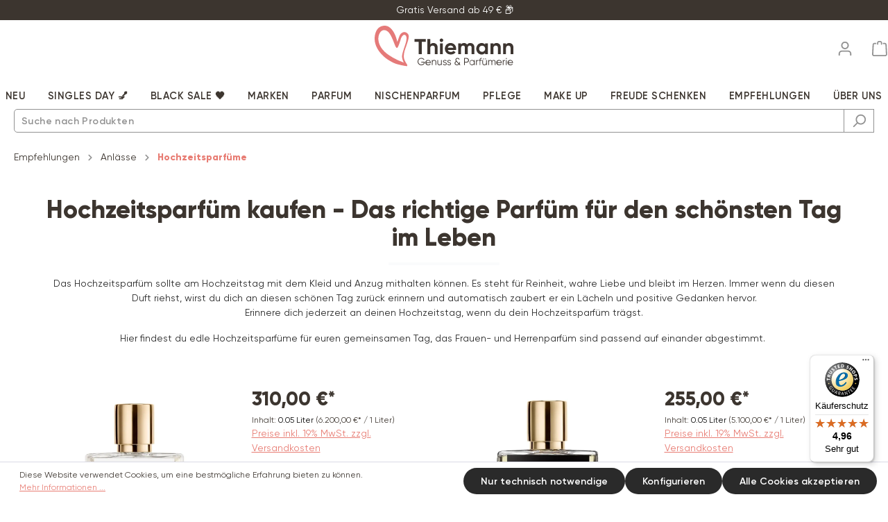

--- FILE ---
content_type: text/html; charset=UTF-8
request_url: https://thiemann.shop/empfehlungen/anlaesse/hochzeitsparfueme
body_size: 81775
content:


<!DOCTYPE html>

<html lang="de-DE"
      itemscope="itemscope"
      itemtype="https://schema.org/WebPage">

        
                            
    <head>
                                      <meta charset="utf-8">
            
                            <meta name="viewport"
                      content="width=device-width, initial-scale=1, shrink-to-fit=no">
            
                            <meta name="author"
                      content="">
                <meta name="robots"
                      content="index,follow">
                <meta name="revisit-after"
                      content="15 days">
                <meta name="keywords"
                      content="">
                <meta name="description"
                      content="Ein Hochzeitsparfüm steht für Reinheit, wahre Liebe und wird dich immer zum Lächeln bringen. Finde hier dein Hochzeitsparfüm.">
            
                                                    <meta property="og:url"
                          content="https://thiemann.shop/empfehlungen/anlaesse/hochzeitsparfueme">
                    <meta property="og:type"
                          content="website">
                    <meta property="og:site_name"
                          content="Thiemann Shop ">
                    <meta property="og:title"
                          content="Hochzeitsparfüm kaufen - Für den schönsten Tag im Leben">
                    <meta property="og:description"
                          content="Ein Hochzeitsparfüm steht für Reinheit, wahre Liebe und wird dich immer zum Lächeln bringen. Finde hier dein Hochzeitsparfüm.">
                    <meta property="og:image"
                          content="https://thiemannshop.cstatic.io/media/f1/a9/ba/1638086851/ThiemannShop_Logo.svg?ts=1638912617">

                    <meta name="twitter:card"
                          content="summary">
                    <meta name="twitter:site"
                          content="Thiemann Shop ">
                    <meta name="twitter:title"
                          content="Hochzeitsparfüm kaufen - Für den schönsten Tag im Leben">
                    <meta name="twitter:description"
                          content="Ein Hochzeitsparfüm steht für Reinheit, wahre Liebe und wird dich immer zum Lächeln bringen. Finde hier dein Hochzeitsparfüm.">
                    <meta name="twitter:image"
                          content="https://thiemannshop.cstatic.io/media/f1/a9/ba/1638086851/ThiemannShop_Logo.svg?ts=1638912617">
                            

                
                                <meta itemprop="copyrightHolder"
                      content="Thiemann Shop ">
                <meta itemprop="copyrightYear"
                      content="">
                <meta itemprop="isFamilyFriendly"
                      content="true">
                <meta itemprop="image"
                      content="https://thiemannshop.cstatic.io/media/f1/a9/ba/1638086851/ThiemannShop_Logo.svg?ts=1638912617">
            

                
                                            <meta name="theme-color"
                      content="#fff">
                            
                                                
          <script>
      if (window.DooFinderScriptLoaded != true) {
        window.DooFinderScriptLoaded = true;

        let styleLink = document.createElement("link");
        styleLink.href = "https://thiemann.shop/bundles/doofinder/css/doofinder.css?1758701001";
        styleLink.rel = "stylesheet";
        document.head.appendChild(styleLink);

        let script = document.createElement("script");
        script.src = "https://eu1-config.doofinder.com/2.x/aa3adf17-394f-404b-9f0d-7678ba860ee4.js";
        script.async = true;
        document.head.appendChild(script);

        let addToCartScript = document.createElement("script");
        addToCartScript.innerHTML = `
            class DoofinderAddToCartError extends Error {
    constructor(reason, status = "") {
      const message = "Error adding an item to the cart. Reason: " + reason + ". Status code: " + status;
      super(message);
      this.name = "DoofinderAddToCartError";
    }
  }

  document.addEventListener('doofinder.cart.add', async function(event) {
    const product = event.detail;
    const statusPromise = product.statusPromise;
    let isGroupLeader = product.grouping_id && product.grouping_id === product.item_id && product.group_leader;
    if(product.modifiable || isGroupLeader){
      //It's a configurable product, redirect to the product page to let the user configure the product
      statusPromise.reject(new DoofinderAddToCartError("It's a configurable product", 200));
      location.href = product.link;
      return;
    }

    const csrfTokenInput = document.querySelector('.product-info input[name="_csrf_token"]');

    let formData = new FormData();
    let productId = product.shopware_id;

    if (null !== csrfTokenInput && '' !== csrfTokenInput.value) {
      formData.append('_csrf_token', csrfTokenInput.value);
    }

    formData.append('redirectTo', 'frontend.cart.offcanvas');
    formData.append('lineItems[id][id]', productId);
    formData.append('lineItems[id][type]', 'product');
    formData.append('lineItems[id][referencedId]', productId);
    formData.append('lineItems[id][quantity]', 1);
    formData.append('lineItems[id][stackable]', 1);
    formData.append('lineItems[id][removable]', 1);

    let addItemUrl = '/checkout/line-item/add';

    instances = window.PluginManager.getPluginInstances("OffCanvasCart")
    if (instances.length > 0 && instances.some(i => typeof i.openOffCanvas === 'function')) {
      instances.forEach(i => typeof i.openOffCanvas === 'function' && i.openOffCanvas(addItemUrl, formData, () => {
        statusPromise.resolve("The item has been successfully added to the cart.");
      }))
    } else {
      let accessKey = 'SWSCIZEW8IHHMT0TTOCJDN2ZYA';

      let headers = {
        'Accept': 'application/json',
        'Content-Type': 'application/json',
        'sw-access-key': accessKey,
      };
      let contextResult = await fetch("/store-api/context",
        {
          method: "GET",
          headers: headers
        }
      ).catch(error =>
        statusPromise.reject(new DoofinderAddToCartError("Couldn't fetch context", 200))
      );
      let context = await contextResult.json();
      let token = context.token;

      headers = {
        'sw-access-key': accessKey,
        'sw-context-token': token
      };
      let cartResult = await fetch(addItemUrl,
        {
          method: "POST",
          headers: headers,
          body: formData
        }
      ).catch(error =>
        statusPromise.reject(new DoofinderAddToCartError("Couldn't add line item to cart", 200))
      );
      let cart = await cartResult.json();
      statusPromise.resolve("The item has been successfully added to the cart.");
    }
  });


        `;
        document.head.appendChild(addToCartScript);

        let currency = 'EUR';
        (function(w, k) {w[k] = window[k] || function () { (window[k].q = window[k].q || []).push(arguments) }})(window, "doofinderApp");
        if (currency !== '') {
          doofinderApp("config", "currency", currency);
        }
      }
    </script>
  
                    <link rel="shortcut icon"
                  href="https://thiemannshop.cstatic.io/media/04/93/ea/1603814198/heart.PNG?ts=1638912587">
        
                                <link rel="apple-touch-icon"
                  href="https://thiemannshop.cstatic.io/media/04/93/ea/1603814198/heart.PNG?ts=1638912587">
                    
            
                                        <link rel="canonical" href="https://thiemann.shop/empfehlungen/anlaesse/hochzeitsparfueme">
                    
    
                    <title itemprop="name">Hochzeitsparfüm kaufen - Für den schönsten Tag im Leben</title>
        
                                                                                    <link rel="stylesheet"
                      href="https://thiemann.shop/theme/53469b9a550d3ed8da5a148d44d69dc0/css/all.css?1761654014">
                                    
    
                    
    <script>
        window.features = {"V6_5_0_0":true,"v6.5.0.0":true,"V6_6_0_0":true,"v6.6.0.0":true,"V6_7_0_0":false,"v6.7.0.0":false,"ADDRESS_SELECTION_REWORK":false,"address.selection.rework":false,"DISABLE_VUE_COMPAT":false,"disable.vue.compat":false,"ACCESSIBILITY_TWEAKS":false,"accessibility.tweaks":false,"ADMIN_VITE":false,"admin.vite":false,"TELEMETRY_METRICS":false,"telemetry.metrics":false,"PERFORMANCE_TWEAKS":false,"performance.tweaks":false,"CACHE_REWORK":false,"cache.rework":false,"PAYPAL_SETTINGS_TWEAKS":false,"paypal.settings.tweaks":false,"FEATURE_SWAGCMSEXTENSIONS_1":true,"feature.swagcmsextensions.1":true,"FEATURE_SWAGCMSEXTENSIONS_2":true,"feature.swagcmsextensions.2":true,"FEATURE_SWAGCMSEXTENSIONS_8":true,"feature.swagcmsextensions.8":true,"FEATURE_SWAGCMSEXTENSIONS_63":true,"feature.swagcmsextensions.63":true};
    </script>
        
                        <!-- WbmTagManagerAnalytics Head Snippet Start -->
                                  <script async src="https://www.googletagmanager.com/gtag/js?id=AW-481343582"></script>
                

        

          <script>
      if (window.DooFinderScriptLoaded != true) {
        window.DooFinderScriptLoaded = true;

        let styleLink = document.createElement("link");
        styleLink.href = "https://thiemann.shop/bundles/doofinder/css/doofinder.css?1758701001";
        styleLink.rel = "stylesheet";
        document.head.appendChild(styleLink);

        let script = document.createElement("script");
        script.src = "https://eu1-config.doofinder.com/2.x/aa3adf17-394f-404b-9f0d-7678ba860ee4.js";
        script.async = true;
        document.head.appendChild(script);

        let addToCartScript = document.createElement("script");
        addToCartScript.innerHTML = `
            class DoofinderAddToCartError extends Error {
    constructor(reason, status = "") {
      const message = "Error adding an item to the cart. Reason: " + reason + ". Status code: " + status;
      super(message);
      this.name = "DoofinderAddToCartError";
    }
  }

  document.addEventListener('doofinder.cart.add', async function(event) {
    const product = event.detail;
    const statusPromise = product.statusPromise;
    let isGroupLeader = product.grouping_id && product.grouping_id === product.item_id && product.group_leader;
    if(product.modifiable || isGroupLeader){
      //It's a configurable product, redirect to the product page to let the user configure the product
      statusPromise.reject(new DoofinderAddToCartError("It's a configurable product", 200));
      location.href = product.link;
      return;
    }

    const csrfTokenInput = document.querySelector('.product-info input[name="_csrf_token"]');

    let formData = new FormData();
    let productId = product.shopware_id;

    if (null !== csrfTokenInput && '' !== csrfTokenInput.value) {
      formData.append('_csrf_token', csrfTokenInput.value);
    }

    formData.append('redirectTo', 'frontend.cart.offcanvas');
    formData.append('lineItems[id][id]', productId);
    formData.append('lineItems[id][type]', 'product');
    formData.append('lineItems[id][referencedId]', productId);
    formData.append('lineItems[id][quantity]', 1);
    formData.append('lineItems[id][stackable]', 1);
    formData.append('lineItems[id][removable]', 1);

    let addItemUrl = '/checkout/line-item/add';

    instances = window.PluginManager.getPluginInstances("OffCanvasCart")
    if (instances.length > 0 && instances.some(i => typeof i.openOffCanvas === 'function')) {
      instances.forEach(i => typeof i.openOffCanvas === 'function' && i.openOffCanvas(addItemUrl, formData, () => {
        statusPromise.resolve("The item has been successfully added to the cart.");
      }))
    } else {
      let accessKey = 'SWSCIZEW8IHHMT0TTOCJDN2ZYA';

      let headers = {
        'Accept': 'application/json',
        'Content-Type': 'application/json',
        'sw-access-key': accessKey,
      };
      let contextResult = await fetch("/store-api/context",
        {
          method: "GET",
          headers: headers
        }
      ).catch(error =>
        statusPromise.reject(new DoofinderAddToCartError("Couldn't fetch context", 200))
      );
      let context = await contextResult.json();
      let token = context.token;

      headers = {
        'sw-access-key': accessKey,
        'sw-context-token': token
      };
      let cartResult = await fetch(addItemUrl,
        {
          method: "POST",
          headers: headers,
          body: formData
        }
      ).catch(error =>
        statusPromise.reject(new DoofinderAddToCartError("Couldn't add line item to cart", 200))
      );
      let cart = await cartResult.json();
      statusPromise.resolve("The item has been successfully added to the cart.");
    }
  });


        `;
        document.head.appendChild(addToCartScript);

        let currency = 'EUR';
        (function(w, k) {w[k] = window[k] || function () { (window[k].q = window[k].q || []).push(arguments) }})(window, "doofinderApp");
        if (currency !== '') {
          doofinderApp("config", "currency", currency);
        }
      }
    </script>
          

                        <script>
                window.mediameetsFacebookPixelData = new Map();
            </script>
            
        <script type="text/javascript" src="https://t.adcell.com/js/trad.js"></script>
    <script>Adcell.Tracking.track();</script>


            <script id="wbmTagMangerDefine" type="text/javascript">
            let gtmIsTrackingProductClicks = Boolean(1),
                gtmIsTrackingAddToWishlistClicks = Boolean(),
                gtmContainerId = 'GTM-NT28HXT',
                hasSWConsentSupport = Boolean();
            window.wbmScriptIsSet = false;
            window.dataLayer = window.dataLayer || [];
            window.dataLayer.push({"event":"user","id":null});
        </script>

        <script id="wbmTagMangerDataLayer" type="text/javascript">
            window.dataLayer.push({ ecommerce: null });
            window.dataLayer.push({"google_tag_params":{"ecomm_prodid":["SW12264.1","SW10743.1","5023804","SW12265.1","5020253.2","5020975","SW12274.1","5020972","5024781.2","SW10747.1","5024653","5020292"],"ecomm_category":"Hochzeitsparf\u00fcme","ecomm_pagetype":"category"}});

            
                

            
            let onEventDataLayer = JSON.parse('[{"event":"view_item_list","ecommerce":{"item_list_name":"Category: Hochzeitsparf\u00fcme","items":[{"price":215,"index":0,"item_id":"SW12264.1","item_brand":"Tom Ford ","item_list_id":"category_52d92b5efc0b4708ba706c77a87a26bd","item_category":"Herbst-\/Winterd\u00fcfte","item_name":"Tom Ford Lost Cherry EDP 30ml","item_variant":"30 ml","item_list_name":"Category: Hochzeitsparf\u00fcme"},{"price":345,"index":1,"item_id":"SW10743.1","item_brand":"Amouage ","item_list_id":"category_52d92b5efc0b4708ba706c77a87a26bd","item_category":"Nischenparfum","item_name":"Amouage Reflection Man EDP 100ml","item_variant":"100 ml","item_list_name":"Category: Hochzeitsparf\u00fcme"},{"price":38.95,"index":2,"item_id":"5023804","item_brand":"Chlo\u00e9","item_list_id":"category_52d92b5efc0b4708ba706c77a87a26bd","item_category":"Blumig","item_name":"Chlo\u00e9 by Chlo\u00e9 EDP 30ml","item_variant":"30 ml","item_list_name":"Category: Hochzeitsparf\u00fcme"},{"price":254,"index":3,"item_id":"SW12265.1","item_brand":"Tom Ford ","item_list_id":"category_52d92b5efc0b4708ba706c77a87a26bd","item_category":"Herbst-\/Winterd\u00fcfte","item_name":"Tom Ford Noir de Noir EDP 50ml","item_variant":"50 ml","item_list_name":"Category: Hochzeitsparf\u00fcme"},{"price":205,"index":4,"item_id":"5020253.2","item_brand":"BDK Parfums","item_list_id":"category_52d92b5efc0b4708ba706c77a87a26bd","item_category":"BDK Parfums","item_name":"bdk Cr\u00e8me de Cuir EDP 100ml","item_variant":"100 ml","item_list_name":"Category: Hochzeitsparf\u00fcme"},{"price":189,"index":5,"item_id":"5020975","item_brand":"Atkinsons","item_list_id":"category_52d92b5efc0b4708ba706c77a87a26bd","item_category":"Herbst-\/Winterd\u00fcfte","item_name":"Atkinsons Oud Save the King EDP","item_variant":"","item_list_name":"Category: Hochzeitsparf\u00fcme"},{"price":80,"index":6,"item_id":"SW12274.1","item_brand":"Brioni","item_list_id":"category_52d92b5efc0b4708ba706c77a87a26bd","item_category":"zitrisch","item_name":"Brioni Intense EDP 60ml","item_variant":"60 ml","item_list_name":"Category: Hochzeitsparf\u00fcme"},{"price":189,"index":7,"item_id":"5020972","item_brand":"Atkinsons","item_list_id":"category_52d92b5efc0b4708ba706c77a87a26bd","item_category":"Herbst-\/Winterd\u00fcfte","item_name":"Atkinsons Oud Save the Queen EDP","item_variant":"","item_list_name":"Category: Hochzeitsparf\u00fcme"},{"price":175,"index":8,"item_id":"5024781.2","item_brand":"Maison Francis Kurkdjian","item_list_id":"category_52d92b5efc0b4708ba706c77a87a26bd","item_category":"Nischenparfum","item_name":"Maison Francis Kurkdjian Amyris homme EDT 70ml","item_variant":"70 ml","item_list_name":"Category: Hochzeitsparf\u00fcme"},{"price":365,"index":9,"item_id":"SW10747.1","item_brand":"Amouage ","item_list_id":"category_52d92b5efc0b4708ba706c77a87a26bd","item_category":"Nischenparfum","item_name":"Amouage Reflection Women EDP 100ml","item_variant":"100 ml","item_list_name":"Category: Hochzeitsparf\u00fcme"},{"price":54.95,"index":10,"item_id":"5024653","item_brand":"Burberry","item_list_id":"category_52d92b5efc0b4708ba706c77a87a26bd","item_category":"Mr Burberry","item_name":"Mr. Burberry EDP 50ml","item_variant":"50 ml","item_list_name":"Category: Hochzeitsparf\u00fcme"},{"price":305,"index":11,"item_id":"5020292","item_brand":"Maison Francis Kurkdjian","item_list_id":"category_52d92b5efc0b4708ba706c77a87a26bd","item_category":"Nischenparfum","item_name":"Maison Francis Kurkdjian Amyris femme Extrait de Parfum","item_variant":"","item_list_name":"Category: Hochzeitsparf\u00fcme"}],"item_list_id":"category_52d92b5efc0b4708ba706c77a87a26bd"}}]');
                    </script>    
                        <script id="wbmTagManger" type="text/javascript" >
                function getCookie(name) {
                    var cookieMatch = document.cookie.match(name + '=(.*?)(;|$)');
                    return cookieMatch && decodeURI(cookieMatch[1]);
                }

                let gtmCookieSet = getCookie('wbm-tagmanager-enabled');
                
                let googleTag = function(w,d,s,l,i){w[l]=w[l]||[];w[l].push({'gtm.start':new Date().getTime(),event:'gtm.js'});var f=d.getElementsByTagName(s)[0],j=d.createElement(s),dl=l!='dataLayer'?'&l='+l:'';j.async=true;j.src='https://www.googletagmanager.com/gtm.js?id='+i+dl+'';f.parentNode.insertBefore(j,f);};
                

                if (hasSWConsentSupport && gtmCookieSet === null) {
                    window.wbmGoogleTagmanagerId = gtmContainerId;
                    window.wbmScriptIsSet = false;
                    window.googleTag = googleTag;
                } else {
                    window.wbmScriptIsSet = true;
                    googleTag(window, document, 'script', 'dataLayer', gtmContainerId);
                    googleTag = null;

                    window.dataLayer = window.dataLayer || [];
                    function gtag() { dataLayer.push(arguments); }

                    if (hasSWConsentSupport) {
                        (() => {
                            const analyticsStorageEnabled = document.cookie.split(';').some((item) => item.trim().includes('google-analytics-enabled=1'));
                            const adsEnabled = document.cookie.split(';').some((item) => item.trim().includes('google-ads-enabled=1'));

                            gtag('consent', 'update', {
                                'ad_storage': adsEnabled ? 'granted' : 'denied',
                                'ad_user_data': adsEnabled ? 'granted' : 'denied',
                                'ad_personalization': adsEnabled ? 'granted' : 'denied',
                                'analytics_storage': analyticsStorageEnabled ? 'granted' : 'denied'
                            });
                        })();
                    }
                }

                
            </script><!-- WbmTagManagerAnalytics Head Snippet End -->
            

                
                            
            <script type="text/javascript"
                                src='https://www.google.com/recaptcha/api.js?render=6LdA4NMoAAAAAICxWCUFPBB9bJLgoPuLfCFIYHJ9'
                defer></script>
        <script>
                                        window.googleReCaptchaV3Active = true;
                    </script>
            
                
                                    <script>
                    window.useDefaultCookieConsent = true;
                </script>
                    
                                    <script>
                window.activeNavigationId = '52d92b5efc0b4708ba706c77a87a26bd';
                window.router = {
                    'frontend.cart.offcanvas': '/checkout/offcanvas',
                    'frontend.cookie.offcanvas': '/cookie/offcanvas',
                    'frontend.checkout.finish.page': '/checkout/finish',
                    'frontend.checkout.info': '/widgets/checkout/info',
                    'frontend.menu.offcanvas': '/widgets/menu/offcanvas',
                    'frontend.cms.page': '/widgets/cms',
                    'frontend.cms.navigation.page': '/widgets/cms/navigation',
                    'frontend.account.addressbook': '/widgets/account/address-book',
                    'frontend.country.country-data': '/country/country-state-data',
                    'frontend.app-system.generate-token': '/app-system/Placeholder/generate-token',
                    };
                window.salesChannelId = '6b09c2d9db464a0aa0ac7e2eba1949da';
            </script>
        

        
    <script>
        window.router['widgets.swag.cmsExtensions.quickview'] = '/swag/cms-extensions/quickview';
        window.router['widgets.swag.cmsExtensions.quickview.variant'] = '/swag/cms-extensions/quickview/variant';
    </script>

                                <script>
                
                window.breakpoints = {"xs":0,"sm":576,"md":768,"lg":992,"xl":1200,"xxl":1400};
            </script>
        
                                    <script>
                    window.customerLoggedInState = 0;

                    window.wishlistEnabled = 1;
                </script>
                    
                                    
    
                            <script>
                window.themeAssetsPublicPath = 'https://thiemann.shop/theme/5d6420ddc04e461694a134d5af873a4c/assets/';
            </script>
        
                        
    <script>
        window.validationMessages = {"required":"Die Eingabe darf nicht leer sein.","email":"Ung\u00fcltige E-Mail-Adresse. Die E-Mail ben\u00f6tigt das Format \"nutzer@beispiel.de\".","confirmation":"Ihre Eingaben sind nicht identisch.","minLength":"Die Eingabe ist zu kurz."};
    </script>
        
        
                                                                    <script>
                        window.themeJsPublicPath = 'https://thiemann.shop/theme/53469b9a550d3ed8da5a148d44d69dc0/js/';
                    </script>
                                            <script type="text/javascript" src="https://thiemann.shop/theme/53469b9a550d3ed8da5a148d44d69dc0/js/storefront/storefront.js?1761654015" defer></script>
                                            <script type="text/javascript" src="https://thiemann.shop/theme/53469b9a550d3ed8da5a148d44d69dc0/js/swag-amazon-pay/swag-amazon-pay.js?1761654015" defer></script>
                                            <script type="text/javascript" src="https://thiemann.shop/theme/53469b9a550d3ed8da5a148d44d69dc0/js/swag-cms-extensions/swag-cms-extensions.js?1761654015" defer></script>
                                            <script type="text/javascript" src="https://thiemann.shop/theme/53469b9a550d3ed8da5a148d44d69dc0/js/dne-custom-css-js/dne-custom-css-js.js?1761654015" defer></script>
                                            <script type="text/javascript" src="https://thiemann.shop/theme/53469b9a550d3ed8da5a148d44d69dc0/js/pickware-dhl/pickware-dhl.js?1761654015" defer></script>
                                            <script type="text/javascript" src="https://thiemann.shop/theme/53469b9a550d3ed8da5a148d44d69dc0/js/pickware-shipping-bundle/pickware-shipping-bundle.js?1761654015" defer></script>
                                            <script type="text/javascript" src="https://thiemann.shop/theme/53469b9a550d3ed8da5a148d44d69dc0/js/swag-pay-pal/swag-pay-pal.js?1761654015" defer></script>
                                            <script type="text/javascript" src="https://thiemann.shop/theme/53469b9a550d3ed8da5a148d44d69dc0/js/dvsn-product-option/dvsn-product-option.js?1761654015" defer></script>
                                            <script type="text/javascript" src="https://thiemann.shop/theme/53469b9a550d3ed8da5a148d44d69dc0/js/mediameets-fb-pixel/mediameets-fb-pixel.js?1761654015" defer></script>
                                            <script type="text/javascript" src="https://thiemann.shop/theme/53469b9a550d3ed8da5a148d44d69dc0/js/sas-blog-module/sas-blog-module.js?1761654015" defer></script>
                                            <script type="text/javascript" src="https://thiemann.shop/theme/53469b9a550d3ed8da5a148d44d69dc0/js/zeobv-get-notified/zeobv-get-notified.js?1761654015" defer></script>
                                            <script type="text/javascript" src="https://thiemann.shop/theme/53469b9a550d3ed8da5a148d44d69dc0/js/neti-next-easy-coupon/neti-next-easy-coupon.js?1761654015" defer></script>
                                            <script type="text/javascript" src="https://thiemann.shop/theme/53469b9a550d3ed8da5a148d44d69dc0/js/klavi-overd/klavi-overd.js?1761654015" defer></script>
                                            <script type="text/javascript" src="https://thiemann.shop/theme/53469b9a550d3ed8da5a148d44d69dc0/js/wbm-tag-manager-analytics/wbm-tag-manager-analytics.js?1761654015" defer></script>
                                            <script type="text/javascript" src="https://thiemann.shop/theme/53469b9a550d3ed8da5a148d44d69dc0/js/acris-gpsr-c-s/acris-gpsr-c-s.js?1761654015" defer></script>
                                            <script type="text/javascript" src="https://thiemann.shop/theme/53469b9a550d3ed8da5a148d44d69dc0/js/cbax-modul-analytics/cbax-modul-analytics.js?1761654015" defer></script>
                                            <script type="text/javascript" src="https://thiemann.shop/theme/53469b9a550d3ed8da5a148d44d69dc0/js/doo-finder/doo-finder.js?1761654015" defer></script>
                                    
                        

    
    
    

    
        
        
        
        
    
        
                            

                                
    <script>
        window.mollie_javascript_use_shopware = '0'
    </script>

            <script type="text/javascript" src="https://thiemann.shop/bundles/molliepayments/mollie-payments.js?1760987049" defer></script>
    

    </head>

    <meta name="p:domain_verify" content="213794adecdf397251173d0fb696a505"/>

        <body class="is-ctl-navigation is-act-index">

            
                
    
    
            <div id="page-top" class="skip-to-content bg-primary-subtle text-primary-emphasis overflow-hidden" tabindex="-1">
            <div class="container skip-to-content-container d-flex justify-content-center visually-hidden-focusable">
                                                                                        <a href="#content-main" class="skip-to-content-link d-inline-flex text-decoration-underline m-1 p-2 fw-bold gap-2">
                                Zum Hauptinhalt springen
                            </a>
                                            
                                                                        <a href="#header-main-search-input" class="skip-to-content-link d-inline-flex text-decoration-underline m-1 p-2 fw-bold gap-2 d-none d-sm-block">
                                Zur Suche springen
                            </a>
                                            
                                                                        <a href="#main-navigation-menu" class="skip-to-content-link d-inline-flex text-decoration-underline m-1 p-2 fw-bold gap-2 d-none d-lg-block">
                                Zur Hauptnavigation springen
                            </a>
                                                                        </div>
        </div>
        
                                    <noscript>
                <iframe src="https://www.googletagmanager.com/ns.html?id=GTM-NT28HXT"
                        height="0"
                        width="0"
                        style="display:none;visibility:hidden"
                        title="Google Tagmanager">

                </iframe>
            </noscript>
            
                <noscript class="noscript-main">
                
    <div role="alert"
         aria-live="polite"
                  class="alert alert-info alert-has-icon">
                                                                        
                                                                        <span class="icon icon-info" aria-hidden="true">
                                        <svg xmlns="http://www.w3.org/2000/svg" xmlns:xlink="http://www.w3.org/1999/xlink" width="24" height="24" viewBox="0 0 24 24"><defs><path d="M12 7c.5523 0 1 .4477 1 1s-.4477 1-1 1-1-.4477-1-1 .4477-1 1-1zm1 9c0 .5523-.4477 1-1 1s-1-.4477-1-1v-5c0-.5523.4477-1 1-1s1 .4477 1 1v5zm11-4c0 6.6274-5.3726 12-12 12S0 18.6274 0 12 5.3726 0 12 0s12 5.3726 12 12zM12 2C6.4772 2 2 6.4772 2 12s4.4772 10 10 10 10-4.4772 10-10S17.5228 2 12 2z" id="icons-default-info" /></defs><use xlink:href="#icons-default-info" fill="#758CA3" fill-rule="evenodd" /></svg>
                    </span>
    
                                                        
                                    
                    <div class="alert-content-container">
                                                    
                                                        <div class="alert-content">                                                    Um unseren Shop in vollem Umfang nutzen zu können, empfehlen wir Ihnen Javascript in Ihrem Browser zu aktivieren.
                                                                </div>                
                                                                </div>
            </div>
            </noscript>
        

                                
    <div class="usp-bar">
    <div class="container">
        

        <div class="base-slider" data-base-slider="true" data-base-slider-options="{&quot;slider&quot;:{&quot;nav&quot;:false,&quot;controls&quot;:false,&quot;autoHeight&quot;:true,&quot;autoplay&quot;:true,&quot;autoplayTimeout&quot;:8000,&quot;autoplayHoverPause&quot;:true,&quot;speed&quot;:2500,&quot;autoplayButtonOutput&quot;:false,&quot;mode&quot;:&quot;gallery&quot;,&quot;axis&quot;:&quot;horizontal&quot;,&quot;animateDelay&quot;:1500,&quot;gutter&quot;:0,&quot;responsive&quot;:{&quot;xs&quot;:{&quot;items&quot;:1},&quot;sm&quot;:{&quot;items&quot;:1},&quot;md&quot;:{&quot;items&quot;:1},&quot;lg&quot;:{&quot;items&quot;:2},&quot;xl&quot;:{&quot;items&quot;:4},&quot;xxl&quot;:{&quot;items&quot;:4}}}}">
            <ul data-base-slider-container="true">
                                                                            
                                            <li>
                            <a class="usp-bar-link" href="https://thiemann.shop/ueber-uns/faqs/versand" target="_blank" rel="noopener">
                                                                Gratis Versand ab 49 € 📦
                            </a>
                        </li>
                                                                                                
                                            <li>
                            <a class="usp-bar-link" href="https://thiemann.shop/ueber-uns/faqs/versand" target="_blank" rel="noopener">
                                                                Schneller Versand: 1-3 Tage 🚀
                            </a>
                        </li>
                                                                                                
                                            <li>
                            <a class="usp-bar-link" href="https://thiemann.shop/ueber-uns" target="_blank" rel="noopener">
                                                                Fachhändler – 100 % Originalware! 🔒
                            </a>
                        </li>
                                                                                                
                                            <li>
                            <a class="usp-bar-link" href="https://thiemann.shop/ueber-uns" target="_blank" rel="noopener">
                                                                Familienbetrieb seit 35 Jahren 👨‍👩‍👧‍👦
                            </a>
                        </li>
                                                                                                
                                            <li>
                            <a class="usp-bar-link" href="https://thiemann.shop/ueber-uns" target="_blank" rel="noopener">
                                                                2-5 Gratisproben inklusive 🎀
                            </a>
                        </li>
                                                                                                
                                            <li>
                            <a class="usp-bar-link" href="https://thiemann.shop/unsere-geschenkverpackung" target="_blank" rel="noopener">
                                                                Liebevolle Geschenkverpackung 🎁
                            </a>
                        </li>
                                                                                                
                                                                                                
                                                                                                
                                                                                                
                                                </ul>
        </div>
    </div>
</div>
    <header class="header-main">
                    <div class="container">
                                
            
            <div class="row align-items-center header-row">
                <div class="col-12 header-logo-col">
            <div class="header-logo-main text-center">
                      <a class="header-logo-main-link"
               href="/"
               title="Zur Startseite gehen">
                                    <picture class="header-logo-picture d-block m-auto">
                                                                            
                                                                            
                                                                                    <img src="https://thiemannshop.cstatic.io/media/f1/a9/ba/1638086851/ThiemannShop_Logo.svg?ts=1638912617"
                                     alt="Zur Startseite gehen"
                                     class="img-fluid header-logo-main-img">
                                                                        </picture>
                            </a>
        

          <script>
      if (window.DooFinderScriptLoaded != true) {
        window.DooFinderScriptLoaded = true;

        let styleLink = document.createElement("link");
        styleLink.href = "https://thiemann.shop/bundles/doofinder/css/doofinder.css?1758701001";
        styleLink.rel = "stylesheet";
        document.head.appendChild(styleLink);

        let script = document.createElement("script");
        script.src = "https://eu1-config.doofinder.com/2.x/aa3adf17-394f-404b-9f0d-7678ba860ee4.js";
        script.async = true;
        document.head.appendChild(script);

        let addToCartScript = document.createElement("script");
        addToCartScript.innerHTML = `
            class DoofinderAddToCartError extends Error {
    constructor(reason, status = "") {
      const message = "Error adding an item to the cart. Reason: " + reason + ". Status code: " + status;
      super(message);
      this.name = "DoofinderAddToCartError";
    }
  }

  document.addEventListener('doofinder.cart.add', async function(event) {
    const product = event.detail;
    const statusPromise = product.statusPromise;
    let isGroupLeader = product.grouping_id && product.grouping_id === product.item_id && product.group_leader;
    if(product.modifiable || isGroupLeader){
      //It's a configurable product, redirect to the product page to let the user configure the product
      statusPromise.reject(new DoofinderAddToCartError("It's a configurable product", 200));
      location.href = product.link;
      return;
    }

    const csrfTokenInput = document.querySelector('.product-info input[name="_csrf_token"]');

    let formData = new FormData();
    let productId = product.shopware_id;

    if (null !== csrfTokenInput && '' !== csrfTokenInput.value) {
      formData.append('_csrf_token', csrfTokenInput.value);
    }

    formData.append('redirectTo', 'frontend.cart.offcanvas');
    formData.append('lineItems[id][id]', productId);
    formData.append('lineItems[id][type]', 'product');
    formData.append('lineItems[id][referencedId]', productId);
    formData.append('lineItems[id][quantity]', 1);
    formData.append('lineItems[id][stackable]', 1);
    formData.append('lineItems[id][removable]', 1);

    let addItemUrl = '/checkout/line-item/add';

    instances = window.PluginManager.getPluginInstances("OffCanvasCart")
    if (instances.length > 0 && instances.some(i => typeof i.openOffCanvas === 'function')) {
      instances.forEach(i => typeof i.openOffCanvas === 'function' && i.openOffCanvas(addItemUrl, formData, () => {
        statusPromise.resolve("The item has been successfully added to the cart.");
      }))
    } else {
      let accessKey = 'SWSCIZEW8IHHMT0TTOCJDN2ZYA';

      let headers = {
        'Accept': 'application/json',
        'Content-Type': 'application/json',
        'sw-access-key': accessKey,
      };
      let contextResult = await fetch("/store-api/context",
        {
          method: "GET",
          headers: headers
        }
      ).catch(error =>
        statusPromise.reject(new DoofinderAddToCartError("Couldn't fetch context", 200))
      );
      let context = await contextResult.json();
      let token = context.token;

      headers = {
        'sw-access-key': accessKey,
        'sw-context-token': token
      };
      let cartResult = await fetch(addItemUrl,
        {
          method: "POST",
          headers: headers,
          body: formData
        }
      ).catch(error =>
        statusPromise.reject(new DoofinderAddToCartError("Couldn't add line item to cart", 200))
      );
      let cart = await cartResult.json();
      statusPromise.resolve("The item has been successfully added to the cart.");
    }
  });


        `;
        document.head.appendChild(addToCartScript);

        let currency = 'EUR';
        (function(w, k) {w[k] = window[k] || function () { (window[k].q = window[k].q || []).push(arguments) }})(window, "doofinderApp");
        if (currency !== '') {
          doofinderApp("config", "currency", currency);
        }
      }
    </script>
      </div>
    </div>

            
                            <div class="col-12 order-1 col-sm-auto order-sm-2 header-actions-col">
                    <div class="row g-0">
                                                    <div class="col d-sm-none">
                                <div class="menu-button">
                                                                            <button
                                            class="btn nav-main-toggle-btn header-actions-btn"
                                            type="button"
                                            data-off-canvas-menu="true"
                                            aria-label="Menü"
                                        >
                                                                                                                <span class="icon icon-stack">
                                        <svg xmlns="http://www.w3.org/2000/svg" xmlns:xlink="http://www.w3.org/1999/xlink" width="24" height="24" viewBox="0 0 24 24"><defs><path d="M3 13c-.5523 0-1-.4477-1-1s.4477-1 1-1h18c.5523 0 1 .4477 1 1s-.4477 1-1 1H3zm0-7c-.5523 0-1-.4477-1-1s.4477-1 1-1h18c.5523 0 1 .4477 1 1s-.4477 1-1 1H3zm0 14c-.5523 0-1-.4477-1-1s.4477-1 1-1h18c.5523 0 1 .4477 1 1s-.4477 1-1 1H3z" id="icons-default-stack" /></defs><use xlink:href="#icons-default-stack" fill="#758CA3" fill-rule="evenodd" /></svg>
                    </span>
    
                                                                                        </button>
                                                                    </div>
                            </div>
                        
                            <div class="col-auto d-lg-none">
        <div class="search-toggle">
            <button class="btn header-actions-btn search-toggle-btn js-search-toggle-btn collapsed"
                    type="button"
                    data-bs-toggle="collapse"
                    data-bs-target="#searchCollapse"
                    aria-expanded="false"
                    aria-controls="searchCollapse"
                    aria-label="Suchen">
                                    <span class="icon icon-search">
                                        <svg xmlns="http://www.w3.org/2000/svg" xmlns:xlink="http://www.w3.org/1999/xlink" width="24" height="24" viewBox="0 0 24 24"><defs><path d="M10.0944 16.3199 4.707 21.707c-.3905.3905-1.0237.3905-1.4142 0-.3905-.3905-.3905-1.0237 0-1.4142L8.68 14.9056C7.6271 13.551 7 11.8487 7 10c0-4.4183 3.5817-8 8-8s8 3.5817 8 8-3.5817 8-8 8c-1.8487 0-3.551-.627-4.9056-1.6801zM15 16c3.3137 0 6-2.6863 6-6s-2.6863-6-6-6-6 2.6863-6 6 2.6863 6 6 6z" id="icons-default-search" /></defs><use xlink:href="#icons-default-search" fill="#758CA3" fill-rule="evenodd" /></svg>
                    </span>
    
                </button>
        </div>
    </div>

                                                                                    <div class="col-auto">
                                    <div class="header-wishlist">
                                        <a class="btn header-wishlist-btn header-actions-btn"
                                           href="/wishlist"
                                           title="Merkzettel"
                                           aria-label="Merkzettel">
                                                
            <span class="header-wishlist-icon">
                                <span class="icon icon-heart">
                                        <svg xmlns="http://www.w3.org/2000/svg" xmlns:xlink="http://www.w3.org/1999/xlink" width="24" height="24" viewBox="0 0 24 24"><defs><path d="M20.0139 12.2998c1.8224-1.8224 1.8224-4.7772 0-6.5996-1.8225-1.8225-4.7772-1.8225-6.5997 0L12 7.1144l-1.4142-1.4142c-1.8225-1.8225-4.7772-1.8225-6.5997 0-1.8224 1.8224-1.8224 4.7772 0 6.5996l7.519 7.519a.7.7 0 0 0 .9899 0l7.5189-7.519zm1.4142 1.4142-7.519 7.519c-1.0543 1.0544-2.7639 1.0544-3.8183 0L2.572 13.714c-2.6035-2.6035-2.6035-6.8245 0-9.428 2.6035-2.6035 6.8246-2.6035 9.4281 0 2.6035-2.6035 6.8246-2.6035 9.428 0 2.6036 2.6035 2.6036 6.8245 0 9.428z" id="icons-default-heart" /></defs><use xlink:href="#icons-default-heart" fill="#758CA3" fill-rule="evenodd" /></svg>
                    </span>
    
            </span>
    
    
    
    <span class="badge bg-primary header-wishlist-badge"
          id="wishlist-basket"
          data-wishlist-storage="true"
          data-wishlist-storage-options="{&quot;listPath&quot;:&quot;\/wishlist\/list&quot;,&quot;mergePath&quot;:&quot;\/wishlist\/merge&quot;,&quot;pageletPath&quot;:&quot;\/wishlist\/merge\/pagelet&quot;}"
          data-wishlist-widget="true"
          data-wishlist-widget-options="{&quot;showCounter&quot;:true}"
    ></span>
                                        </a>
                                    </div>
                                </div>
                                                    
                                                    <div class="col-auto">
                                <div class="account-menu">
                                        <div class="dropdown">
                    <button class="btn account-menu-btn header-actions-btn"
                    type="button"
                    id="accountWidget"
                    data-account-menu="true"
                    data-bs-toggle="dropdown"
                    aria-haspopup="true"
                    aria-expanded="false"
                    aria-label="Ihr Konto"
                    title="Ihr Konto">
                                    <span class="icon icon-avatar">
                                        <svg xmlns="http://www.w3.org/2000/svg" xmlns:xlink="http://www.w3.org/1999/xlink" width="24" height="24" viewBox="0 0 24 24"><defs><path d="M12 3C9.7909 3 8 4.7909 8 7c0 2.2091 1.7909 4 4 4 2.2091 0 4-1.7909 4-4 0-2.2091-1.7909-4-4-4zm0-2c3.3137 0 6 2.6863 6 6s-2.6863 6-6 6-6-2.6863-6-6 2.6863-6 6-6zM4 22.099c0 .5523-.4477 1-1 1s-1-.4477-1-1V20c0-2.7614 2.2386-5 5-5h10.0007c2.7614 0 5 2.2386 5 5v2.099c0 .5523-.4477 1-1 1s-1-.4477-1-1V20c0-1.6569-1.3431-3-3-3H7c-1.6569 0-3 1.3431-3 3v2.099z" id="icons-default-avatar" /></defs><use xlink:href="#icons-default-avatar" fill="#758CA3" fill-rule="evenodd" /></svg>
                    </span>
    
                </button>
        
                    <div class="dropdown-menu dropdown-menu-end account-menu-dropdown js-account-menu-dropdown"
                 aria-labelledby="accountWidget">
                

        
            <div class="offcanvas-header">
                            <button class="btn btn-light offcanvas-close js-offcanvas-close">
                                                                <span class="icon icon-x icon-sm">
                                        <svg xmlns="http://www.w3.org/2000/svg" xmlns:xlink="http://www.w3.org/1999/xlink" width="24" height="24" viewBox="0 0 24 24"><defs><path d="m10.5858 12-7.293-7.2929c-.3904-.3905-.3904-1.0237 0-1.4142.3906-.3905 1.0238-.3905 1.4143 0L12 10.5858l7.2929-7.293c.3905-.3904 1.0237-.3904 1.4142 0 .3905.3906.3905 1.0238 0 1.4143L13.4142 12l7.293 7.2929c.3904.3905.3904 1.0237 0 1.4142-.3906.3905-1.0238.3905-1.4143 0L12 13.4142l-7.2929 7.293c-.3905.3904-1.0237.3904-1.4142 0-.3905-.3906-.3905-1.0238 0-1.4143L10.5858 12z" id="icons-default-x" /></defs><use xlink:href="#icons-default-x" fill="#758CA3" fill-rule="evenodd" /></svg>
                    </span>
    
                        
                                            Menü schließen
                                    </button>
                    </div>
    
            <div class="offcanvas-body">
                <div class="account-menu">
                                    <div class="dropdown-header account-menu-header">
                    Ihr Konto
                </div>
                    
                                    <div class="account-menu-login">
                                            <a href="/account/login"
                           title="Anmelden"
                           class="btn btn-primary account-menu-login-button">
                            Anmelden
                        </a>
                    
                                            <div class="account-menu-register">
                            oder
                            <a href="/account/login"
                               title="Registrieren">
                                registrieren
                            </a>
                        </div>
                                    </div>
                    
                    <div class="account-menu-links">
                    <div class="header-account-menu">
        <div class="card account-menu-inner">
                                        
                                                <nav class="list-group list-group-flush account-aside-list-group">
                                
                                                                <a href="/account"
                                   title="Übersicht"
                                   class="list-group-item list-group-item-action account-aside-item"
                                   >
                                    Übersicht
                                </a>
                            
                                                            <a href="/account/profile"
                                   title="Persönliches Profil"
                                   class="list-group-item list-group-item-action account-aside-item"
                                   >
                                    Persönliches Profil
                                </a>
                            
                                                            <a href="/account/address"
                                   title="Adressen"
                                   class="list-group-item list-group-item-action account-aside-item"
                                   >
                                    Adressen
                                </a>
                            
                                                                                                                        <a href="/account/payment"
                                   title="Zahlungsarten"
                                   class="list-group-item list-group-item-action account-aside-item"
                                   >
                                    Zahlungsarten
                                </a>
                                                            
                                                            <a href="/account/order"
                                   title="Bestellungen"
                                   class="list-group-item list-group-item-action account-aside-item"
                                   >
                                    Bestellungen
                                </a>
                                                    

                        <a href="/account/mollie/subscriptions" title="Abonnements" class="list-group-item list-group-item-action account-aside-item">
                Abonnements
            </a>
            


                        <a
                href="/EasyCoupon/list"
                title="Meine Gutscheine"
                class="list-group-item list-group-item-action account-aside-item"
            >
                Meine Gutscheine
            </a>
            

                        <a href="/wishlist"
                title="Wishlist"
               class="list-group-item list-group-item-action account-aside-item">
                Wishlist
            </a>
                                </nav>
                            
                                                </div>
    </div>
            </div>
            </div>
        </div>
                </div>
            </div>
                                </div>
                            </div>
                        
                                                    <div class="col-auto">
                                <div
                                    class="header-cart"
                                    data-off-canvas-cart="true"
                                >
                                    <a class="btn header-cart-btn header-actions-btn"
                                       href="/checkout/cart"
                                       data-cart-widget="true"
                                       title="Warenkorb"
                                       aria-label="Warenkorb">
                                                        
    <span class="header-cart-icon">
                            <span class="icon icon-bag">
                                        <svg xmlns="http://www.w3.org/2000/svg" xmlns:xlink="http://www.w3.org/1999/xlink" width="24" height="24" viewBox="0 0 24 24"><defs><path d="M5.892 3c.5523 0 1 .4477 1 1s-.4477 1-1 1H3.7895a1 1 0 0 0-.9986.9475l-.7895 15c-.029.5515.3946 1.0221.9987 1.0525h17.8102c.5523 0 1-.4477.9986-1.0525l-.7895-15A1 1 0 0 0 20.0208 5H17.892c-.5523 0-1-.4477-1-1s.4477-1 1-1h2.1288c1.5956 0 2.912 1.249 2.9959 2.8423l.7894 15c.0035.0788.0035.0788.0042.1577 0 1.6569-1.3432 3-3 3H3c-.079-.0007-.079-.0007-.1577-.0041-1.6546-.0871-2.9253-1.499-2.8382-3.1536l.7895-15C.8775 4.249 2.1939 3 3.7895 3H5.892zm4 2c0 .5523-.4477 1-1 1s-1-.4477-1-1V3c0-1.6569 1.3432-3 3-3h2c1.6569 0 3 1.3431 3 3v2c0 .5523-.4477 1-1 1s-1-.4477-1-1V3c0-.5523-.4477-1-1-1h-2c-.5523 0-1 .4477-1 1v2z" id="icons-default-bag" /></defs><use xlink:href="#icons-default-bag" fill="#758CA3" fill-rule="evenodd" /></svg>
                    </span>
    
        </span>
        <span class="header-cart-total">
        0,00 €*
    </span>
                                    </a>
                                </div>
                            </div>
                                            </div>
                </div>
                    </div>
                </div>
                    <div class="nav-main">
                                        

    <div class="main-navigation"
         id="mainNavigation"
         data-flyout-menu="true">
                    <div class="container">
                                    <nav class="nav main-navigation-menu"
                        itemscope="itemscope"
                        itemtype="http://schema.org/SiteNavigationElement">
                        
                                                                            
                                                                                                                
                                                                                            
                                                                
                                                                                                            <a class="nav-link main-navigation-link"
                                           href="https://thiemann.shop/neu"
                                           itemprop="url"
                                                                                                                                 title="Neu">
                                            <div class="main-navigation-link-text">
                                                <span itemprop="name">Neu</span>
                                            </div>
                                        </a>
                                                                                                                                                                
                                                                
                                                                                                            <a class="nav-link main-navigation-link"
                                           href="https://thiemann.shop/singles-day"
                                           itemprop="url"
                                                                                                                                 title="Singles Day 💅">
                                            <div class="main-navigation-link-text">
                                                <span itemprop="name">Singles Day 💅</span>
                                            </div>
                                        </a>
                                                                                                                                                                
                                                                
                                                                                                            <a class="nav-link main-navigation-link"
                                           href="https://thiemann.shop/sale"
                                           itemprop="url"
                                                                                                                                 title="Black Sale 🖤 ">
                                            <div class="main-navigation-link-text">
                                                <span itemprop="name">Black Sale 🖤 </span>
                                            </div>
                                        </a>
                                                                                                                                                                
                                                                
                                                                                                            <a class="nav-link main-navigation-link"
                                           href="https://thiemann.shop/marken"
                                           itemprop="url"
                                           data-flyout-menu-trigger="ec10730c84584c5387f2a0d52087927b"                                                                                      title="Marken">
                                            <div class="main-navigation-link-text">
                                                <span itemprop="name">Marken</span>
                                            </div>
                                        </a>
                                                                                                                                                                
                                                                
                                                                                                            <a class="nav-link main-navigation-link"
                                           href="https://thiemann.shop/parfum"
                                           itemprop="url"
                                           data-flyout-menu-trigger="bb44b9c2ebbd43658d1e3215a565ac4e"                                                                                      title="Parfum">
                                            <div class="main-navigation-link-text">
                                                <span itemprop="name">Parfum</span>
                                            </div>
                                        </a>
                                                                                                                                                                
                                                                
                                                                                                            <a class="nav-link main-navigation-link"
                                           href="https://thiemann.shop/luxus-parfum"
                                           itemprop="url"
                                                                                                                                 title="Nischenparfum">
                                            <div class="main-navigation-link-text">
                                                <span itemprop="name">Nischenparfum</span>
                                            </div>
                                        </a>
                                                                                                                                                                
                                                                
                                                                                                            <a class="nav-link main-navigation-link"
                                           href="https://thiemann.shop/pflege"
                                           itemprop="url"
                                           data-flyout-menu-trigger="95b3d959219e4fccadbf88cdb982e270"                                                                                      title="Pflege">
                                            <div class="main-navigation-link-text">
                                                <span itemprop="name">Pflege</span>
                                            </div>
                                        </a>
                                                                                                                                                                
                                                                
                                                                                                            <a class="nav-link main-navigation-link"
                                           href="https://thiemann.shop/make-up"
                                           itemprop="url"
                                           data-flyout-menu-trigger="2d6bfd2c1e034c84925f7952bf784898"                                                                                      title="Make Up">
                                            <div class="main-navigation-link-text">
                                                <span itemprop="name">Make Up</span>
                                            </div>
                                        </a>
                                                                                                                                                                
                                                                
                                                                                                            <a class="nav-link main-navigation-link"
                                           href="https://thiemann.shop/deine-geschenke"
                                           itemprop="url"
                                           data-flyout-menu-trigger="875d17e6104e4187979777c75c57d7f6"                                                                                      title="Freude schenken">
                                            <div class="main-navigation-link-text">
                                                <span itemprop="name">Freude schenken</span>
                                            </div>
                                        </a>
                                                                                                                                                                
                                                                
                                                                                                            <div class="nav-link main-navigation-link"
                                                                                            data-flyout-menu-trigger="ec27a1f8d40a4a82b43440973402fe08"
                                                                                          title="Empfehlungen">
                                            <div class="main-navigation-link-text">
                                                <span itemprop="name">Empfehlungen</span>
                                            </div>
                                        </div>
                                                                                                                                                                
                                                                
                                                                                                            <a class="nav-link main-navigation-link"
                                           href="https://thiemann.shop/ueber-uns"
                                           itemprop="url"
                                           data-flyout-menu-trigger="045e3d7b429a4a53898f5b6af9469d0c"                                                                                      title="Über uns">
                                            <div class="main-navigation-link-text">
                                                <span itemprop="name">Über uns</span>
                                            </div>
                                        </a>
                                                                                                                                            </nav>
                            </div>
        
                                                                                                                                                                                                                                                                                                                                                                                                                                                                                                                                                                                                                                                    
                                                <div class="navigation-flyouts">
                                                                                                                                                                                                                                                                                                                                                    <div class="navigation-flyout"
                                             data-flyout-menu-id="ec10730c84584c5387f2a0d52087927b">
                                            <div class="container">
                                                                                                            
            <div class="row navigation-flyout-bar">
                            <div class="col">
                    <div class="navigation-flyout-category-link">
                                                                                    <a class="nav-link"
                                   href="https://thiemann.shop/marken"
                                   itemprop="url"
                                   title="Marken">
                                                                            Zur Kategorie Marken
                                                            <span class="icon icon-arrow-right icon-primary">
                                        <svg xmlns="http://www.w3.org/2000/svg" xmlns:xlink="http://www.w3.org/1999/xlink" width="16" height="16" viewBox="0 0 16 16"><defs><path id="icons-solid-arrow-right" d="M6.7071 6.2929c-.3905-.3905-1.0237-.3905-1.4142 0-.3905.3905-.3905 1.0237 0 1.4142l3 3c.3905.3905 1.0237.3905 1.4142 0l3-3c.3905-.3905.3905-1.0237 0-1.4142-.3905-.3905-1.0237-.3905-1.4142 0L9 8.5858l-2.2929-2.293z" /></defs><use transform="rotate(-90 9 8.5)" xlink:href="#icons-solid-arrow-right" fill="#758CA3" fill-rule="evenodd" /></svg>
                    </span>
    
                                                                        </a>
                                                                        </div>
                </div>
            
                            <div class="col-auto">
                    <div class="navigation-flyout-close js-close-flyout-menu">
                                                                                                        <span class="icon icon-x">
                                        <svg xmlns="http://www.w3.org/2000/svg" xmlns:xlink="http://www.w3.org/1999/xlink" width="24" height="24" viewBox="0 0 24 24"><use xlink:href="#icons-default-x" fill="#758CA3" fill-rule="evenodd" /></svg>
                    </span>
    
                                                                            </div>
                </div>
                    </div>
    
            <div class="row navigation-flyout-content">
                            <div class="col">
                    <div class="navigation-flyout-categories">
                                                        
                    
    
    <div class="row navigation-flyout-categories is-level-0">
                                            
                            <div class="col-3 navigation-flyout-col">
                                                                                    <div class="nav-item nav-link navigation-flyout-link is-level-0"
                                 title="Beliebte">
                                <span itemprop="name">Beliebte</span>
                            </div>
                                            
    
                                                                                            
        
    
    <div class="navigation-flyout-categories is-level-1">
                                            
                            <div class="navigation-flyout-col">
                                                                                    <a class="nav-item nav-link navigation-flyout-link is-level-1"
                               href="https://thiemann.shop/marken/tom-ford"
                               itemprop="url"
                                                              title="Tom Ford ">
                                <span itemprop="name">Tom Ford </span>
                            </a>
                                            
    
                                                                            
        
    
    <div class="navigation-flyout-categories is-level-2">
            </div>
                                        </div>
                                                        
                            <div class="navigation-flyout-col">
                                                                                    <a class="nav-item nav-link navigation-flyout-link is-level-1"
                               href="https://thiemann.shop/marken/maison-francis-kurkdjian"
                               itemprop="url"
                                                              title="Maison Francis Kurkdjian">
                                <span itemprop="name">Maison Francis Kurkdjian</span>
                            </a>
                                            
    
                                                                            
        
    
    <div class="navigation-flyout-categories is-level-2">
            </div>
                                        </div>
                                                        
                            <div class="navigation-flyout-col">
                                                                                    <a class="nav-item nav-link navigation-flyout-link is-level-1"
                               href="https://thiemann.shop/marken/versace"
                               itemprop="url"
                                                              title="Versace">
                                <span itemprop="name">Versace</span>
                            </a>
                                            
    
                                                                            
        
    
    <div class="navigation-flyout-categories is-level-2">
            </div>
                                        </div>
                                                        
                            <div class="navigation-flyout-col">
                                                                                    <a class="nav-item nav-link navigation-flyout-link is-level-1"
                               href="https://thiemann.shop/marken/bdk-parfums"
                               itemprop="url"
                                                              title="BDK Parfums">
                                <span itemprop="name">BDK Parfums</span>
                            </a>
                                            
    
                                                                            
        
    
    <div class="navigation-flyout-categories is-level-2">
            </div>
                                        </div>
                                                        
                            <div class="navigation-flyout-col">
                                                                                    <a class="nav-item nav-link navigation-flyout-link is-level-1"
                               href="https://thiemann.shop/marken/lancome"
                               itemprop="url"
                                                              title="Lancôme">
                                <span itemprop="name">Lancôme</span>
                            </a>
                                            
    
                                                                            
        
    
    <div class="navigation-flyout-categories is-level-2">
            </div>
                                        </div>
                                                        
                            <div class="navigation-flyout-col">
                                                                                    <a class="nav-item nav-link navigation-flyout-link is-level-1"
                               href="https://thiemann.shop/marken/yves-saint-laurent"
                               itemprop="url"
                                                              title="Yves Saint Laurent">
                                <span itemprop="name">Yves Saint Laurent</span>
                            </a>
                                            
    
                                                                            
        
    
    <div class="navigation-flyout-categories is-level-2">
            </div>
                                        </div>
                                                        
                            <div class="navigation-flyout-col">
                                                                                    <a class="nav-item nav-link navigation-flyout-link is-level-1"
                               href="https://thiemann.shop/marken/widian"
                               itemprop="url"
                                                              title="Widian">
                                <span itemprop="name">Widian</span>
                            </a>
                                            
    
                                                                            
        
    
    <div class="navigation-flyout-categories is-level-2">
            </div>
                                        </div>
                                                        
                            <div class="navigation-flyout-col">
                                                                                    <a class="nav-item nav-link navigation-flyout-link is-level-1"
                               href="https://thiemann.shop/marken/amouage"
                               itemprop="url"
                                                              title="Amouage">
                                <span itemprop="name">Amouage</span>
                            </a>
                                            
    
                                                                            
        
    
    <div class="navigation-flyout-categories is-level-2">
            </div>
                                        </div>
                                                        
                            <div class="navigation-flyout-col">
                                                                                    <a class="nav-item nav-link navigation-flyout-link is-level-1"
                               href="https://thiemann.shop/marken/shiseido"
                               itemprop="url"
                                                              title="Shiseido">
                                <span itemprop="name">Shiseido</span>
                            </a>
                                            
    
                                                                            
        
    
    <div class="navigation-flyout-categories is-level-2">
            </div>
                                        </div>
                        </div>
                                        </div>
                                                        
                            <div class="col-3 navigation-flyout-col">
                                                                                    <div class="nav-item nav-link navigation-flyout-link is-level-0"
                                 title="Neu bei uns">
                                <span itemprop="name">Neu bei uns</span>
                            </div>
                                            
    
                                                                                            
        
    
    <div class="navigation-flyout-categories is-level-1">
                                            
                            <div class="navigation-flyout-col">
                                                                                    <a class="nav-item nav-link navigation-flyout-link is-level-1"
                               href="https://thiemann.shop/marken/neu-bei-uns/jo-malone"
                               itemprop="url"
                                                              title="Jo Malone">
                                <span itemprop="name">Jo Malone</span>
                            </a>
                                            
    
                                                                            
        
    
    <div class="navigation-flyout-categories is-level-2">
            </div>
                                        </div>
                                                        
                            <div class="navigation-flyout-col">
                                                                                    <a class="nav-item nav-link navigation-flyout-link is-level-1"
                               href="https://thiemann.shop/marken/neu-bei-uns/kilian"
                               itemprop="url"
                                                              title="Kilian">
                                <span itemprop="name">Kilian</span>
                            </a>
                                            
    
                                                                            
        
    
    <div class="navigation-flyout-categories is-level-2">
            </div>
                                        </div>
                                                        
                            <div class="navigation-flyout-col">
                                                                                    <a class="nav-item nav-link navigation-flyout-link is-level-1"
                               href="https://thiemann.shop/marken/sospiro"
                               itemprop="url"
                                                              title="Sospiro">
                                <span itemprop="name">Sospiro</span>
                            </a>
                                            
    
                                                                            
        
    
    <div class="navigation-flyout-categories is-level-2">
            </div>
                                        </div>
                                                        
                            <div class="navigation-flyout-col">
                                                                                    <a class="nav-item nav-link navigation-flyout-link is-level-1"
                               href="https://thiemann.shop/marken/birkholz"
                               itemprop="url"
                                                              title="Birkholz">
                                <span itemprop="name">Birkholz</span>
                            </a>
                                            
    
                                                                            
        
    
    <div class="navigation-flyout-categories is-level-2">
            </div>
                                        </div>
                                                        
                            <div class="navigation-flyout-col">
                                                                                    <a class="nav-item nav-link navigation-flyout-link is-level-1"
                               href="https://thiemann.shop/marken/creed"
                               itemprop="url"
                                                              title="Creed">
                                <span itemprop="name">Creed</span>
                            </a>
                                            
    
                                                                            
        
    
    <div class="navigation-flyout-categories is-level-2">
            </div>
                                        </div>
                                                        
                            <div class="navigation-flyout-col">
                                                                                    <a class="nav-item nav-link navigation-flyout-link is-level-1"
                               href="https://thiemann.shop/marken/fugazzi"
                               itemprop="url"
                                                              title="Fugazzi">
                                <span itemprop="name">Fugazzi</span>
                            </a>
                                            
    
                                                                            
        
    
    <div class="navigation-flyout-categories is-level-2">
            </div>
                                        </div>
                                                        
                            <div class="navigation-flyout-col">
                                                                                    <a class="nav-item nav-link navigation-flyout-link is-level-1"
                               href="https://thiemann.shop/marken/roberto-ugolini"
                               itemprop="url"
                                                              title="Roberto Ugolini">
                                <span itemprop="name">Roberto Ugolini</span>
                            </a>
                                            
    
                                                                            
        
    
    <div class="navigation-flyout-categories is-level-2">
            </div>
                                        </div>
                                                        
                            <div class="navigation-flyout-col">
                                                                                    <a class="nav-item nav-link navigation-flyout-link is-level-1"
                               href="https://thiemann.shop/marken/nishane"
                               itemprop="url"
                                                              title="Nishane">
                                <span itemprop="name">Nishane</span>
                            </a>
                                            
    
                                                                            
        
    
    <div class="navigation-flyout-categories is-level-2">
            </div>
                                        </div>
                                                        
                            <div class="navigation-flyout-col">
                                                                                    <a class="nav-item nav-link navigation-flyout-link is-level-1"
                               href="https://thiemann.shop/marken/tiziana-terenzi"
                               itemprop="url"
                                                              title="Tiziana Terenzi">
                                <span itemprop="name">Tiziana Terenzi</span>
                            </a>
                                            
    
                                                                            
        
    
    <div class="navigation-flyout-categories is-level-2">
            </div>
                                        </div>
                        </div>
                                        </div>
                                                        
                            <div class="col-3 navigation-flyout-col">
                                                                                    <div class="nav-item nav-link navigation-flyout-link is-level-0"
                                 title="Nische">
                                <span itemprop="name">Nische</span>
                            </div>
                                            
    
                                                                                            
        
    
    <div class="navigation-flyout-categories is-level-1">
                                            
                            <div class="navigation-flyout-col">
                                                                                    <a class="nav-item nav-link navigation-flyout-link is-level-1"
                               href="https://thiemann.shop/marken/sospiro"
                               itemprop="url"
                                                              title="Sospiro">
                                <span itemprop="name">Sospiro</span>
                            </a>
                                            
    
                                                                            
        
    
    <div class="navigation-flyout-categories is-level-2">
            </div>
                                        </div>
                                                        
                            <div class="navigation-flyout-col">
                                                                                    <a class="nav-item nav-link navigation-flyout-link is-level-1"
                               href="https://thiemann.shop/marken/amouage"
                               itemprop="url"
                                                              title="Amouage ">
                                <span itemprop="name">Amouage </span>
                            </a>
                                            
    
                                                                            
        
    
    <div class="navigation-flyout-categories is-level-2">
            </div>
                                        </div>
                                                        
                            <div class="navigation-flyout-col">
                                                                                    <a class="nav-item nav-link navigation-flyout-link is-level-1"
                               href="https://thiemann.shop/marken/goldfield-banks"
                               itemprop="url"
                                                              title="Goldfield &amp; Banks">
                                <span itemprop="name">Goldfield &amp; Banks</span>
                            </a>
                                            
    
                                                                            
        
    
    <div class="navigation-flyout-categories is-level-2">
            </div>
                                        </div>
                                                        
                            <div class="navigation-flyout-col">
                                                                                    <a class="nav-item nav-link navigation-flyout-link is-level-1"
                               href="https://thiemann.shop/navigation/568e3423a4a24b7ea7df5318dc1f6131"
                               itemprop="url"
                                                              title="Acqua Dell&#039;Elba">
                                <span itemprop="name">Acqua Dell&#039;Elba</span>
                            </a>
                                            
    
                                                                            
        
    
    <div class="navigation-flyout-categories is-level-2">
            </div>
                                        </div>
                                                        
                            <div class="navigation-flyout-col">
                                                                                    <a class="nav-item nav-link navigation-flyout-link is-level-1"
                               href="https://thiemann.shop/marken/talbot-runhof"
                               itemprop="url"
                                                              title="Talbot Runhof">
                                <span itemprop="name">Talbot Runhof</span>
                            </a>
                                            
    
                                                                            
        
    
    <div class="navigation-flyout-categories is-level-2">
            </div>
                                        </div>
                                                        
                            <div class="navigation-flyout-col">
                                                                                    <a class="nav-item nav-link navigation-flyout-link is-level-1"
                               href="https://thiemann.shop/marken/bdk-parfums"
                               itemprop="url"
                                                              title="BDK Parfums">
                                <span itemprop="name">BDK Parfums</span>
                            </a>
                                            
    
                                                                            
        
    
    <div class="navigation-flyout-categories is-level-2">
            </div>
                                        </div>
                                                        
                            <div class="navigation-flyout-col">
                                                                                    <a class="nav-item nav-link navigation-flyout-link is-level-1"
                               href="https://thiemann.shop/marken/widian"
                               itemprop="url"
                                                              title="Widian">
                                <span itemprop="name">Widian</span>
                            </a>
                                            
    
                                                                            
        
    
    <div class="navigation-flyout-categories is-level-2">
            </div>
                                        </div>
                                                        
                            <div class="navigation-flyout-col">
                                                                                    <a class="nav-item nav-link navigation-flyout-link is-level-1"
                               href="https://thiemann.shop/marken/tom-ford"
                               itemprop="url"
                                                              title="Tom Ford">
                                <span itemprop="name">Tom Ford</span>
                            </a>
                                            
    
                                                                            
        
    
    <div class="navigation-flyout-categories is-level-2">
            </div>
                                        </div>
                                                        
                            <div class="navigation-flyout-col">
                                                                                    <a class="nav-item nav-link navigation-flyout-link is-level-1"
                               href="https://thiemann.shop/marken/memo-paris"
                               itemprop="url"
                                                              title="Memo Paris">
                                <span itemprop="name">Memo Paris</span>
                            </a>
                                            
    
                                                                            
        
    
    <div class="navigation-flyout-categories is-level-2">
            </div>
                                        </div>
                        </div>
                                        </div>
                                                        
                            <div class="col-3 navigation-flyout-col">
                                                                                    <a class="nav-item nav-link navigation-flyout-link is-level-0"
                               href="https://thiemann.shop/marken"
                               itemprop="url"
                                                              title="Alle Marken">
                                <span itemprop="name">Alle Marken</span>
                            </a>
                                            
    
                                                                            
        
    
    <div class="navigation-flyout-categories is-level-1">
            </div>
                                        </div>
                        </div>
                                            </div>
                </div>
            
                                                </div>
                                                                                                </div>
                                        </div>
                                                                                                                                                                                                            <div class="navigation-flyout"
                                             data-flyout-menu-id="bb44b9c2ebbd43658d1e3215a565ac4e">
                                            <div class="container">
                                                                                                            
            <div class="row navigation-flyout-bar">
                            <div class="col">
                    <div class="navigation-flyout-category-link">
                                                                                    <a class="nav-link"
                                   href="https://thiemann.shop/parfum"
                                   itemprop="url"
                                   title="Parfum">
                                                                            Zur Kategorie Parfum
                                                            <span class="icon icon-arrow-right icon-primary">
                                        <svg xmlns="http://www.w3.org/2000/svg" xmlns:xlink="http://www.w3.org/1999/xlink" width="16" height="16" viewBox="0 0 16 16"><use transform="rotate(-90 9 8.5)" xlink:href="#icons-solid-arrow-right" fill="#758CA3" fill-rule="evenodd" /></svg>
                    </span>
    
                                                                        </a>
                                                                        </div>
                </div>
            
                            <div class="col-auto">
                    <div class="navigation-flyout-close js-close-flyout-menu">
                                                                                                        <span class="icon icon-x">
                                        <svg xmlns="http://www.w3.org/2000/svg" xmlns:xlink="http://www.w3.org/1999/xlink" width="24" height="24" viewBox="0 0 24 24"><use xlink:href="#icons-default-x" fill="#758CA3" fill-rule="evenodd" /></svg>
                    </span>
    
                                                                            </div>
                </div>
                    </div>
    
            <div class="row navigation-flyout-content">
                            <div class="col">
                    <div class="navigation-flyout-categories">
                                                        
                    
    
    <div class="row navigation-flyout-categories is-level-0">
                                            
                            <div class="col-3 navigation-flyout-col">
                                                                                    <a class="nav-item nav-link navigation-flyout-link is-level-0"
                               href="https://thiemann.shop/parfum/damen-parfuem"
                               itemprop="url"
                                                              title="Damen Parfüm">
                                <span itemprop="name">Damen Parfüm</span>
                            </a>
                                            
    
                                                                            
        
    
    <div class="navigation-flyout-categories is-level-1">
            </div>
                                        </div>
                                                        
                            <div class="col-3 navigation-flyout-col">
                                                                                    <a class="nav-item nav-link navigation-flyout-link is-level-0"
                               href="https://thiemann.shop/parfum/herren-parfuem"
                               itemprop="url"
                                                              title="Herren Parfüm">
                                <span itemprop="name">Herren Parfüm</span>
                            </a>
                                            
    
                                                                            
        
    
    <div class="navigation-flyout-categories is-level-1">
            </div>
                                        </div>
                                                        
                            <div class="col-3 navigation-flyout-col">
                                                                                    <a class="nav-item nav-link navigation-flyout-link is-level-0"
                               href="https://thiemann.shop/parfum/unisex-parfuem"
                               itemprop="url"
                                                              title="Unisex Parfüm">
                                <span itemprop="name">Unisex Parfüm</span>
                            </a>
                                            
    
                                                                            
        
    
    <div class="navigation-flyout-categories is-level-1">
            </div>
                                        </div>
                                                        
                            <div class="col-3 navigation-flyout-col">
                                                                                    <a class="nav-item nav-link navigation-flyout-link is-level-0"
                               href="https://thiemann.shop/parfum/duftklassiker"
                               itemprop="url"
                                                              title="Duftklassiker">
                                <span itemprop="name">Duftklassiker</span>
                            </a>
                                            
    
                                                                            
        
    
    <div class="navigation-flyout-categories is-level-1">
            </div>
                                        </div>
                                                        
                            <div class="col-3 navigation-flyout-col">
                                                                                    <a class="nav-item nav-link navigation-flyout-link is-level-0"
                               href="https://thiemann.shop/parfum/duftsets"
                               itemprop="url"
                                                              title="Duftsets">
                                <span itemprop="name">Duftsets</span>
                            </a>
                                            
    
                                                                            
        
    
    <div class="navigation-flyout-categories is-level-1">
            </div>
                                        </div>
                                                        
                            <div class="col-3 navigation-flyout-col">
                                                                                    <a class="nav-item nav-link navigation-flyout-link is-level-0"
                               href="https://thiemann.shop/parfum/parfuemarten"
                               itemprop="url"
                                                              title="Parfümarten">
                                <span itemprop="name">Parfümarten</span>
                            </a>
                                            
    
                                                                                            
        
    
    <div class="navigation-flyout-categories is-level-1">
                                            
                            <div class="navigation-flyout-col">
                                                                                    <a class="nav-item nav-link navigation-flyout-link is-level-1"
                               href="https://thiemann.shop/parfum/parfuemarten/eau-de-cologne"
                               itemprop="url"
                                                              title="Eau de Cologne">
                                <span itemprop="name">Eau de Cologne</span>
                            </a>
                                            
    
                                                                            
        
    
    <div class="navigation-flyout-categories is-level-2">
            </div>
                                        </div>
                                                        
                            <div class="navigation-flyout-col">
                                                                                    <a class="nav-item nav-link navigation-flyout-link is-level-1"
                               href="https://thiemann.shop/parfum/parfuemarten/eau-de-toilette"
                               itemprop="url"
                                                              title="Eau de Toilette">
                                <span itemprop="name">Eau de Toilette</span>
                            </a>
                                            
    
                                                                            
        
    
    <div class="navigation-flyout-categories is-level-2">
            </div>
                                        </div>
                                                        
                            <div class="navigation-flyout-col">
                                                                                    <a class="nav-item nav-link navigation-flyout-link is-level-1"
                               href="https://thiemann.shop/parfum/parfuemarten/eau-de-parfum"
                               itemprop="url"
                                                              title="Eau de Parfum">
                                <span itemprop="name">Eau de Parfum</span>
                            </a>
                                            
    
                                                                            
        
    
    <div class="navigation-flyout-categories is-level-2">
            </div>
                                        </div>
                        </div>
                                        </div>
                                                        
                            <div class="col-3 navigation-flyout-col">
                                                                                    <div class="nav-item nav-link navigation-flyout-link is-level-0"
                                 title="Saisonale Düfte">
                                <span itemprop="name">Saisonale Düfte</span>
                            </div>
                                            
    
                                                                                            
        
    
    <div class="navigation-flyout-categories is-level-1">
                                            
                            <div class="navigation-flyout-col">
                                                                                    <a class="nav-item nav-link navigation-flyout-link is-level-1"
                               href="https://thiemann.shop/parfum/saisonale-duefte/herbst-winterduefte"
                               itemprop="url"
                                                              title="Herbst-/Winterdüfte">
                                <span itemprop="name">Herbst-/Winterdüfte</span>
                            </a>
                                            
    
                                                                            
        
    
    <div class="navigation-flyout-categories is-level-2">
            </div>
                                        </div>
                                                        
                            <div class="navigation-flyout-col">
                                                                                    <a class="nav-item nav-link navigation-flyout-link is-level-1"
                               href="https://thiemann.shop/parfum/saisonale-duefte/fruehlings-sommerduefte"
                               itemprop="url"
                                                              title="Frühlings-/ Sommerdüfte">
                                <span itemprop="name">Frühlings-/ Sommerdüfte</span>
                            </a>
                                            
    
                                                                            
        
    
    <div class="navigation-flyout-categories is-level-2">
            </div>
                                        </div>
                        </div>
                                        </div>
                                                        
                            <div class="col-3 navigation-flyout-col">
                                                                                    <div class="nav-item nav-link navigation-flyout-link is-level-0"
                                 title="Beliebte Duftrichtungen">
                                <span itemprop="name">Beliebte Duftrichtungen</span>
                            </div>
                                            
    
                                                                                            
        
    
    <div class="navigation-flyout-categories is-level-1">
                                            
                            <div class="navigation-flyout-col">
                                                                                    <a class="nav-item nav-link navigation-flyout-link is-level-1"
                               href="https://thiemann.shop/parfum/beliebte-duftrichtungen/gruen"
                               itemprop="url"
                                                              title="Grün">
                                <span itemprop="name">Grün</span>
                            </a>
                                            
    
                                                                            
        
    
    <div class="navigation-flyout-categories is-level-2">
            </div>
                                        </div>
                                                        
                            <div class="navigation-flyout-col">
                        
                                                    </div>
                                                        
                            <div class="navigation-flyout-col">
                                                                                    <a class="nav-item nav-link navigation-flyout-link is-level-1"
                               href="https://thiemann.shop/parfum/beliebte-duftrichtungen/blumig"
                               itemprop="url"
                                                              title="Blumig">
                                <span itemprop="name">Blumig</span>
                            </a>
                                            
    
                                                                            
        
    
    <div class="navigation-flyout-categories is-level-2">
            </div>
                                        </div>
                                                        
                            <div class="navigation-flyout-col">
                                                                                    <a class="nav-item nav-link navigation-flyout-link is-level-1"
                               href="https://thiemann.shop/parfum/beliebte-duftrichtungen/wuerzig"
                               itemprop="url"
                                                              title="Würzig">
                                <span itemprop="name">Würzig</span>
                            </a>
                                            
    
                                                                            
        
    
    <div class="navigation-flyout-categories is-level-2">
            </div>
                                        </div>
                                                        
                            <div class="navigation-flyout-col">
                                                                                    <a class="nav-item nav-link navigation-flyout-link is-level-1"
                               href="https://thiemann.shop/parfum/beliebte-duftrichtungen/pudrig"
                               itemprop="url"
                                                              title="Pudrig">
                                <span itemprop="name">Pudrig</span>
                            </a>
                                            
    
                                                                            
        
    
    <div class="navigation-flyout-categories is-level-2">
            </div>
                                        </div>
                                                        
                            <div class="navigation-flyout-col">
                        
                                                    </div>
                                                        
                            <div class="navigation-flyout-col">
                        
                                                    </div>
                                                        
                            <div class="navigation-flyout-col">
                                                                                    <a class="nav-item nav-link navigation-flyout-link is-level-1"
                               href="https://thiemann.shop/parfum/beliebte-duftrichtungen/holzig"
                               itemprop="url"
                                                              title="Holzig">
                                <span itemprop="name">Holzig</span>
                            </a>
                                            
    
                                                                            
        
    
    <div class="navigation-flyout-categories is-level-2">
            </div>
                                        </div>
                                                        
                            <div class="navigation-flyout-col">
                        
                                                    </div>
                                                        
                            <div class="navigation-flyout-col">
                                                                                    <a class="nav-item nav-link navigation-flyout-link is-level-1"
                               href="https://thiemann.shop/parfum/beliebte-duftrichtungen/orientalisch"
                               itemprop="url"
                                                              title="Orientalisch">
                                <span itemprop="name">Orientalisch</span>
                            </a>
                                            
    
                                                                            
        
    
    <div class="navigation-flyout-categories is-level-2">
            </div>
                                        </div>
                        </div>
                                        </div>
                        </div>
                                            </div>
                </div>
            
                                                </div>
                                                                                                </div>
                                        </div>
                                                                                                                                                                                                                                                                        <div class="navigation-flyout"
                                             data-flyout-menu-id="95b3d959219e4fccadbf88cdb982e270">
                                            <div class="container">
                                                                                                            
            <div class="row navigation-flyout-bar">
                            <div class="col">
                    <div class="navigation-flyout-category-link">
                                                                                    <a class="nav-link"
                                   href="https://thiemann.shop/pflege"
                                   itemprop="url"
                                   title="Pflege">
                                                                            Zur Kategorie Pflege
                                                            <span class="icon icon-arrow-right icon-primary">
                                        <svg xmlns="http://www.w3.org/2000/svg" xmlns:xlink="http://www.w3.org/1999/xlink" width="16" height="16" viewBox="0 0 16 16"><use transform="rotate(-90 9 8.5)" xlink:href="#icons-solid-arrow-right" fill="#758CA3" fill-rule="evenodd" /></svg>
                    </span>
    
                                                                        </a>
                                                                        </div>
                </div>
            
                            <div class="col-auto">
                    <div class="navigation-flyout-close js-close-flyout-menu">
                                                                                                        <span class="icon icon-x">
                                        <svg xmlns="http://www.w3.org/2000/svg" xmlns:xlink="http://www.w3.org/1999/xlink" width="24" height="24" viewBox="0 0 24 24"><use xlink:href="#icons-default-x" fill="#758CA3" fill-rule="evenodd" /></svg>
                    </span>
    
                                                                            </div>
                </div>
                    </div>
    
            <div class="row navigation-flyout-content">
                            <div class="col">
                    <div class="navigation-flyout-categories">
                                                        
                    
    
    <div class="row navigation-flyout-categories is-level-0">
                                            
                            <div class="col-3 navigation-flyout-col">
                                                                                    <a class="nav-item nav-link navigation-flyout-link is-level-0"
                               href="https://thiemann.shop/pflege/koerperpflege-seifen"
                               itemprop="url"
                                                              title="Körperpflege &amp; Seifen">
                                <span itemprop="name">Körperpflege &amp; Seifen</span>
                            </a>
                                            
    
                                                                                            
        
    
    <div class="navigation-flyout-categories is-level-1">
                                            
                            <div class="navigation-flyout-col">
                                                                                    <a class="nav-item nav-link navigation-flyout-link is-level-1"
                               href="https://thiemann.shop/pflege/koerperpflege-seifen/deodorant"
                               itemprop="url"
                                                              title="Deodorant">
                                <span itemprop="name">Deodorant</span>
                            </a>
                                            
    
                                                                            
        
    
    <div class="navigation-flyout-categories is-level-2">
            </div>
                                        </div>
                                                        
                            <div class="navigation-flyout-col">
                                                                                    <a class="nav-item nav-link navigation-flyout-link is-level-1"
                               href="https://thiemann.shop/pflege/koerperpflege-seifen/badezusaetze"
                               itemprop="url"
                                                              title="Badezusätze">
                                <span itemprop="name">Badezusätze</span>
                            </a>
                                            
    
                                                                            
        
    
    <div class="navigation-flyout-categories is-level-2">
            </div>
                                        </div>
                                                        
                            <div class="navigation-flyout-col">
                                                                                    <a class="nav-item nav-link navigation-flyout-link is-level-1"
                               href="https://thiemann.shop/pflege/koerperpflege-seifen/peeling"
                               itemprop="url"
                                                              title="Peeling">
                                <span itemprop="name">Peeling</span>
                            </a>
                                            
    
                                                                            
        
    
    <div class="navigation-flyout-categories is-level-2">
            </div>
                                        </div>
                                                        
                            <div class="navigation-flyout-col">
                                                                                    <a class="nav-item nav-link navigation-flyout-link is-level-1"
                               href="https://thiemann.shop/pflege/koerperpflege-seifen/body-spray"
                               itemprop="url"
                                                              title="Body Spray">
                                <span itemprop="name">Body Spray</span>
                            </a>
                                            
    
                                                                            
        
    
    <div class="navigation-flyout-categories is-level-2">
            </div>
                                        </div>
                                                        
                            <div class="navigation-flyout-col">
                                                                                    <a class="nav-item nav-link navigation-flyout-link is-level-1"
                               href="https://thiemann.shop/pflege/koerperpflege-seifen/seifen"
                               itemprop="url"
                                                              title="Seifen">
                                <span itemprop="name">Seifen</span>
                            </a>
                                            
    
                                                                            
        
    
    <div class="navigation-flyout-categories is-level-2">
            </div>
                                        </div>
                                                        
                            <div class="navigation-flyout-col">
                        
                                                    </div>
                                                        
                            <div class="navigation-flyout-col">
                                                                                    <a class="nav-item nav-link navigation-flyout-link is-level-1"
                               href="https://thiemann.shop/pflege/koerperpflege-seifen/duschgel"
                               itemprop="url"
                                                              title="Duschgel">
                                <span itemprop="name">Duschgel</span>
                            </a>
                                            
    
                                                                            
        
    
    <div class="navigation-flyout-categories is-level-2">
            </div>
                                        </div>
                        </div>
                                        </div>
                                                        
                            <div class="col-3 navigation-flyout-col">
                                                                                    <a class="nav-item nav-link navigation-flyout-link is-level-0"
                               href="https://thiemann.shop/pflege/hautpflege"
                               itemprop="url"
                                                              title="Hautpflege">
                                <span itemprop="name">Hautpflege</span>
                            </a>
                                            
    
                                                                                            
        
    
    <div class="navigation-flyout-categories is-level-1">
                                            
                            <div class="navigation-flyout-col">
                                                                                    <a class="nav-item nav-link navigation-flyout-link is-level-1"
                               href="https://thiemann.shop/pflege/hautpflege/handcreme"
                               itemprop="url"
                                                              title="Handcreme">
                                <span itemprop="name">Handcreme</span>
                            </a>
                                            
    
                                                                            
        
    
    <div class="navigation-flyout-categories is-level-2">
            </div>
                                        </div>
                                                        
                            <div class="navigation-flyout-col">
                                                                                    <a class="nav-item nav-link navigation-flyout-link is-level-1"
                               href="https://thiemann.shop/make-up/naegel/nagelpflege"
                               itemprop="url"
                                                              title="Nagelpflege">
                                <span itemprop="name">Nagelpflege</span>
                            </a>
                                            
    
                                                                            
        
    
    <div class="navigation-flyout-categories is-level-2">
            </div>
                                        </div>
                                                        
                            <div class="navigation-flyout-col">
                                                                                    <a class="nav-item nav-link navigation-flyout-link is-level-1"
                               href="https://thiemann.shop/pflege/hautpflege/selbstbraeuner"
                               itemprop="url"
                                                              title="Selbstbräuner">
                                <span itemprop="name">Selbstbräuner</span>
                            </a>
                                            
    
                                                                            
        
    
    <div class="navigation-flyout-categories is-level-2">
            </div>
                                        </div>
                                                        
                            <div class="navigation-flyout-col">
                                                                                    <a class="nav-item nav-link navigation-flyout-link is-level-1"
                               href="https://thiemann.shop/pflege/hautpflege/body-lotion-creme"
                               itemprop="url"
                                                              title="Body Lotion &amp; Creme">
                                <span itemprop="name">Body Lotion &amp; Creme</span>
                            </a>
                                            
    
                                                                            
        
    
    <div class="navigation-flyout-categories is-level-2">
            </div>
                                        </div>
                                                        
                            <div class="navigation-flyout-col">
                                                                                    <a class="nav-item nav-link navigation-flyout-link is-level-1"
                               href="https://thiemann.shop/pflege/hautpflege/sonnenschutz"
                               itemprop="url"
                                                              title="Sonnenschutz">
                                <span itemprop="name">Sonnenschutz</span>
                            </a>
                                            
    
                                                                            
        
    
    <div class="navigation-flyout-categories is-level-2">
            </div>
                                        </div>
                                                        
                            <div class="navigation-flyout-col">
                                                                                    <a class="nav-item nav-link navigation-flyout-link is-level-1"
                               href="https://thiemann.shop/pflege/hautpflege/fusspflege"
                               itemprop="url"
                                                              title="Fußpflege">
                                <span itemprop="name">Fußpflege</span>
                            </a>
                                            
    
                                                                            
        
    
    <div class="navigation-flyout-categories is-level-2">
            </div>
                                        </div>
                        </div>
                                        </div>
                                                        
                            <div class="col-3 navigation-flyout-col">
                                                                                    <a class="nav-item nav-link navigation-flyout-link is-level-0"
                               href="https://thiemann.shop/pflege/gesichtspflege"
                               itemprop="url"
                                                              title="Gesichtspflege">
                                <span itemprop="name">Gesichtspflege</span>
                            </a>
                                            
    
                                                                                            
        
    
    <div class="navigation-flyout-categories is-level-1">
                                            
                            <div class="navigation-flyout-col">
                                                                                    <a class="nav-item nav-link navigation-flyout-link is-level-1"
                               href="https://thiemann.shop/pflege/gesichtspflege/toner"
                               itemprop="url"
                                                              title="Toner">
                                <span itemprop="name">Toner</span>
                            </a>
                                            
    
                                                                            
        
    
    <div class="navigation-flyout-categories is-level-2">
            </div>
                                        </div>
                                                        
                            <div class="navigation-flyout-col">
                                                                                    <a class="nav-item nav-link navigation-flyout-link is-level-1"
                               href="https://thiemann.shop/pflege/gesichtspflege/gesichtsmasken"
                               itemprop="url"
                                                              title="Gesichtsmasken">
                                <span itemprop="name">Gesichtsmasken</span>
                            </a>
                                            
    
                                                                            
        
    
    <div class="navigation-flyout-categories is-level-2">
            </div>
                                        </div>
                                                        
                            <div class="navigation-flyout-col">
                                                                                    <a class="nav-item nav-link navigation-flyout-link is-level-1"
                               href="https://thiemann.shop/pflege/gesichtspflege/gesichtsreinigung"
                               itemprop="url"
                                                              title="Gesichtsreinigung">
                                <span itemprop="name">Gesichtsreinigung</span>
                            </a>
                                            
    
                                                                            
        
    
    <div class="navigation-flyout-categories is-level-2">
            </div>
                                        </div>
                                                        
                            <div class="navigation-flyout-col">
                                                                                    <a class="nav-item nav-link navigation-flyout-link is-level-1"
                               href="https://thiemann.shop/pflege/gesichtspflege/serum"
                               itemprop="url"
                                                              title="Serum">
                                <span itemprop="name">Serum</span>
                            </a>
                                            
    
                                                                            
        
    
    <div class="navigation-flyout-categories is-level-2">
            </div>
                                        </div>
                                                        
                            <div class="navigation-flyout-col">
                                                                                    <a class="nav-item nav-link navigation-flyout-link is-level-1"
                               href="https://thiemann.shop/pflege/gesichtspflege/tagescreme"
                               itemprop="url"
                                                              title="Tagescreme">
                                <span itemprop="name">Tagescreme</span>
                            </a>
                                            
    
                                                                            
        
    
    <div class="navigation-flyout-categories is-level-2">
            </div>
                                        </div>
                                                        
                            <div class="navigation-flyout-col">
                                                                                    <a class="nav-item nav-link navigation-flyout-link is-level-1"
                               href="https://thiemann.shop/pflege/gesichtspflege/lippenpflege"
                               itemprop="url"
                                                              title="Lippenpflege">
                                <span itemprop="name">Lippenpflege</span>
                            </a>
                                            
    
                                                                            
        
    
    <div class="navigation-flyout-categories is-level-2">
            </div>
                                        </div>
                                                        
                            <div class="navigation-flyout-col">
                                                                                    <a class="nav-item nav-link navigation-flyout-link is-level-1"
                               href="https://thiemann.shop/pflege/gesichtspflege/nachtcreme"
                               itemprop="url"
                                                              title="Nachtcreme">
                                <span itemprop="name">Nachtcreme</span>
                            </a>
                                            
    
                                                                            
        
    
    <div class="navigation-flyout-categories is-level-2">
            </div>
                                        </div>
                                                        
                            <div class="navigation-flyout-col">
                                                                                    <a class="nav-item nav-link navigation-flyout-link is-level-1"
                               href="https://thiemann.shop/pflege/gesichtspflege/feuchtigkeitscreme"
                               itemprop="url"
                                                              title="Feuchtigkeitscreme">
                                <span itemprop="name">Feuchtigkeitscreme</span>
                            </a>
                                            
    
                                                                            
        
    
    <div class="navigation-flyout-categories is-level-2">
            </div>
                                        </div>
                                                        
                            <div class="navigation-flyout-col">
                                                                                    <a class="nav-item nav-link navigation-flyout-link is-level-1"
                               href="https://thiemann.shop/pflege/gesichtspflege/rasurpflege"
                               itemprop="url"
                                                              title="Rasurpflege">
                                <span itemprop="name">Rasurpflege</span>
                            </a>
                                            
    
                                                                            
        
    
    <div class="navigation-flyout-categories is-level-2">
            </div>
                                        </div>
                                                        
                            <div class="navigation-flyout-col">
                        
                                                    </div>
                                                        
                            <div class="navigation-flyout-col">
                                                                                    <a class="nav-item nav-link navigation-flyout-link is-level-1"
                               href="https://thiemann.shop/pflege/gesichtspflege/anti-aging"
                               itemprop="url"
                                                              title="Anti-Aging">
                                <span itemprop="name">Anti-Aging</span>
                            </a>
                                            
    
                                                                            
        
    
    <div class="navigation-flyout-categories is-level-2">
            </div>
                                        </div>
                                                        
                            <div class="navigation-flyout-col">
                                                                                    <a class="nav-item nav-link navigation-flyout-link is-level-1"
                               href="https://thiemann.shop/pflege/gesichtspflege/augenpflege"
                               itemprop="url"
                                                              title="Augenpflege">
                                <span itemprop="name">Augenpflege</span>
                            </a>
                                            
    
                                                                            
        
    
    <div class="navigation-flyout-categories is-level-2">
            </div>
                                        </div>
                        </div>
                                        </div>
                                                        
                            <div class="col-3 navigation-flyout-col">
                                                                                    <a class="nav-item nav-link navigation-flyout-link is-level-0"
                               href="https://thiemann.shop/pflege/koerperpflege-seifen/haarpflege"
                               itemprop="url"
                                                              title="Haarpflege">
                                <span itemprop="name">Haarpflege</span>
                            </a>
                                            
    
                                                                                            
        
    
    <div class="navigation-flyout-categories is-level-1">
                                            
                            <div class="navigation-flyout-col">
                                                                                    <a class="nav-item nav-link navigation-flyout-link is-level-1"
                               href="https://thiemann.shop/pflege/haarpflege/haarparfum"
                               itemprop="url"
                                                              title="Haarparfum">
                                <span itemprop="name">Haarparfum</span>
                            </a>
                                            
    
                                                                            
        
    
    <div class="navigation-flyout-categories is-level-2">
            </div>
                                        </div>
                                                        
                            <div class="navigation-flyout-col">
                        
                                                    </div>
                                                        
                            <div class="navigation-flyout-col">
                                                                                    <a class="nav-item nav-link navigation-flyout-link is-level-1"
                               href="https://thiemann.shop/pflege/haarpflege/shampoo"
                               itemprop="url"
                                                              title="Shampoo">
                                <span itemprop="name">Shampoo</span>
                            </a>
                                            
    
                                                                            
        
    
    <div class="navigation-flyout-categories is-level-2">
            </div>
                                        </div>
                        </div>
                                        </div>
                                                        
                            <div class="col-3 navigation-flyout-col">
                                                                                    <a class="nav-item nav-link navigation-flyout-link is-level-0"
                               href="https://thiemann.shop/pflege/zahnpflege"
                               itemprop="url"
                                                              title="Zahnpflege">
                                <span itemprop="name">Zahnpflege</span>
                            </a>
                                            
    
                                                                            
        
    
    <div class="navigation-flyout-categories is-level-1">
            </div>
                                        </div>
                        </div>
                                            </div>
                </div>
            
                                                </div>
                                                                                                </div>
                                        </div>
                                                                                                                                                                                                            <div class="navigation-flyout"
                                             data-flyout-menu-id="2d6bfd2c1e034c84925f7952bf784898">
                                            <div class="container">
                                                                                                            
            <div class="row navigation-flyout-bar">
                            <div class="col">
                    <div class="navigation-flyout-category-link">
                                                                                    <a class="nav-link"
                                   href="https://thiemann.shop/make-up"
                                   itemprop="url"
                                   title="Make Up">
                                                                            Zur Kategorie Make Up
                                                            <span class="icon icon-arrow-right icon-primary">
                                        <svg xmlns="http://www.w3.org/2000/svg" xmlns:xlink="http://www.w3.org/1999/xlink" width="16" height="16" viewBox="0 0 16 16"><use transform="rotate(-90 9 8.5)" xlink:href="#icons-solid-arrow-right" fill="#758CA3" fill-rule="evenodd" /></svg>
                    </span>
    
                                                                        </a>
                                                                        </div>
                </div>
            
                            <div class="col-auto">
                    <div class="navigation-flyout-close js-close-flyout-menu">
                                                                                                        <span class="icon icon-x">
                                        <svg xmlns="http://www.w3.org/2000/svg" xmlns:xlink="http://www.w3.org/1999/xlink" width="24" height="24" viewBox="0 0 24 24"><use xlink:href="#icons-default-x" fill="#758CA3" fill-rule="evenodd" /></svg>
                    </span>
    
                                                                            </div>
                </div>
                    </div>
    
            <div class="row navigation-flyout-content">
                            <div class="col">
                    <div class="navigation-flyout-categories">
                                                        
                    
    
    <div class="row navigation-flyout-categories is-level-0">
                                            
                            <div class="col-3 navigation-flyout-col">
                                                                                    <a class="nav-item nav-link navigation-flyout-link is-level-0"
                               href="https://thiemann.shop/make-up/teint"
                               itemprop="url"
                                                              title="Teint">
                                <span itemprop="name">Teint</span>
                            </a>
                                            
    
                                                                                            
        
    
    <div class="navigation-flyout-categories is-level-1">
                                            
                            <div class="navigation-flyout-col">
                                                                                    <a class="nav-item nav-link navigation-flyout-link is-level-1"
                               href="https://thiemann.shop/make-up/teint/bronzer"
                               itemprop="url"
                                                              title="Bronzer">
                                <span itemprop="name">Bronzer</span>
                            </a>
                                            
    
                                                                            
        
    
    <div class="navigation-flyout-categories is-level-2">
            </div>
                                        </div>
                                                        
                            <div class="navigation-flyout-col">
                                                                                    <a class="nav-item nav-link navigation-flyout-link is-level-1"
                               href="https://thiemann.shop/make-up/teint/rouge"
                               itemprop="url"
                                                              title="Rouge ">
                                <span itemprop="name">Rouge </span>
                            </a>
                                            
    
                                                                            
        
    
    <div class="navigation-flyout-categories is-level-2">
            </div>
                                        </div>
                                                        
                            <div class="navigation-flyout-col">
                                                                                    <a class="nav-item nav-link navigation-flyout-link is-level-1"
                               href="https://thiemann.shop/make-up/teint/concealer"
                               itemprop="url"
                                                              title="Concealer">
                                <span itemprop="name">Concealer</span>
                            </a>
                                            
    
                                                                            
        
    
    <div class="navigation-flyout-categories is-level-2">
            </div>
                                        </div>
                                                        
                            <div class="navigation-flyout-col">
                                                                                    <a class="nav-item nav-link navigation-flyout-link is-level-1"
                               href="https://thiemann.shop/make-up/teint/puder"
                               itemprop="url"
                                                              title="Puder">
                                <span itemprop="name">Puder</span>
                            </a>
                                            
    
                                                                            
        
    
    <div class="navigation-flyout-categories is-level-2">
            </div>
                                        </div>
                                                        
                            <div class="navigation-flyout-col">
                                                                                    <a class="nav-item nav-link navigation-flyout-link is-level-1"
                               href="https://thiemann.shop/make-up/teint/highlighter"
                               itemprop="url"
                                                              title="Highlighter">
                                <span itemprop="name">Highlighter</span>
                            </a>
                                            
    
                                                                            
        
    
    <div class="navigation-flyout-categories is-level-2">
            </div>
                                        </div>
                                                        
                            <div class="navigation-flyout-col">
                                                                                    <a class="nav-item nav-link navigation-flyout-link is-level-1"
                               href="https://thiemann.shop/make-up/teint/primer"
                               itemprop="url"
                                                              title="Primer">
                                <span itemprop="name">Primer</span>
                            </a>
                                            
    
                                                                            
        
    
    <div class="navigation-flyout-categories is-level-2">
            </div>
                                        </div>
                                                        
                            <div class="navigation-flyout-col">
                                                                                    <a class="nav-item nav-link navigation-flyout-link is-level-1"
                               href="https://thiemann.shop/make-up/teint/mit-lsf"
                               itemprop="url"
                                                              title="mit LSF">
                                <span itemprop="name">mit LSF</span>
                            </a>
                                            
    
                                                                            
        
    
    <div class="navigation-flyout-categories is-level-2">
            </div>
                                        </div>
                                                        
                            <div class="navigation-flyout-col">
                                                                                    <a class="nav-item nav-link navigation-flyout-link is-level-1"
                               href="https://thiemann.shop/make-up/teint/foundation"
                               itemprop="url"
                                                              title="Foundation ">
                                <span itemprop="name">Foundation </span>
                            </a>
                                            
    
                                                                            
        
    
    <div class="navigation-flyout-categories is-level-2">
            </div>
                                        </div>
                        </div>
                                        </div>
                                                        
                            <div class="col-3 navigation-flyout-col">
                                                                                    <a class="nav-item nav-link navigation-flyout-link is-level-0"
                               href="https://thiemann.shop/make-up/lippen"
                               itemprop="url"
                                                              title="Lippen">
                                <span itemprop="name">Lippen</span>
                            </a>
                                            
    
                                                                                            
        
    
    <div class="navigation-flyout-categories is-level-1">
                                            
                            <div class="navigation-flyout-col">
                                                                                    <a class="nav-item nav-link navigation-flyout-link is-level-1"
                               href="https://thiemann.shop/make-up/lippen/lippenstift"
                               itemprop="url"
                                                              title="Lippenstift ">
                                <span itemprop="name">Lippenstift </span>
                            </a>
                                            
    
                                                                            
        
    
    <div class="navigation-flyout-categories is-level-2">
            </div>
                                        </div>
                                                        
                            <div class="navigation-flyout-col">
                                                                                    <a class="nav-item nav-link navigation-flyout-link is-level-1"
                               href="https://thiemann.shop/make-up/lippen/lipgloss"
                               itemprop="url"
                                                              title="Lipgloss">
                                <span itemprop="name">Lipgloss</span>
                            </a>
                                            
    
                                                                            
        
    
    <div class="navigation-flyout-categories is-level-2">
            </div>
                                        </div>
                                                        
                            <div class="navigation-flyout-col">
                                                                                    <a class="nav-item nav-link navigation-flyout-link is-level-1"
                               href="https://thiemann.shop/pflege/gesichtspflege/lippenpflege"
                               itemprop="url"
                                                              title="Lippenpflege">
                                <span itemprop="name">Lippenpflege</span>
                            </a>
                                            
    
                                                                            
        
    
    <div class="navigation-flyout-categories is-level-2">
            </div>
                                        </div>
                                                        
                            <div class="navigation-flyout-col">
                                                                                    <a class="nav-item nav-link navigation-flyout-link is-level-1"
                               href="https://thiemann.shop/make-up/lippen/lipliner"
                               itemprop="url"
                                                              title="Lipliner">
                                <span itemprop="name">Lipliner</span>
                            </a>
                                            
    
                                                                            
        
    
    <div class="navigation-flyout-categories is-level-2">
            </div>
                                        </div>
                        </div>
                                        </div>
                                                        
                            <div class="col-3 navigation-flyout-col">
                                                                                    <a class="nav-item nav-link navigation-flyout-link is-level-0"
                               href="https://thiemann.shop/make-up/augenbrauen"
                               itemprop="url"
                                                              title="Augenbrauen">
                                <span itemprop="name">Augenbrauen</span>
                            </a>
                                            
    
                                                                                            
        
    
    <div class="navigation-flyout-categories is-level-1">
                                            
                            <div class="navigation-flyout-col">
                                                                                    <a class="nav-item nav-link navigation-flyout-link is-level-1"
                               href="https://thiemann.shop/make-up/augenbrauen/augenbrauengel"
                               itemprop="url"
                                                              title="Augenbrauengel">
                                <span itemprop="name">Augenbrauengel</span>
                            </a>
                                            
    
                                                                            
        
    
    <div class="navigation-flyout-categories is-level-2">
            </div>
                                        </div>
                                                        
                            <div class="navigation-flyout-col">
                                                                                    <a class="nav-item nav-link navigation-flyout-link is-level-1"
                               href="https://thiemann.shop/make-up/augenbrauen/augenbrauenpuder"
                               itemprop="url"
                                                              title="Augenbrauenpuder">
                                <span itemprop="name">Augenbrauenpuder</span>
                            </a>
                                            
    
                                                                            
        
    
    <div class="navigation-flyout-categories is-level-2">
            </div>
                                        </div>
                                                        
                            <div class="navigation-flyout-col">
                                                                                    <a class="nav-item nav-link navigation-flyout-link is-level-1"
                               href="https://thiemann.shop/make-up/augenbrauen/augenbrauenserum"
                               itemprop="url"
                                                              title="Augenbrauenserum">
                                <span itemprop="name">Augenbrauenserum</span>
                            </a>
                                            
    
                                                                            
        
    
    <div class="navigation-flyout-categories is-level-2">
            </div>
                                        </div>
                                                        
                            <div class="navigation-flyout-col">
                                                                                    <a class="nav-item nav-link navigation-flyout-link is-level-1"
                               href="https://thiemann.shop/make-up/augenbrauen/augenbrauenstifte"
                               itemprop="url"
                                                              title="Augenbrauenstifte">
                                <span itemprop="name">Augenbrauenstifte</span>
                            </a>
                                            
    
                                                                            
        
    
    <div class="navigation-flyout-categories is-level-2">
            </div>
                                        </div>
                        </div>
                                        </div>
                                                        
                            <div class="col-3 navigation-flyout-col">
                                                                                    <a class="nav-item nav-link navigation-flyout-link is-level-0"
                               href="https://thiemann.shop/make-up/augen"
                               itemprop="url"
                                                              title="Augen">
                                <span itemprop="name">Augen</span>
                            </a>
                                            
    
                                                                                            
        
    
    <div class="navigation-flyout-categories is-level-1">
                                            
                            <div class="navigation-flyout-col">
                                                                                    <a class="nav-item nav-link navigation-flyout-link is-level-1"
                               href="https://thiemann.shop/make-up/augen/lidschatten"
                               itemprop="url"
                                                              title="Lidschatten">
                                <span itemprop="name">Lidschatten</span>
                            </a>
                                            
    
                                                                            
        
    
    <div class="navigation-flyout-categories is-level-2">
            </div>
                                        </div>
                                                        
                            <div class="navigation-flyout-col">
                                                                                    <a class="nav-item nav-link navigation-flyout-link is-level-1"
                               href="https://thiemann.shop/make-up/augen/eyeliner"
                               itemprop="url"
                                                              title="Eyeliner">
                                <span itemprop="name">Eyeliner</span>
                            </a>
                                            
    
                                                                            
        
    
    <div class="navigation-flyout-categories is-level-2">
            </div>
                                        </div>
                                                        
                            <div class="navigation-flyout-col">
                                                                                    <a class="nav-item nav-link navigation-flyout-link is-level-1"
                               href="https://thiemann.shop/make-up/augen/kajal"
                               itemprop="url"
                                                              title="Kajal ">
                                <span itemprop="name">Kajal </span>
                            </a>
                                            
    
                                                                            
        
    
    <div class="navigation-flyout-categories is-level-2">
            </div>
                                        </div>
                                                        
                            <div class="navigation-flyout-col">
                                                                                    <a class="nav-item nav-link navigation-flyout-link is-level-1"
                               href="https://thiemann.shop/make-up/augen/mascara"
                               itemprop="url"
                                                              title="Mascara">
                                <span itemprop="name">Mascara</span>
                            </a>
                                            
    
                                                                            
        
    
    <div class="navigation-flyout-categories is-level-2">
            </div>
                                        </div>
                        </div>
                                        </div>
                                                        
                            <div class="col-3 navigation-flyout-col">
                                                                                    <a class="nav-item nav-link navigation-flyout-link is-level-0"
                               href="https://thiemann.shop/make-up/naegel"
                               itemprop="url"
                                                              title="Nägel">
                                <span itemprop="name">Nägel</span>
                            </a>
                                            
    
                                                                                            
        
    
    <div class="navigation-flyout-categories is-level-1">
                                            
                            <div class="navigation-flyout-col">
                                                                                    <a class="nav-item nav-link navigation-flyout-link is-level-1"
                               href="https://thiemann.shop/make-up/naegel/nagelpflege"
                               itemprop="url"
                                                              title="Nagelpflege">
                                <span itemprop="name">Nagelpflege</span>
                            </a>
                                            
    
                                                                            
        
    
    <div class="navigation-flyout-categories is-level-2">
            </div>
                                        </div>
                                                        
                            <div class="navigation-flyout-col">
                                                                                    <a class="nav-item nav-link navigation-flyout-link is-level-1"
                               href="https://thiemann.shop/make-up/naegel/nagellackentferner"
                               itemprop="url"
                                                              title="Nagellackentferner">
                                <span itemprop="name">Nagellackentferner</span>
                            </a>
                                            
    
                                                                            
        
    
    <div class="navigation-flyout-categories is-level-2">
            </div>
                                        </div>
                                                        
                            <div class="navigation-flyout-col">
                                                                                    <a class="nav-item nav-link navigation-flyout-link is-level-1"
                               href="https://thiemann.shop/make-up/naegel/nagellack"
                               itemprop="url"
                                                              title="Nagellack">
                                <span itemprop="name">Nagellack</span>
                            </a>
                                            
    
                                                                            
        
    
    <div class="navigation-flyout-categories is-level-2">
            </div>
                                        </div>
                                                        
                            <div class="navigation-flyout-col">
                                                                                    <a class="nav-item nav-link navigation-flyout-link is-level-1"
                               href="https://thiemann.shop/make-up/naegel/nagelfeile"
                               itemprop="url"
                                                              title="Nagelfeile">
                                <span itemprop="name">Nagelfeile</span>
                            </a>
                                            
    
                                                                            
        
    
    <div class="navigation-flyout-categories is-level-2">
            </div>
                                        </div>
                        </div>
                                        </div>
                                                        
                            <div class="col-3 navigation-flyout-col">
                                                                                    <div class="nav-item nav-link navigation-flyout-link is-level-0"
                                 title="Speziell für den Sommer">
                                <span itemprop="name">Speziell für den Sommer</span>
                            </div>
                                            
    
                                                                                            
        
    
    <div class="navigation-flyout-categories is-level-1">
                                            
                            <div class="navigation-flyout-col">
                                                                                    <a class="nav-item nav-link navigation-flyout-link is-level-1"
                               href="https://thiemann.shop/make-up/speziell-fuer-den-sommer/wasserfest"
                               itemprop="url"
                                                              title="Wasserfest">
                                <span itemprop="name">Wasserfest</span>
                            </a>
                                            
    
                                                                            
        
    
    <div class="navigation-flyout-categories is-level-2">
            </div>
                                        </div>
                                                        
                            <div class="navigation-flyout-col">
                                                                                    <a class="nav-item nav-link navigation-flyout-link is-level-1"
                               href="https://thiemann.shop/make-up/speziell-fuer-den-sommer/fixierung"
                               itemprop="url"
                                                              title="Fixierung">
                                <span itemprop="name">Fixierung</span>
                            </a>
                                            
    
                                                                            
        
    
    <div class="navigation-flyout-categories is-level-2">
            </div>
                                        </div>
                                                        
                            <div class="navigation-flyout-col">
                                                                                    <a class="nav-item nav-link navigation-flyout-link is-level-1"
                               href="https://thiemann.shop/make-up/speziell-fuer-den-sommer/oil-controll-paper"
                               itemprop="url"
                                                              title="Oil Controll Paper">
                                <span itemprop="name">Oil Controll Paper</span>
                            </a>
                                            
    
                                                                            
        
    
    <div class="navigation-flyout-categories is-level-2">
            </div>
                                        </div>
                        </div>
                                        </div>
                                                        
                            <div class="col-3 navigation-flyout-col">
                                                                                    <a class="nav-item nav-link navigation-flyout-link is-level-0"
                               href="https://thiemann.shop/make-up/pinsel-und-zubehoer"
                               itemprop="url"
                                                              title="Pinsel und Zubehör">
                                <span itemprop="name">Pinsel und Zubehör</span>
                            </a>
                                            
    
                                                                            
        
    
    <div class="navigation-flyout-categories is-level-1">
            </div>
                                        </div>
                                                        
                            <div class="col-3 navigation-flyout-col">
                                                                                    <a class="nav-item nav-link navigation-flyout-link is-level-0"
                               href="https://thiemann.shop/make-up-entferner"
                               itemprop="url"
                                                              title="Make-up Entferner">
                                <span itemprop="name">Make-up Entferner</span>
                            </a>
                                            
    
                                                                            
        
    
    <div class="navigation-flyout-categories is-level-1">
            </div>
                                        </div>
                        </div>
                                            </div>
                </div>
            
                                                </div>
                                                                                                </div>
                                        </div>
                                                                                                                                                                                                            <div class="navigation-flyout"
                                             data-flyout-menu-id="875d17e6104e4187979777c75c57d7f6">
                                            <div class="container">
                                                                                                            
            <div class="row navigation-flyout-bar">
                            <div class="col">
                    <div class="navigation-flyout-category-link">
                                                                                    <a class="nav-link"
                                   href="https://thiemann.shop/deine-geschenke"
                                   itemprop="url"
                                   title="Freude schenken">
                                                                            Zur Kategorie Freude schenken
                                                            <span class="icon icon-arrow-right icon-primary">
                                        <svg xmlns="http://www.w3.org/2000/svg" xmlns:xlink="http://www.w3.org/1999/xlink" width="16" height="16" viewBox="0 0 16 16"><use transform="rotate(-90 9 8.5)" xlink:href="#icons-solid-arrow-right" fill="#758CA3" fill-rule="evenodd" /></svg>
                    </span>
    
                                                                        </a>
                                                                        </div>
                </div>
            
                            <div class="col-auto">
                    <div class="navigation-flyout-close js-close-flyout-menu">
                                                                                                        <span class="icon icon-x">
                                        <svg xmlns="http://www.w3.org/2000/svg" xmlns:xlink="http://www.w3.org/1999/xlink" width="24" height="24" viewBox="0 0 24 24"><use xlink:href="#icons-default-x" fill="#758CA3" fill-rule="evenodd" /></svg>
                    </span>
    
                                                                            </div>
                </div>
                    </div>
    
            <div class="row navigation-flyout-content">
                            <div class="col">
                    <div class="navigation-flyout-categories">
                                                        
                    
    
    <div class="row navigation-flyout-categories is-level-0">
                                            
                            <div class="col-3 navigation-flyout-col">
                                                                                    <a class="nav-item nav-link navigation-flyout-link is-level-0"
                               href="https://thiemann.shop/parfuemerie-thiemann/gutschein"
                               itemprop="url"
                                                              title="Gutschein">
                                <span itemprop="name">Gutschein</span>
                            </a>
                                            
    
                                                                            
        
    
    <div class="navigation-flyout-categories is-level-1">
            </div>
                                        </div>
                                                        
                            <div class="col-3 navigation-flyout-col">
                                                                                    <div class="nav-item nav-link navigation-flyout-link is-level-0"
                                 title="Geschenkpreis">
                                <span itemprop="name">Geschenkpreis</span>
                            </div>
                                            
    
                                                                                            
        
    
    <div class="navigation-flyout-categories is-level-1">
                                            
                            <div class="navigation-flyout-col">
                                                                                    <a class="nav-item nav-link navigation-flyout-link is-level-1"
                               href="https://thiemann.shop/freude-schenken/geschenkpreis/bis-100-euro"
                               itemprop="url"
                                                              title="Bis 100 Euro">
                                <span itemprop="name">Bis 100 Euro</span>
                            </a>
                                            
    
                                                                            
        
    
    <div class="navigation-flyout-categories is-level-2">
            </div>
                                        </div>
                                                        
                            <div class="navigation-flyout-col">
                                                                                    <a class="nav-item nav-link navigation-flyout-link is-level-1"
                               href="https://thiemann.shop/freude-schenken/geschenkpreis/ab-100-euro"
                               itemprop="url"
                                                              title="Ab 100 Euro">
                                <span itemprop="name">Ab 100 Euro</span>
                            </a>
                                            
    
                                                                            
        
    
    <div class="navigation-flyout-categories is-level-2">
            </div>
                                        </div>
                                                        
                            <div class="navigation-flyout-col">
                                                                                    <a class="nav-item nav-link navigation-flyout-link is-level-1"
                               href="https://thiemann.shop/freude-schenken/geschenkpreis/bis-15-euro"
                               itemprop="url"
                                                              title="Bis 15 Euro">
                                <span itemprop="name">Bis 15 Euro</span>
                            </a>
                                            
    
                                                                            
        
    
    <div class="navigation-flyout-categories is-level-2">
            </div>
                                        </div>
                                                        
                            <div class="navigation-flyout-col">
                        
                                                    </div>
                                                        
                            <div class="navigation-flyout-col">
                                                                                    <a class="nav-item nav-link navigation-flyout-link is-level-1"
                               href="https://thiemann.shop/freude-schenken/geschenkpreis/bis-25-euro"
                               itemprop="url"
                                                              title="Bis 25 Euro">
                                <span itemprop="name">Bis 25 Euro</span>
                            </a>
                                            
    
                                                                            
        
    
    <div class="navigation-flyout-categories is-level-2">
            </div>
                                        </div>
                                                        
                            <div class="navigation-flyout-col">
                        
                                                    </div>
                                                        
                            <div class="navigation-flyout-col">
                                                                                    <a class="nav-item nav-link navigation-flyout-link is-level-1"
                               href="https://thiemann.shop/freude-schenken/geschenkpreis/bis-50-euro"
                               itemprop="url"
                                                              title="Bis 50 Euro">
                                <span itemprop="name">Bis 50 Euro</span>
                            </a>
                                            
    
                                                                            
        
    
    <div class="navigation-flyout-categories is-level-2">
            </div>
                                        </div>
                        </div>
                                        </div>
                                                        
                            <div class="col-3 navigation-flyout-col">
                                                                                    <a class="nav-item nav-link navigation-flyout-link is-level-0"
                               href="https://thiemann.shop/freude-schenken/alle-sets"
                               itemprop="url"
                                                              title="Alle Sets">
                                <span itemprop="name">Alle Sets</span>
                            </a>
                                            
    
                                                                                            
        
    
    <div class="navigation-flyout-categories is-level-1">
                                            
                            <div class="navigation-flyout-col">
                                                                                    <a class="nav-item nav-link navigation-flyout-link is-level-1"
                               href="https://thiemann.shop/parfum/duftsets"
                               itemprop="url"
                                                              title="Parfümsets">
                                <span itemprop="name">Parfümsets</span>
                            </a>
                                            
    
                                                                            
        
    
    <div class="navigation-flyout-categories is-level-2">
            </div>
                                        </div>
                                                        
                            <div class="navigation-flyout-col">
                                                                                    <a class="nav-item nav-link navigation-flyout-link is-level-1"
                               href="https://thiemann.shop/freude-schenken/alle-sets/parfuem-und-duschsets"
                               itemprop="url"
                                                              title="Parfüm- und Duschsets">
                                <span itemprop="name">Parfüm- und Duschsets</span>
                            </a>
                                            
    
                                                                            
        
    
    <div class="navigation-flyout-categories is-level-2">
            </div>
                                        </div>
                                                        
                            <div class="navigation-flyout-col">
                                                                                    <a class="nav-item nav-link navigation-flyout-link is-level-1"
                               href="https://thiemann.shop/freude-schenken/alle-sets/pflegesets"
                               itemprop="url"
                                                              title="Pflegesets">
                                <span itemprop="name">Pflegesets</span>
                            </a>
                                            
    
                                                                            
        
    
    <div class="navigation-flyout-categories is-level-2">
            </div>
                                        </div>
                                                        
                            <div class="navigation-flyout-col">
                                                                                    <a class="nav-item nav-link navigation-flyout-link is-level-1"
                               href="https://thiemann.shop/freude-schenken/alle-sets/luxus-geschenksets"
                               itemprop="url"
                                                              title="Luxus Geschenksets">
                                <span itemprop="name">Luxus Geschenksets</span>
                            </a>
                                            
    
                                                                            
        
    
    <div class="navigation-flyout-categories is-level-2">
            </div>
                                        </div>
                                                        
                            <div class="navigation-flyout-col">
                                                                                    <a class="nav-item nav-link navigation-flyout-link is-level-1"
                               href="https://thiemann.shop/freude-schenken/alle-sets/parfuem-und-pflegesets"
                               itemprop="url"
                                                              title="Parfüm- und Pflegesets">
                                <span itemprop="name">Parfüm- und Pflegesets</span>
                            </a>
                                            
    
                                                                            
        
    
    <div class="navigation-flyout-categories is-level-2">
            </div>
                                        </div>
                        </div>
                                        </div>
                                                        
                            <div class="col-3 navigation-flyout-col">
                                                                                    <div class="nav-item nav-link navigation-flyout-link is-level-0"
                                 title="Geschenk für Ihn oder Sie">
                                <span itemprop="name">Geschenk für Ihn oder Sie</span>
                            </div>
                                            
    
                                                                                            
        
    
    <div class="navigation-flyout-categories is-level-1">
                                            
                            <div class="navigation-flyout-col">
                                                                                    <a class="nav-item nav-link navigation-flyout-link is-level-1"
                               href="https://thiemann.shop/freude-schenken/geschenk-fuer-ihn-oder-sie/duft-geschenke-fuer-herren"
                               itemprop="url"
                                                              title="Duft-Geschenke für Herren">
                                <span itemprop="name">Duft-Geschenke für Herren</span>
                            </a>
                                            
    
                                                                            
        
    
    <div class="navigation-flyout-categories is-level-2">
            </div>
                                        </div>
                                                        
                            <div class="navigation-flyout-col">
                                                                                    <a class="nav-item nav-link navigation-flyout-link is-level-1"
                               href="https://thiemann.shop/freude-schenken/geschenk-fuer-ihn-oder-sie/duft-geschenke-fuer-frauen"
                               itemprop="url"
                                                              title="Duft-Geschenke für Frauen">
                                <span itemprop="name">Duft-Geschenke für Frauen</span>
                            </a>
                                            
    
                                                                            
        
    
    <div class="navigation-flyout-categories is-level-2">
            </div>
                                        </div>
                        </div>
                                        </div>
                                                        
                            <div class="col-3 navigation-flyout-col">
                                                                                    <a class="nav-item nav-link navigation-flyout-link is-level-0"
                               href="https://thiemann.shop/freude-schenken/thiemann-bestseller"
                               itemprop="url"
                                                              title="Thiemann Bestseller">
                                <span itemprop="name">Thiemann Bestseller</span>
                            </a>
                                            
    
                                                                            
        
    
    <div class="navigation-flyout-categories is-level-1">
            </div>
                                        </div>
                        </div>
                                            </div>
                </div>
            
                                                </div>
                                                                                                </div>
                                        </div>
                                                                                                                                                                                                            <div class="navigation-flyout"
                                             data-flyout-menu-id="ec27a1f8d40a4a82b43440973402fe08">
                                            <div class="container">
                                                                                                            
            <div class="row navigation-flyout-bar">
                            <div class="col">
                    <div class="navigation-flyout-category-link">
                                                                                                </div>
                </div>
            
                            <div class="col-auto">
                    <div class="navigation-flyout-close js-close-flyout-menu">
                                                                                                        <span class="icon icon-x">
                                        <svg xmlns="http://www.w3.org/2000/svg" xmlns:xlink="http://www.w3.org/1999/xlink" width="24" height="24" viewBox="0 0 24 24"><use xlink:href="#icons-default-x" fill="#758CA3" fill-rule="evenodd" /></svg>
                    </span>
    
                                                                            </div>
                </div>
                    </div>
    
            <div class="row navigation-flyout-content">
                            <div class="col">
                    <div class="navigation-flyout-categories">
                                                        
                    
    
    <div class="row navigation-flyout-categories is-level-0">
                                            
                            <div class="col-3 navigation-flyout-col">
                                                                                    <div class="nav-item nav-link navigation-flyout-link is-level-0"
                                 title="Anlässe">
                                <span itemprop="name">Anlässe</span>
                            </div>
                                            
    
                                                                                            
        
    
    <div class="navigation-flyout-categories is-level-1">
                                            
                            <div class="navigation-flyout-col">
                                                                                    <a class="nav-item nav-link navigation-flyout-link is-level-1"
                               href="https://thiemann.shop/empfehlungen/anlaesse/sportduefte"
                               itemprop="url"
                                                              title="Sportdüfte">
                                <span itemprop="name">Sportdüfte</span>
                            </a>
                                            
    
                                                                            
        
    
    <div class="navigation-flyout-categories is-level-2">
            </div>
                                        </div>
                                                        
                            <div class="navigation-flyout-col">
                                                                                    <a class="nav-item nav-link navigation-flyout-link is-level-1 active"
                               href="https://thiemann.shop/empfehlungen/anlaesse/hochzeitsparfueme"
                               itemprop="url"
                                                              title="Hochzeitsparfüme">
                                <span itemprop="name">Hochzeitsparfüme</span>
                            </a>
                                            
    
                                                                            
        
    
    <div class="navigation-flyout-categories is-level-2">
            </div>
                                        </div>
                                                        
                            <div class="navigation-flyout-col">
                                                                                    <a class="nav-item nav-link navigation-flyout-link is-level-1"
                               href="https://thiemann.shop/empfehlungen/anlaesse/abendparfueme"
                               itemprop="url"
                                                              title="Abendparfüme">
                                <span itemprop="name">Abendparfüme</span>
                            </a>
                                            
    
                                                                            
        
    
    <div class="navigation-flyout-categories is-level-2">
            </div>
                                        </div>
                                                        
                            <div class="navigation-flyout-col">
                                                                                    <a class="nav-item nav-link navigation-flyout-link is-level-1"
                               href="https://thiemann.shop/empfehlungen/anlaesse/sommerparty-parfueme"
                               itemprop="url"
                                                              title="Sommerparty-Parfüme">
                                <span itemprop="name">Sommerparty-Parfüme</span>
                            </a>
                                            
    
                                                                            
        
    
    <div class="navigation-flyout-categories is-level-2">
            </div>
                                        </div>
                        </div>
                                        </div>
                                                        
                            <div class="col-3 navigation-flyout-col">
                                                                                    <div class="nav-item nav-link navigation-flyout-link is-level-0"
                                 title="Berufsgruppen">
                                <span itemprop="name">Berufsgruppen</span>
                            </div>
                                            
    
                                                                                            
        
    
    <div class="navigation-flyout-categories is-level-1">
                                            
                            <div class="navigation-flyout-col">
                                                                                    <a class="nav-item nav-link navigation-flyout-link is-level-1"
                               href="https://thiemann.shop/empfehlungen/berufsgruppen/einzelhandel-und-dienstleistungen"
                               itemprop="url"
                                                              title="Einzelhandel und Dienstleistungen">
                                <span itemprop="name">Einzelhandel und Dienstleistungen</span>
                            </a>
                                            
    
                                                                            
        
    
    <div class="navigation-flyout-categories is-level-2">
            </div>
                                        </div>
                                                        
                            <div class="navigation-flyout-col">
                                                                                    <a class="nav-item nav-link navigation-flyout-link is-level-1"
                               href="https://thiemann.shop/empfehlungen/berufsgruppen/medizinisch-und-sozial"
                               itemprop="url"
                                                              title="Medizinisch und Sozial">
                                <span itemprop="name">Medizinisch und Sozial</span>
                            </a>
                                            
    
                                                                            
        
    
    <div class="navigation-flyout-categories is-level-2">
            </div>
                                        </div>
                                                        
                            <div class="navigation-flyout-col">
                                                                                    <a class="nav-item nav-link navigation-flyout-link is-level-1"
                               href="https://thiemann.shop/empfehlungen/berufsgruppen/uniform"
                               itemprop="url"
                                                              title="Uniform">
                                <span itemprop="name">Uniform</span>
                            </a>
                                            
    
                                                                            
        
    
    <div class="navigation-flyout-categories is-level-2">
            </div>
                                        </div>
                                                        
                            <div class="navigation-flyout-col">
                                                                                    <a class="nav-item nav-link navigation-flyout-link is-level-1"
                               href="https://thiemann.shop/empfehlungen/berufsgruppen/beauty-und-lifestyle"
                               itemprop="url"
                                                              title="Beauty und Lifestyle">
                                <span itemprop="name">Beauty und Lifestyle</span>
                            </a>
                                            
    
                                                                            
        
    
    <div class="navigation-flyout-categories is-level-2">
            </div>
                                        </div>
                                                        
                            <div class="navigation-flyout-col">
                                                                                    <a class="nav-item nav-link navigation-flyout-link is-level-1"
                               href="https://thiemann.shop/empfehlungen/berufsgruppen/kaufmaennisch"
                               itemprop="url"
                                                              title="Kaufmännisch">
                                <span itemprop="name">Kaufmännisch</span>
                            </a>
                                            
    
                                                                            
        
    
    <div class="navigation-flyout-categories is-level-2">
            </div>
                                        </div>
                        </div>
                                        </div>
                                                        
                            <div class="col-3 navigation-flyout-col">
                                                                                    <div class="nav-item nav-link navigation-flyout-link is-level-0"
                                 title="Alles für den Urlaub">
                                <span itemprop="name">Alles für den Urlaub</span>
                            </div>
                                            
    
                                                                                            
        
    
    <div class="navigation-flyout-categories is-level-1">
                                            
                            <div class="navigation-flyout-col">
                                                                                    <a class="nav-item nav-link navigation-flyout-link is-level-1"
                               href="https://thiemann.shop/empfehlungen/alles-fuer-den-urlaub/strandparfueme"
                               itemprop="url"
                                                              title="Strandparfüme">
                                <span itemprop="name">Strandparfüme</span>
                            </a>
                                            
    
                                                                            
        
    
    <div class="navigation-flyout-categories is-level-2">
            </div>
                                        </div>
                                                        
                            <div class="navigation-flyout-col">
                                                                                    <a class="nav-item nav-link navigation-flyout-link is-level-1"
                               href="https://thiemann.shop/empfehlungen/alles-fuer-den-urlaub/urlaubsduefte"
                               itemprop="url"
                                                              title="Urlaubsdüfte">
                                <span itemprop="name">Urlaubsdüfte</span>
                            </a>
                                            
    
                                                                            
        
    
    <div class="navigation-flyout-categories is-level-2">
            </div>
                                        </div>
                        </div>
                                        </div>
                                                        
                            <div class="col-3 navigation-flyout-col">
                                                                                    <a class="nav-item nav-link navigation-flyout-link is-level-0"
                               href="https://thiemann.shop/empfehlungen/designer-duefte"
                               itemprop="url"
                                                              title="Designer Düfte">
                                <span itemprop="name">Designer Düfte</span>
                            </a>
                                            
    
                                                                            
        
    
    <div class="navigation-flyout-categories is-level-1">
            </div>
                                        </div>
                                                        
                            <div class="col-3 navigation-flyout-col">
                                                                                    <a class="nav-item nav-link navigation-flyout-link is-level-0"
                               href="https://thiemann.shop/empfehlungen/duftlayering"
                               itemprop="url"
                                                              title="Duftlayering">
                                <span itemprop="name">Duftlayering</span>
                            </a>
                                            
    
                                                                            
        
    
    <div class="navigation-flyout-categories is-level-1">
            </div>
                                        </div>
                                                        
                            <div class="col-3 navigation-flyout-col">
                                                                                    <a class="nav-item nav-link navigation-flyout-link is-level-0"
                               href="https://thiemann.shop/empfehlungen/verwoehnmomente-von-kopf-bis-fuss"
                               itemprop="url"
                                                              title="Verwöhnmomente von Kopf bis Fuß">
                                <span itemprop="name">Verwöhnmomente von Kopf bis Fuß</span>
                            </a>
                                            
    
                                                                            
        
    
    <div class="navigation-flyout-categories is-level-1">
            </div>
                                        </div>
                                                        
                            <div class="col-3 navigation-flyout-col">
                                                                                    <a class="nav-item nav-link navigation-flyout-link is-level-0"
                               href="https://thiemann.shop/empfehlungen/langanhaltende-parfueme"
                               itemprop="url"
                                                              title="Langanhaltende Parfüme">
                                <span itemprop="name">Langanhaltende Parfüme</span>
                            </a>
                                            
    
                                                                            
        
    
    <div class="navigation-flyout-categories is-level-1">
            </div>
                                        </div>
                                                        
                            <div class="col-3 navigation-flyout-col">
                                                                                    <a class="nav-item nav-link navigation-flyout-link is-level-0"
                               href="https://thiemann.shop/empfehlungen/partnerduefte"
                               itemprop="url"
                                                              title="Partnerdüfte">
                                <span itemprop="name">Partnerdüfte</span>
                            </a>
                                            
    
                                                                            
        
    
    <div class="navigation-flyout-categories is-level-1">
            </div>
                                        </div>
                        </div>
                                            </div>
                </div>
            
                                                </div>
                                                                                                </div>
                                        </div>
                                                                                                                                                                                                            <div class="navigation-flyout"
                                             data-flyout-menu-id="045e3d7b429a4a53898f5b6af9469d0c">
                                            <div class="container">
                                                                                                            
            <div class="row navigation-flyout-bar">
                            <div class="col">
                    <div class="navigation-flyout-category-link">
                                                                                    <a class="nav-link"
                                   href="https://thiemann.shop/ueber-uns"
                                   itemprop="url"
                                   title="Über uns">
                                                                            Zur Kategorie Über uns
                                                            <span class="icon icon-arrow-right icon-primary">
                                        <svg xmlns="http://www.w3.org/2000/svg" xmlns:xlink="http://www.w3.org/1999/xlink" width="16" height="16" viewBox="0 0 16 16"><use transform="rotate(-90 9 8.5)" xlink:href="#icons-solid-arrow-right" fill="#758CA3" fill-rule="evenodd" /></svg>
                    </span>
    
                                                                        </a>
                                                                        </div>
                </div>
            
                            <div class="col-auto">
                    <div class="navigation-flyout-close js-close-flyout-menu">
                                                                                                        <span class="icon icon-x">
                                        <svg xmlns="http://www.w3.org/2000/svg" xmlns:xlink="http://www.w3.org/1999/xlink" width="24" height="24" viewBox="0 0 24 24"><use xlink:href="#icons-default-x" fill="#758CA3" fill-rule="evenodd" /></svg>
                    </span>
    
                                                                            </div>
                </div>
                    </div>
    
            <div class="row navigation-flyout-content">
                            <div class="col">
                    <div class="navigation-flyout-categories">
                                                        
                    
    
    <div class="row navigation-flyout-categories is-level-0">
                                            
                            <div class="col-3 navigation-flyout-col">
                                                                                    <a class="nav-item nav-link navigation-flyout-link is-level-0"
                               href="https://thiemann.shop/faq"
                               itemprop="url"
                                                              title="FAQs">
                                <span itemprop="name">FAQs</span>
                            </a>
                                            
    
                                                                                            
        
    
    <div class="navigation-flyout-categories is-level-1">
                                            
                            <div class="navigation-flyout-col">
                        
                                                    </div>
                                                        
                            <div class="navigation-flyout-col">
                        
                                                    </div>
                                                        
                            <div class="navigation-flyout-col">
                        
                                                    </div>
                                                        
                            <div class="navigation-flyout-col">
                        
                                                    </div>
                                                        
                            <div class="navigation-flyout-col">
                        
                                                    </div>
                                                        
                            <div class="navigation-flyout-col">
                        
                                                    </div>
                                                        
                            <div class="navigation-flyout-col">
                        
                                                    </div>
                                                        
                            <div class="navigation-flyout-col">
                        
                                                    </div>
                                                        
                            <div class="navigation-flyout-col">
                        
                                                    </div>
                        </div>
                                        </div>
                                                        
                            <div class="col-3 navigation-flyout-col">
                                                                                    <a class="nav-item nav-link navigation-flyout-link is-level-0"
                               href="https://thiemann.shop/newsletter-anmeldung"
                               itemprop="url"
                                                              title="Newsletter">
                                <span itemprop="name">Newsletter</span>
                            </a>
                                            
    
                                                                            
        
    
    <div class="navigation-flyout-categories is-level-1">
            </div>
                                        </div>
                                                        
                            <div class="col-3 navigation-flyout-col">
                                                                                    <a class="nav-item nav-link navigation-flyout-link is-level-0"
                               href="https://thiemann.shop/kontakt"
                               itemprop="url"
                                                              title="Kontakt">
                                <span itemprop="name">Kontakt</span>
                            </a>
                                            
    
                                                                            
        
    
    <div class="navigation-flyout-categories is-level-1">
            </div>
                                        </div>
                                                        
                            <div class="col-3 navigation-flyout-col">
                                                                                    <a class="nav-item nav-link navigation-flyout-link is-level-0"
                               href="https://thiemann.shop/ueber-uns/parfuemerie-thiemann-vor-ort"
                               itemprop="url"
                                                              title="Parfümerie Thiemann vor Ort">
                                <span itemprop="name">Parfümerie Thiemann vor Ort</span>
                            </a>
                                            
    
                                                                            
        
    
    <div class="navigation-flyout-categories is-level-1">
            </div>
                                        </div>
                                                        
                            <div class="col-3 navigation-flyout-col">
                                                                                    <a class="nav-item nav-link navigation-flyout-link is-level-0"
                               href="https://thiemann.shop/ueber-uns/blog"
                               itemprop="url"
                                                              title="Blog">
                                <span itemprop="name">Blog</span>
                            </a>
                                            
    
                                                                            
        
    
    <div class="navigation-flyout-categories is-level-1">
            </div>
                                        </div>
                                                        
                            <div class="col-3 navigation-flyout-col">
                                                                                    <a class="nav-item nav-link navigation-flyout-link is-level-0"
                               href="https://thiemann.shop/duftreise"
                               itemprop="url"
                                                              title="Duftreise ">
                                <span itemprop="name">Duftreise </span>
                            </a>
                                            
    
                                                                                            
        
    
    <div class="navigation-flyout-categories is-level-1">
                                            
                            <div class="navigation-flyout-col">
                        
                                                    </div>
                        </div>
                                        </div>
                        </div>
                                            </div>
                </div>
            
                                                </div>
                                                                                                </div>
                                        </div>
                                                                                                                                            </div>
                                    
        <!-- CUSTOM ADDED SEARCH BAR -->
                    <div class="col-12 order-2 col-sm order-sm-1 header-search-col">
                <div class="row">
                    <div class="col-sm-auto d-none d-sm-block d-lg-none">
                                                    <div class="nav-main-toggle">
                                                                    <button class="btn nav-main-toggle-btn header-actions-btn"
                                            type="button"
                                            data-offcanvas-menu="true"
                                            aria-label="Menü">
                                                                                                        <span class="icon icon-stack">
                                        <svg xmlns="http://www.w3.org/2000/svg" xmlns:xlink="http://www.w3.org/1999/xlink" width="24" height="24" viewBox="0 0 24 24"><use xlink:href="#icons-default-stack" fill="#758CA3" fill-rule="evenodd" /></svg>
                    </span>
    
                                                                                </button>
                                                            </div>
                                            </div>
                    <div class="col">
                        
                  <div class="collapse"
         id="searchCollapse">
        <div class="header-search my-2 m-sm-auto">
                            <form action="/search"
                      method="get"
                      data-search-widget="true"
                      data-search-widget-options="{&quot;searchWidgetMinChars&quot;:3}"
                      data-url="/suggest?search="
                      class="header-search-form">
                                                                    <div class="input-group">
                                                            <input type="search"
                                       id="header-main-search-input"
                                       name="search"
                                       class="form-control header-search-input"
                                       autocomplete="off"
                                       autocapitalize="off"
                                       placeholder="Suche nach Produkten"
                                       aria-label="Suche nach Produkten"
                                       value=""
                                >
                            
                                                            <button type="submit"
                                        class="btn header-search-btn"
                                        aria-label="Suchen">
                                    <span class="header-search-icon">
                                                            <span class="icon icon-search">
                                        <svg xmlns="http://www.w3.org/2000/svg" xmlns:xlink="http://www.w3.org/1999/xlink" width="24" height="24" viewBox="0 0 24 24"><use xlink:href="#icons-default-search" fill="#758CA3" fill-rule="evenodd" /></svg>
                    </span>
    
                                        </span>
                                </button>
                            
                                                            <button class="btn header-close-btn js-search-close-btn d-none"
                                        type="button"
                                        aria-label="Die Dropdown-Suche schließen">
                                    <span class="header-close-icon">
                                                            <span class="icon icon-x">
                                        <svg xmlns="http://www.w3.org/2000/svg" xmlns:xlink="http://www.w3.org/1999/xlink" width="24" height="24" viewBox="0 0 24 24"><use xlink:href="#icons-default-x" fill="#758CA3" fill-rule="evenodd" /></svg>
                    </span>
    
                                        </span>
                                </button>
                                                    </div>
                    
                                    </form>
                    </div>
    </div>

    

          <script>
      if (window.DooFinderScriptLoaded != true) {
        window.DooFinderScriptLoaded = true;

        let styleLink = document.createElement("link");
        styleLink.href = "https://thiemann.shop/bundles/doofinder/css/doofinder.css?1758701001";
        styleLink.rel = "stylesheet";
        document.head.appendChild(styleLink);

        let script = document.createElement("script");
        script.src = "https://eu1-config.doofinder.com/2.x/aa3adf17-394f-404b-9f0d-7678ba860ee4.js";
        script.async = true;
        document.head.appendChild(script);

        let addToCartScript = document.createElement("script");
        addToCartScript.innerHTML = `
            class DoofinderAddToCartError extends Error {
    constructor(reason, status = "") {
      const message = "Error adding an item to the cart. Reason: " + reason + ". Status code: " + status;
      super(message);
      this.name = "DoofinderAddToCartError";
    }
  }

  document.addEventListener('doofinder.cart.add', async function(event) {
    const product = event.detail;
    const statusPromise = product.statusPromise;
    let isGroupLeader = product.grouping_id && product.grouping_id === product.item_id && product.group_leader;
    if(product.modifiable || isGroupLeader){
      //It's a configurable product, redirect to the product page to let the user configure the product
      statusPromise.reject(new DoofinderAddToCartError("It's a configurable product", 200));
      location.href = product.link;
      return;
    }

    const csrfTokenInput = document.querySelector('.product-info input[name="_csrf_token"]');

    let formData = new FormData();
    let productId = product.shopware_id;

    if (null !== csrfTokenInput && '' !== csrfTokenInput.value) {
      formData.append('_csrf_token', csrfTokenInput.value);
    }

    formData.append('redirectTo', 'frontend.cart.offcanvas');
    formData.append('lineItems[id][id]', productId);
    formData.append('lineItems[id][type]', 'product');
    formData.append('lineItems[id][referencedId]', productId);
    formData.append('lineItems[id][quantity]', 1);
    formData.append('lineItems[id][stackable]', 1);
    formData.append('lineItems[id][removable]', 1);

    let addItemUrl = '/checkout/line-item/add';

    instances = window.PluginManager.getPluginInstances("OffCanvasCart")
    if (instances.length > 0 && instances.some(i => typeof i.openOffCanvas === 'function')) {
      instances.forEach(i => typeof i.openOffCanvas === 'function' && i.openOffCanvas(addItemUrl, formData, () => {
        statusPromise.resolve("The item has been successfully added to the cart.");
      }))
    } else {
      let accessKey = 'SWSCIZEW8IHHMT0TTOCJDN2ZYA';

      let headers = {
        'Accept': 'application/json',
        'Content-Type': 'application/json',
        'sw-access-key': accessKey,
      };
      let contextResult = await fetch("/store-api/context",
        {
          method: "GET",
          headers: headers
        }
      ).catch(error =>
        statusPromise.reject(new DoofinderAddToCartError("Couldn't fetch context", 200))
      );
      let context = await contextResult.json();
      let token = context.token;

      headers = {
        'sw-access-key': accessKey,
        'sw-context-token': token
      };
      let cartResult = await fetch(addItemUrl,
        {
          method: "POST",
          headers: headers,
          body: formData
        }
      ).catch(error =>
        statusPromise.reject(new DoofinderAddToCartError("Couldn't add line item to cart", 200))
      );
      let cart = await cartResult.json();
      statusPromise.resolve("The item has been successfully added to the cart.");
    }
  });


        `;
        document.head.appendChild(addToCartScript);

        let currency = 'EUR';
        (function(w, k) {w[k] = window[k] || function () { (window[k].q = window[k].q || []).push(arguments) }})(window, "doofinderApp");
        if (currency !== '') {
          doofinderApp("config", "currency", currency);
        }
      }
    </script>
                      </div>
                </div>
            </div>
            </div>
                            </div>
    </header>

                        
                                                            <div class="d-none js-navigation-offcanvas-initial-content">
                                                                            

        
            <div class="offcanvas-header">
                            <button class="btn btn-light offcanvas-close js-offcanvas-close">
                                                                <span class="icon icon-x icon-sm">
                                        <svg xmlns="http://www.w3.org/2000/svg" xmlns:xlink="http://www.w3.org/1999/xlink" width="24" height="24" viewBox="0 0 24 24"><use xlink:href="#icons-default-x" fill="#758CA3" fill-rule="evenodd" /></svg>
                    </span>
    
                        
                                            Menü schließen
                                    </button>
                    </div>
    
            <div class="offcanvas-body">
                        <nav class="nav navigation-offcanvas-actions">
                                
    
                
                                
    
                        </nav>
    
    
    <div class="navigation-offcanvas-container js-navigation-offcanvas">
        <div class="navigation-offcanvas-overlay-content js-navigation-offcanvas-overlay-content">
                                <a class="nav-item nav-link is-home-link navigation-offcanvas-link js-navigation-offcanvas-link"
       href="/widgets/menu/offcanvas"
       itemprop="url"
       title="Zeige alle Kategorien">
                    <span class="navigation-offcanvas-link-icon js-navigation-offcanvas-loading-icon">
                                    <span class="icon icon-stack">
                                        <svg xmlns="http://www.w3.org/2000/svg" xmlns:xlink="http://www.w3.org/1999/xlink" width="24" height="24" viewBox="0 0 24 24"><use xlink:href="#icons-default-stack" fill="#758CA3" fill-rule="evenodd" /></svg>
                    </span>
    
                </span>
            <span itemprop="name">
                Zeige alle Kategorien
            </span>
            </a>

                    <a class="nav-item nav-link navigation-offcanvas-headline"
       href="https://thiemann.shop/empfehlungen/anlaesse/hochzeitsparfueme"
              itemprop="url">
                    <span itemprop="name">
                Hochzeitsparfüme
            </span>
            </a>

                    
    <a class="nav-item nav-link is-back-link navigation-offcanvas-link js-navigation-offcanvas-link"
       href="/widgets/menu/offcanvas?navigationId=163e857f401948c39beafb6590e5f2fe"
       itemprop="url"
       title="Zurück">
                    <span class="navigation-offcanvas-link-icon js-navigation-offcanvas-loading-icon">
                                                <span class="icon icon-arrow-medium-left icon-sm" aria-hidden="true">
                                        <svg xmlns="http://www.w3.org/2000/svg" xmlns:xlink="http://www.w3.org/1999/xlink" width="16" height="16" viewBox="0 0 16 16"><defs><path id="icons-solid-arrow-medium-left" d="M4.7071 5.2929c-.3905-.3905-1.0237-.3905-1.4142 0-.3905.3905-.3905 1.0237 0 1.4142l4 4c.3905.3905 1.0237.3905 1.4142 0l4-4c.3905-.3905.3905-1.0237 0-1.4142-.3905-.3905-1.0237-.3905-1.4142 0L8 8.5858l-3.2929-3.293z" /></defs><use transform="matrix(0 -1 -1 0 16 16)" xlink:href="#icons-solid-arrow-medium-left" fill="#758CA3" fill-rule="evenodd" /></svg>
                    </span>
    
                        </span>

            <span itemprop="name">
            Zurück
        </span>
            </a>
            
            <ul class="list-unstyled navigation-offcanvas-list">
                                    
    <li class="navigation-offcanvas-list-item">
                    <a class="nav-item nav-link navigation-offcanvas-link is-current-category"
               href="https://thiemann.shop/empfehlungen/anlaesse/hochzeitsparfueme"
               itemprop="url"
                              title="Hochzeitsparfüme">
                                    <span itemprop="name">
                    Hochzeitsparfüme anzeigen
                </span>
                            </a>
            </li>
                
                                            </ul>
        </div>
    </div>
        </div>
                                                </div>
                                    
                    <main class="content-main" id="content-main">
                                    <div class="flashbags container">
                                            </div>
                
                    <div class="container-main">
                                    <div class="cms-breadcrumb container">
                    
                
            
        <nav aria-label="breadcrumb">
                            <ol class="breadcrumb"
                    itemscope
                    itemtype="https://schema.org/BreadcrumbList">
                                                                                            
                                                    <li class="breadcrumb-item"
                                                                itemprop="itemListElement"
                                itemscope
                                itemtype="https://schema.org/ListItem">
                                                                    <div itemprop="item">
                                        <div itemprop="name">Empfehlungen</div>
                                    </div>
                                                                <meta itemprop="position" content="1">
                            </li>
                        
                                                                                    <div class="breadcrumb-placeholder">
                                                        <span class="icon icon-arrow-medium-right icon-fluid" aria-hidden="true">
                                        <svg xmlns="http://www.w3.org/2000/svg" xmlns:xlink="http://www.w3.org/1999/xlink" width="16" height="16" viewBox="0 0 16 16"><defs><path id="icons-solid-arrow-medium-right" d="M4.7071 5.2929c-.3905-.3905-1.0237-.3905-1.4142 0-.3905.3905-.3905 1.0237 0 1.4142l4 4c.3905.3905 1.0237.3905 1.4142 0l4-4c.3905-.3905.3905-1.0237 0-1.4142-.3905-.3905-1.0237-.3905-1.4142 0L8 8.5858l-3.2929-3.293z" /></defs><use transform="rotate(-90 8 8)" xlink:href="#icons-solid-arrow-medium-right" fill="#758CA3" fill-rule="evenodd" /></svg>
                    </span>
    
                                    </div>
                                                                                                                                                
                                                    <li class="breadcrumb-item"
                                                                itemprop="itemListElement"
                                itemscope
                                itemtype="https://schema.org/ListItem">
                                                                    <div itemprop="item">
                                        <div itemprop="name">Anlässe</div>
                                    </div>
                                                                <meta itemprop="position" content="2">
                            </li>
                        
                                                                                    <div class="breadcrumb-placeholder">
                                                        <span class="icon icon-arrow-medium-right icon-fluid" aria-hidden="true">
                                        <svg xmlns="http://www.w3.org/2000/svg" xmlns:xlink="http://www.w3.org/1999/xlink" width="16" height="16" viewBox="0 0 16 16"><use transform="rotate(-90 8 8)" xlink:href="#icons-solid-arrow-medium-right" fill="#758CA3" fill-rule="evenodd" /></svg>
                    </span>
    
                                    </div>
                                                                                                                                                
                                                    <li class="breadcrumb-item"
                                aria-current="page"                                itemprop="itemListElement"
                                itemscope
                                itemtype="https://schema.org/ListItem">
                                                                    <a href="https://thiemann.shop/empfehlungen/anlaesse/hochzeitsparfueme"
                                       class="breadcrumb-link  is-active"
                                       title="Hochzeitsparfüme"
                                                                              itemprop="item">
                                        <link itemprop="url"
                                              href="https://thiemann.shop/empfehlungen/anlaesse/hochzeitsparfueme">
                                        <span class="breadcrumb-title" itemprop="name">Hochzeitsparfüme</span>
                                    </a>
                                                                <meta itemprop="position" content="3">
                            </li>
                        
                                                                                                                </ol>
                    </nav>
                    </div>
            
                                                                            <div class="cms-page">
                                            
        <div class="cms-sections">
                                            
            
            
            
                                        
                                    
                        
                            <div class="cms-section  pos-0 cms-section-default"
                     style="">

                            
    
            

                                                                                                                                                                                                                                                                            
    
                
                <section class="cms-section-default boxed">
                                    
                
                
    
    
    
    
            
    
                
            
    <div class="cms-block  pos-0 cms-block-text-hero position-relative"
         style=";">

                            
                    <div class="cms-block-container"
                 style="padding: 20px 20px 20px 20px;">
                                    <div class="cms-block-container-row row cms-row ">
                                
    <div class="col-12" data-cms-element-id="b5eb6721f74f4a799354910ad188da18">
                        
    <div class="cms-element-text">
                                                        <h1 style="text-align:center;">Hochzeitsparfüm kaufen - Das richtige Parfüm für den schönsten Tag im Leben<br /></h1>
                        <hr />
                        <p style="text-align:center;">Das Hochzeitsparfüm sollte am Hochzeitstag mit dem Kleid und Anzug mithalten können. Es steht für Reinheit, wahre Liebe und bleibt im Herzen. Immer wenn du diesen Duft riehst, wirst du dich an diesen schönen Tag zurück erinnern und automatisch zaubert er ein Lächeln und positive Gedanken hervor.<br />Erinnere dich jederzeit an deinen Hochzeitstag, wenn du dein Hochzeitsparfüm trägst.</p><p style="text-align:center;">Hier findest du edle Hochzeitsparfüme für euren gemeinsamen Tag, das Frauen- und Herrenparfüm sind passend auf einander abgestimmt. <br /></p>
                                        </div>
            </div>
                    </div>
                            </div>
            </div>
                                                
                
                
    
    
    
    
            
    
                
            
    <div class="cms-block  pos-1 cms-block-image-four-column position-relative"
         style=";">

                            
                    <div class="cms-block-container"
                 style="padding: 20px 20px 20px 20px;">
                                    <div class="cms-block-container-row row cms-row ">
                            
            
        <div class="col-md-3" data-cms-element-id="4d9eae737f7c4940956de349a63a1b6c">
                                    
    <div class="cms-element-image justify-content-start">
                                                
                                    <a href="https://thiemann.shop/kilian-paris/the-narcotics-good-girl-gone-bad-extreme-edp"
                       class="cms-image-link"
                       >
                                                                                                <div class="w-100 cms-image-container is-cover"
                                 style="min-height: 340px;">
                                                                    
                                                                                                                
                                    
                    
                        
                        
    
    
    
        
                                        
            
                                                                            
        
                
                    
                                 <img src="https://thiemannshop.cstatic.io/media/ee/c8/08/1714376699/k-3700550218203.jpg?ts=1714376699"                             srcset="https://thiemannshop.cstatic.io/media/ee/c8/08/1714376699/k-3700550218203.jpg?ts=1714376699?cwp=1&amp;avif=0&amp;w=400 400w,https://thiemannshop.cstatic.io/media/ee/c8/08/1714376699/k-3700550218203.jpg?ts=1714376699?cwp=1&amp;avif=0&amp;w=800 800w,https://thiemannshop.cstatic.io/media/ee/c8/08/1714376699/k-3700550218203.jpg?ts=1714376699?cwp=1&amp;avif=0&amp;w=1920 1920w,https://thiemannshop.cstatic.io/media/ee/c8/08/1714376699/k-3700550218203.jpg?ts=1714376699?cwp=1&amp;avif=0&amp;w=280 280w"                                          class="cms-image" loading="lazy" data-object-fit="cover"        />
                                                                 </div>
                                                            
                    </a>
                                                    </div>
                    </div>
    
            
        <div class="col-md-3" data-cms-element-id="12af83ba0398489a94bb3860ec4e6b79">
                                        
    
            <div class="cms-element-buy-box"
             data-buy-box="true"
             data-buy-box-options='{&quot;elementId&quot;:&quot;12af83ba0398489a94bb3860ec4e6b79&quot;}'>

                                                    <div class="product-detail-buy-12af83ba0398489a94bb3860ec4e6b79 js-magnifier-zoom-image-container">
                                                
                                                <meta itemprop="gtin13"
                          content="3700550218203">
                            
                                        
                                        
                                        
                                        
                                        
                                                <meta itemprop="releaseDate"
                          content="2024-05-28">
                                    
                    <div itemprop="offers"
                 itemscope
                 itemtype="https://schema.org/Offer">
                                                            <meta itemprop="url"
                              content="https://thiemann.shop/kilian-paris/the-narcotics-good-girl-gone-bad-extreme-edp-50ml">
                    
                                                                
                                            <meta itemprop="priceCurrency"
                              content="EUR">
                    
                                                            <div class="product-detail-price-container">
                                        
        
        <meta itemprop="price"
              content="310">

                                            
            <p class="product-detail-price">
                                310,00 €*            </p>

                                
                        <div class="product-detail-price-unit">
                                            <span class="price-unit-label">
                            Inhalt:
                        </span>
                    
        
                                            <span class="price-unit-content">
                            0.05 Liter
                        </span>
                    
        

                                    <span class="price-unit-reference-content">
                                (6.200,00 €* / 1 Liter)
                            </span>
                                    </div>
                                    </div>
                    

    
    
                                                        <div class="product-detail-tax-container">
                                                                                        
                            <p class="product-detail-tax">
                                                                    
                                                                            <a class="product-detail-tax-link"
                                           href="/widgets/cms/964e57d35c55475f8276e94baea6c434"
                                           title="Preise inkl. 19% MwSt. zzgl. Versandkosten"
                                           data-ajax-modal="true"
                                           data-url="/widgets/cms/964e57d35c55475f8276e94baea6c434">
                                            Preise inkl. 19% MwSt. zzgl. Versandkosten
                                        </a>
                                                                                                </p>
                        </div>
                    
    
                                                                
                    
                                        <div class="product-detail-delivery-information">
                                    
        
    <div class="product-delivery-information">
        
                                    <link itemprop="availability" href="https://schema.org/InStock">
                <p class="delivery-information delivery-available">
                    <span class="delivery-status-indicator bg-success"></span>

                    <b>Sofort lieferbar:</b> Lieferzeit 1-3 Werktage
                </p>
                        </div>


    
                        </div>
                    
    

                            
                                                            <div class="product-detail-configurator-container">
                                <div class="product-detail-configurator">
                            
                    <form data-variant-switch="true" data-variant-switch-options="{&quot;url&quot;:&quot;https:\/\/thiemann.shop\/widgets\/cms\/buybox\/018f28cd7a6f721994cabb695a01fcf0\/switch&quot;,&quot;elementId&quot;:&quot;12af83ba0398489a94bb3860ec4e6b79&quot;,&quot;pageType&quot;:&quot;product_list&quot;}">
                                                                                                                        <fieldset class="product-detail-configurator-group">
                                                                            <legend class="product-detail-configurator-group-title">
                                                                                            Duftgröße<span class="visually-hidden"> auswählen</span>
                                                                                    </legend>
                                    
                                                                                  <div class="product-detail-configurator-options">
                                                                                                                                                                                                
                                                
                                                                                                
                                                                                                                                                    
                                                                                                                                                                                                                                                                                                                    
                                                
            <div class="product-detail-configurator-option" style="width: 100%; margin-right: 0;">
                                                                                <input type="radio"
                                                                   name="454b70e57465459cabb394c968671c58"
                                                                   value="eeb1268336074a44b0968d0e96a058bf"
                                                                   class="product-detail-configurator-option-input is-combinable"
                                                                   id="454b70e57465459cabb394c968671c58-eeb1268336074a44b0968d0e96a058bf-12af83ba0398489a94bb3860ec4e6b79"
                                                                   aria-labelledby="454b70e57465459cabb394c968671c58-eeb1268336074a44b0968d0e96a058bf-12af83ba0398489a94bb3860ec4e6b79-label"
                                                                   checked="checked">

                                                                                                                            <label class="product-detail-configurator-option-label is-combinable is-display-text"
                                                                                                                                           title="50 ml"
                                                                       id="454b70e57465459cabb394c968671c58-eeb1268336074a44b0968d0e96a058bf-12af83ba0398489a94bb3860ec4e6b79-label"
                                                                       for="454b70e57465459cabb394c968671c58-eeb1268336074a44b0968d0e96a058bf-12af83ba0398489a94bb3860ec4e6b79"
                                                                       aria-hidden="true">

                                                                    
                                                                                                                                                                                                                                    <div class="dev-option-main-container" style="display: flex; flex-direction: row; width: 100%">
                                                                                                                                            50 ml
                                                                        
                    </div>
                                                                                                                                                                                                            </label>
                                                                                                                    

    
            </div>
                                                                                                                                                                                                
                                                
                                                                                                
                                                
                                                                                                                                                                                                                                                                                                                    
                                                
            <div class="product-detail-configurator-option" style="width: 100%; margin-right: 0;">
                                                                                <input type="radio"
                                                                   name="454b70e57465459cabb394c968671c58"
                                                                   value="018f28c806ac7ec49eca4e7ce3722e16"
                                                                   class="product-detail-configurator-option-input is-combinable"
                                                                   id="454b70e57465459cabb394c968671c58-018f28c806ac7ec49eca4e7ce3722e16-12af83ba0398489a94bb3860ec4e6b79"
                                                                   aria-labelledby="454b70e57465459cabb394c968671c58-018f28c806ac7ec49eca4e7ce3722e16-12af83ba0398489a94bb3860ec4e6b79-label"
                                                                   >

                                                                                                                            <label class="product-detail-configurator-option-label is-combinable is-display-text"
                                                                                                                                           title="50 ml Refill"
                                                                       id="454b70e57465459cabb394c968671c58-018f28c806ac7ec49eca4e7ce3722e16-12af83ba0398489a94bb3860ec4e6b79-label"
                                                                       for="454b70e57465459cabb394c968671c58-018f28c806ac7ec49eca4e7ce3722e16-12af83ba0398489a94bb3860ec4e6b79"
                                                                       aria-hidden="true">

                                                                    
                                                                                                                                                                                                                                    <div class="dev-option-main-container" style="display: flex; flex-direction: row; width: 100%">
                                                                                                                                            50 ml Refill
                                                                        
                    </div>
                                                                                                                                                                                                            </label>
                                                                                                                    

    
            </div>
                                                                                    </div>
                                    
                                </fieldset>
                                                                                                    </form>
            </div>
                        </div>
                                    
                                    
                                                <div class="product-detail-form-container">
                            
        <form
        id="productDetailPageBuyProductForm"
        action="/checkout/line-item/add"
        method="post"
        class="buy-widget"
        data-add-to-cart="true">

                        
                
    
    
                                        <div class="row g-2 buy-widget-container">
                                                                        <fieldset class="col-4 d-flex justify-content-end">
                                                                
                                                                    <legend class="form-label visually-hidden">
                                        Produkt Anzahl: Gib den gewünschten Wert ein oder benutze die Schaltflächen um die Anzahl zu erhöhen oder zu reduzieren.
                                    </legend>

                                    <div id="product-detail-quantity-group-018f28cd836f72bd8d18d7b985442ced" class="input-group product-detail-quantity-group quantity-selector-group" data-quantity-selector="true">
                                        <button type="button" class="btn btn-outline-light btn-minus js-btn-minus" aria-label="Anzahl verringern">
                                                                <span class="icon icon-minus icon-xs">
                                        <svg xmlns="http://www.w3.org/2000/svg" xmlns:xlink="http://www.w3.org/1999/xlink" width="24" height="24" viewBox="0 0 24 24"><defs><path id="icons-default-minus" d="M3 13h18c.5523 0 1-.4477 1-1s-.4477-1-1-1H3c-.5523 0-1 .4477-1 1s.4477 1 1 1z" /></defs><use xlink:href="#icons-default-minus" fill="#758CA3" fill-rule="evenodd" /></svg>
                    </span>
    
                                            </button>
                                        <input
                                            type="number"
                                            name="lineItems[018f28cd836f72bd8d18d7b985442ced][quantity]"
                                            class="form-control js-quantity-selector quantity-selector-group-input"
                                            min="1"
                                            max="1"
                                            step="1"
                                            value="1"
                                            aria-label="Anzahl"
                                        />
                                        <button type="button" class="btn btn-outline-light btn-plus js-btn-plus" aria-label="Anzahl erhöhen">
                                                                <span class="icon icon-plus icon-xs">
                                        <svg xmlns="http://www.w3.org/2000/svg" xmlns:xlink="http://www.w3.org/1999/xlink" width="24" height="24" viewBox="0 0 24 24"><defs><path d="M11 11V3c0-.5523.4477-1 1-1s1 .4477 1 1v8h8c.5523 0 1 .4477 1 1s-.4477 1-1 1h-8v8c0 .5523-.4477 1-1 1s-1-.4477-1-1v-8H3c-.5523 0-1-.4477-1-1s.4477-1 1-1h8z" id="icons-default-plus" /></defs><use xlink:href="#icons-default-plus" fill="#758CA3" fill-rule="evenodd" /></svg>
                    </span>
    
                                            </button>
                                                                            </div>

                                                                                                                <div
                                            class="quantity-area-live visually-hidden"
                                            aria-live="polite"
                                            aria-atomic="true"
                                            data-aria-live-text="Anzahl für %product% ist %quantity%."
                                            data-aria-live-product-name="KILIAN PARIS The Narcotics Good Girl Gone Bad Extreme EDP 50ml">
                                                                                    </div>
                                                                                                </fieldset>
                                            
                                                                    <input type="hidden"
                               name="redirectTo"
                               value="frontend.detail.page">

                        <input type="hidden"
                               name="redirectParameters"
                               data-redirect-parameters="true"
                               value="{&quot;productId&quot;:&quot;018f28cd836f72bd8d18d7b985442ced&quot;}">
                    
                                            <input type="hidden"
                               name="lineItems[018f28cd836f72bd8d18d7b985442ced][id]"
                               value="018f28cd836f72bd8d18d7b985442ced">
                        <input type="hidden"
                               name="lineItems[018f28cd836f72bd8d18d7b985442ced][type]"
                               value="product">
                        <input type="hidden"
                               name="lineItems[018f28cd836f72bd8d18d7b985442ced][referencedId]"
                               value="018f28cd836f72bd8d18d7b985442ced">
                        <input type="hidden"
                               name="lineItems[018f28cd836f72bd8d18d7b985442ced][stackable]"
                               value="1">
                        <input type="hidden"
                               name="lineItems[018f28cd836f72bd8d18d7b985442ced][removable]"
                               value="1">
                    
                                            <input type="hidden"
                               name="product-name"
                               value="KILIAN PARIS The Narcotics Good Girl Gone Bad Extreme EDP 50ml">
                        <input type="hidden"
                               name="brand-name"
                               value="">
                    
                        <div class="dvsn-product-option--input-container">
    </div>

                            <div class="col-8">
                            
                                            <div class="d-grid">
                                    <button class="btn btn-primary btn-buy"
                                            type="submit"
                                            title="In den Warenkorb"
                                            aria-label="In den Warenkorb">
                                        In den Warenkorb
                                    </button>
                                </div>
                            
    
                        </div>
                    
                </div>
                    

            
            

            
        
                                            
                
                
                            
            
    </form>



                
    
                        

            
    
            <div class="mollie-privacy-note d-none">
                <fieldset class="form-text privacy-notice">
                    <legend class="form-text privacy-notice-title">
                <strong>Datenschutz</strong>
            </legend>
            <br>
        
                                                                                <div class="form-check data-protection-information">

                                                                            <input type="checkbox"
                                   class="form-check-input "
                                   name="acceptedDataProtection"
                                   required="required"
                                   value="1"
                                   id="acceptedDataProtection"
                                   >
                        
                                                                                                                                    <label class="custom-control-label no-validation"
                                   for="acceptedDataProtection">

                                Ich habe die <a data-ajax-modal="true" data-url="/widgets/cms/267b320b25a34b52bb63bef9872e68ca" href="/widgets/cms/267b320b25a34b52bb63bef9872e68ca" title="Datenschutzbestimmungen">Datenschutzbestimmungen</a> zur Kenntnis genommen und die <a data-ajax-modal="true" data-url="/widgets/cms/20ccde47e3314f0891c8482fd4ee2815" href="/widgets/cms/20ccde47e3314f0891c8482fd4ee2815" title="AGB">AGB</a> gelesen und bin mit ihnen einverstanden.

                                *
                            </label>
                                            </div>
                                        </fieldset>
        </div>
    



    
                                    <div class="row g-2 form-row mt-2 justify-content-end js-apple-pay-container mollie-apple-pay-direct-pdp d-none">
                    
    <div class="mollie-apple-pay-direct col-8">
                                        

        
        <input type="hidden" name="id" value="018f28cd836f72bd8d18d7b985442ced"/>
        <input type="hidden" name="currency" value="EUR"/>
        <input type="hidden" name="countryCode" value="DE"/>
        <input type="hidden" name="withPhone" value="1">

                            
        <input type="hidden" name="mode" value="productMode"/>

                    <button type="submit" data-shop-url="https://thiemann.shop/" data-applepay-enabled="1" class="btn btn-primary btn-block btn-buy apple-pay-button-with-text apple-pay-button-black js-apple-pay mollie-express-button w-100 d-none">
                                &nbsp;
                            </button>
            </div>
                </div>
                        
                                        </div>
                                    

    

                                
                
                        </div>
        
                                                
        
        <div class="product-wishlist">
                            <button
                    class="product-wishlist-018f28cd836f72bd8d18d7b985442ced product-wishlist-action product-wishlist-not-added product-wishlist-loading z-2"
                    title="Zum Merkzettel hinzufügen"
                    data-add-to-wishlist="true"
                    data-add-to-wishlist-options="{&quot;productId&quot;:&quot;018f28cd836f72bd8d18d7b985442ced&quot;,&quot;router&quot;:{&quot;add&quot;:{&quot;afterLoginPath&quot;:&quot;\/wishlist\/add-after-login\/018f28cd836f72bd8d18d7b985442ced&quot;,&quot;path&quot;:&quot;\/wishlist\/add\/018f28cd836f72bd8d18d7b985442ced&quot;},&quot;remove&quot;:{&quot;path&quot;:&quot;\/wishlist\/remove\/018f28cd836f72bd8d18d7b985442ced&quot;}},&quot;texts&quot;:{&quot;add&quot;:&quot;Zum Merkzettel hinzuf\u00fcgen&quot;,&quot;remove&quot;:&quot;Vom Merkzettel entfernen&quot;}}"
                >
                                                                <span class="icon icon-heart-fill icon-sm icon-wishlist icon-wishlist-added">
                                        <svg xmlns="http://www.w3.org/2000/svg" xmlns:xlink="http://www.w3.org/1999/xlink" width="24" height="24" viewBox="0 0 24 24"><defs><path d="m21.428 13.714-7.519 7.519a2.7 2.7 0 0 1-3.818 0l-7.52-7.519A6.667 6.667 0 1 1 12 4.286a6.667 6.667 0 1 1 9.428 9.428z" id="icons-default-heart-fill" /></defs><use xlink:href="#icons-default-heart-fill" fill="#758CA3" fill-rule="evenodd" /></svg>
                    </span>
    
                                                <span class="icon icon-heart icon-sm icon-wishlist icon-wishlist-not-added">
                                        <svg xmlns="http://www.w3.org/2000/svg" xmlns:xlink="http://www.w3.org/1999/xlink" width="24" height="24" viewBox="0 0 24 24"><defs><path d="M20.0139 12.2998c1.8224-1.8224 1.8224-4.7772 0-6.5996-1.8225-1.8225-4.7772-1.8225-6.5997 0L12 7.1144l-1.4142-1.4142c-1.8225-1.8225-4.7772-1.8225-6.5997 0-1.8224 1.8224-1.8224 4.7772 0 6.5996l7.519 7.519a.7.7 0 0 0 .9899 0l7.5189-7.519zm1.4142 1.4142-7.519 7.519c-1.0543 1.0544-2.7639 1.0544-3.8183 0L2.572 13.714c-2.6035-2.6035-2.6035-6.8245 0-9.428 2.6035-2.6035 6.8246-2.6035 9.4281 0 2.6035-2.6035 6.8246-2.6035 9.428 0 2.6036 2.6035 2.6036 6.8245 0 9.428z" id="icons-default-heart" /></defs><use xlink:href="#icons-default-heart" fill="#758CA3" fill-rule="evenodd" /></svg>
                    </span>
    
    
                                                    <span class="product-wishlist-btn-content product-wishlist-btn-content-sm">
                                Zum Merkzettel hinzufügen
                            </span>
                                                            </button>
                    </div>
                        
                                    <div class="product-detail-ordernumber-container">
                                            <span class="product-detail-ordernumber-label">
                            Produktnummer:
                        </span>
                    
                                            <meta itemprop="productID"
                              content="018f28cd836f72bd8d18d7b985442ced">
                        <span class="product-detail-ordernumber"
                              itemprop="sku">
                            SW14179.1
                        </span>
                                    </div>
                        </div>
                                    </div>
    
                    </div>
    
            
        <div class="col-md-3" data-cms-element-id="e465f2dd763f4f839d8a2115ee15d2a1">
                                    
    <div class="cms-element-image justify-content-start">
                                                
                                    <a href="https://thiemann.shop/kilian-paris/the-cellars-straight-to-heaven-white-crystal-edp-50ml"
                       class="cms-image-link"
                       >
                                                                                                <div class="w-100 cms-image-container is-cover"
                                 style="min-height: 340px;">
                                                                    
                                                                                                                
                                    
                    
                        
                        
    
    
    
        
                                        
            
                                                                            
        
                
                    
                                 <img src="https://thiemannshop.cstatic.io/media/98/a1/15/1714380546/k-3700550218302.jpg?ts=1714380546"                             srcset="https://thiemannshop.cstatic.io/media/98/a1/15/1714380546/k-3700550218302.jpg?ts=1714380546?cwp=1&amp;avif=0&amp;w=400 400w,https://thiemannshop.cstatic.io/media/98/a1/15/1714380546/k-3700550218302.jpg?ts=1714380546?cwp=1&amp;avif=0&amp;w=800 800w,https://thiemannshop.cstatic.io/media/98/a1/15/1714380546/k-3700550218302.jpg?ts=1714380546?cwp=1&amp;avif=0&amp;w=1920 1920w,https://thiemannshop.cstatic.io/media/98/a1/15/1714380546/k-3700550218302.jpg?ts=1714380546?cwp=1&amp;avif=0&amp;w=280 280w"                                          class="cms-image" loading="lazy" data-object-fit="cover"        />
                                                                 </div>
                                                            
                    </a>
                                                    </div>
                    </div>
    
            
        <div class="col-md-3" data-cms-element-id="c5bb59a49ab24dc282c62928c75842eb">
                                        
    
            <div class="cms-element-buy-box"
             data-buy-box="true"
             data-buy-box-options='{&quot;elementId&quot;:&quot;c5bb59a49ab24dc282c62928c75842eb&quot;}'>

                                                    <div class="product-detail-buy-c5bb59a49ab24dc282c62928c75842eb js-magnifier-zoom-image-container">
                                                
                                                <meta itemprop="gtin13"
                          content="3700550218302">
                            
                                        
                                        
                                        
                                        
                                        
                                                <meta itemprop="releaseDate"
                          content="2024-05-28">
                                    
                    <div itemprop="offers"
                 itemscope
                 itemtype="https://schema.org/Offer">
                                                            <meta itemprop="url"
                              content="https://thiemann.shop/kilian-paris/the-cellars-straight-to-heaven-white-crystal-edp-50ml">
                    
                                                                
                                            <meta itemprop="priceCurrency"
                              content="EUR">
                    
                                                            <div class="product-detail-price-container">
                                        
        
        <meta itemprop="price"
              content="255">

                                            
            <p class="product-detail-price">
                                255,00 €*            </p>

                                
                        <div class="product-detail-price-unit">
                                            <span class="price-unit-label">
                            Inhalt:
                        </span>
                    
        
                                            <span class="price-unit-content">
                            0.05 Liter
                        </span>
                    
        

                                    <span class="price-unit-reference-content">
                                (5.100,00 €* / 1 Liter)
                            </span>
                                    </div>
                                    </div>
                    

    
    
                                                        <div class="product-detail-tax-container">
                                                                                        
                            <p class="product-detail-tax">
                                                                    
                                                                            <a class="product-detail-tax-link"
                                           href="/widgets/cms/964e57d35c55475f8276e94baea6c434"
                                           title="Preise inkl. 19% MwSt. zzgl. Versandkosten"
                                           data-ajax-modal="true"
                                           data-url="/widgets/cms/964e57d35c55475f8276e94baea6c434">
                                            Preise inkl. 19% MwSt. zzgl. Versandkosten
                                        </a>
                                                                                                </p>
                        </div>
                    
    
                                                                
                    
                                        <div class="product-detail-delivery-information">
                                    
        
    <div class="product-delivery-information">
        
                                    <link itemprop="availability" href="https://schema.org/InStock">
                <p class="delivery-information delivery-available">
                    <span class="delivery-status-indicator bg-success"></span>

                    <b>Sofort lieferbar:</b> Lieferzeit 1-3 Werktage
                </p>
                        </div>


    
                        </div>
                    
    

                            
                                                            <div class="product-detail-configurator-container">
                                <div class="product-detail-configurator">
                            
                    <form data-variant-switch="true" data-variant-switch-options="{&quot;url&quot;:&quot;https:\/\/thiemann.shop\/widgets\/cms\/buybox\/018f290006cd70bf9c976296485028b3\/switch&quot;,&quot;elementId&quot;:&quot;c5bb59a49ab24dc282c62928c75842eb&quot;,&quot;pageType&quot;:&quot;product_list&quot;}">
                                                                                                                        <fieldset class="product-detail-configurator-group">
                                                                            <legend class="product-detail-configurator-group-title">
                                                                                            Duftgröße<span class="visually-hidden"> auswählen</span>
                                                                                    </legend>
                                    
                                                                                  <div class="product-detail-configurator-options">
                                                                                                                                                                                                
                                                
                                                                                                
                                                                                                                                                    
                                                                                                                                                                                                                                                                                                                    
                                                
            <div class="product-detail-configurator-option" style="width: 100%; margin-right: 0;">
                                                                                <input type="radio"
                                                                   name="454b70e57465459cabb394c968671c58"
                                                                   value="eeb1268336074a44b0968d0e96a058bf"
                                                                   class="product-detail-configurator-option-input is-combinable"
                                                                   id="454b70e57465459cabb394c968671c58-eeb1268336074a44b0968d0e96a058bf-c5bb59a49ab24dc282c62928c75842eb"
                                                                   aria-labelledby="454b70e57465459cabb394c968671c58-eeb1268336074a44b0968d0e96a058bf-c5bb59a49ab24dc282c62928c75842eb-label"
                                                                   checked="checked">

                                                                                                                            <label class="product-detail-configurator-option-label is-combinable is-display-text"
                                                                                                                                           title="50 ml"
                                                                       id="454b70e57465459cabb394c968671c58-eeb1268336074a44b0968d0e96a058bf-c5bb59a49ab24dc282c62928c75842eb-label"
                                                                       for="454b70e57465459cabb394c968671c58-eeb1268336074a44b0968d0e96a058bf-c5bb59a49ab24dc282c62928c75842eb"
                                                                       aria-hidden="true">

                                                                    
                                                                                                                                                                                                                                    <div class="dev-option-main-container" style="display: flex; flex-direction: row; width: 100%">
                                                                                                                                            50 ml
                                                                        
                    </div>
                                                                                                                                                                                                            </label>
                                                                                                                    

    
            </div>
                                                                                                                                                                                                
                                                
                                                                                                
                                                
                                                                                                                                                                                                                                                                                                                    
                                                
            <div class="product-detail-configurator-option" style="width: 100%; margin-right: 0;">
                                                                                <input type="radio"
                                                                   name="454b70e57465459cabb394c968671c58"
                                                                   value="018f28c806ac7ec49eca4e7ce3722e16"
                                                                   class="product-detail-configurator-option-input "
                                                                   id="454b70e57465459cabb394c968671c58-018f28c806ac7ec49eca4e7ce3722e16-c5bb59a49ab24dc282c62928c75842eb"
                                                                   aria-labelledby="454b70e57465459cabb394c968671c58-018f28c806ac7ec49eca4e7ce3722e16-c5bb59a49ab24dc282c62928c75842eb-label"
                                                                   >

                                                                                                                            <label class="product-detail-configurator-option-label  is-display-text"
                                                                                                                                           title="50 ml Refill"
                                                                       id="454b70e57465459cabb394c968671c58-018f28c806ac7ec49eca4e7ce3722e16-c5bb59a49ab24dc282c62928c75842eb-label"
                                                                       for="454b70e57465459cabb394c968671c58-018f28c806ac7ec49eca4e7ce3722e16-c5bb59a49ab24dc282c62928c75842eb"
                                                                       aria-hidden="true">

                                                                    
                                                                                                                                                                                                                                    <div class="dev-option-main-container" style="display: flex; flex-direction: row; width: 100%">
                                                                                                                                            50 ml Refill
                                                                        
                    </div>
                                                                                                                                                                                                                    <small class="visually-hidden">(Diese Option ist zurzeit nicht verfügbar.)</small>
                                                                                                                                    </label>
                                                                                                                    

    
            </div>
                                                                                    </div>
                                    
                                </fieldset>
                                                                                                    </form>
            </div>
                        </div>
                                    
                                    
                                                <div class="product-detail-form-container">
                            
        <form
        id="productDetailPageBuyProductForm"
        action="/checkout/line-item/add"
        method="post"
        class="buy-widget"
        data-add-to-cart="true">

                        
                
    
    
                                        <div class="row g-2 buy-widget-container">
                                                                        <fieldset class="col-4 d-flex justify-content-end">
                                                                
                                                                    <legend class="form-label visually-hidden">
                                        Produkt Anzahl: Gib den gewünschten Wert ein oder benutze die Schaltflächen um die Anzahl zu erhöhen oder zu reduzieren.
                                    </legend>

                                    <div id="product-detail-quantity-group-018f2900167073c29d6531940734f14a" class="input-group product-detail-quantity-group quantity-selector-group" data-quantity-selector="true">
                                        <button type="button" class="btn btn-outline-light btn-minus js-btn-minus" aria-label="Anzahl verringern">
                                                                <span class="icon icon-minus icon-xs">
                                        <svg xmlns="http://www.w3.org/2000/svg" xmlns:xlink="http://www.w3.org/1999/xlink" width="24" height="24" viewBox="0 0 24 24"><use xlink:href="#icons-default-minus" fill="#758CA3" fill-rule="evenodd" /></svg>
                    </span>
    
                                            </button>
                                        <input
                                            type="number"
                                            name="lineItems[018f2900167073c29d6531940734f14a][quantity]"
                                            class="form-control js-quantity-selector quantity-selector-group-input"
                                            min="1"
                                            max="1"
                                            step="1"
                                            value="1"
                                            aria-label="Anzahl"
                                        />
                                        <button type="button" class="btn btn-outline-light btn-plus js-btn-plus" aria-label="Anzahl erhöhen">
                                                                <span class="icon icon-plus icon-xs">
                                        <svg xmlns="http://www.w3.org/2000/svg" xmlns:xlink="http://www.w3.org/1999/xlink" width="24" height="24" viewBox="0 0 24 24"><use xlink:href="#icons-default-plus" fill="#758CA3" fill-rule="evenodd" /></svg>
                    </span>
    
                                            </button>
                                                                            </div>

                                                                                                                <div
                                            class="quantity-area-live visually-hidden"
                                            aria-live="polite"
                                            aria-atomic="true"
                                            data-aria-live-text="Anzahl für %product% ist %quantity%."
                                            data-aria-live-product-name="KILIAN PARIS The Cellars Straight to Heaven White Crystal EDP 50ml">
                                                                                    </div>
                                                                                                </fieldset>
                                            
                                                                    <input type="hidden"
                               name="redirectTo"
                               value="frontend.detail.page">

                        <input type="hidden"
                               name="redirectParameters"
                               data-redirect-parameters="true"
                               value="{&quot;productId&quot;:&quot;018f2900167073c29d6531940734f14a&quot;}">
                    
                                            <input type="hidden"
                               name="lineItems[018f2900167073c29d6531940734f14a][id]"
                               value="018f2900167073c29d6531940734f14a">
                        <input type="hidden"
                               name="lineItems[018f2900167073c29d6531940734f14a][type]"
                               value="product">
                        <input type="hidden"
                               name="lineItems[018f2900167073c29d6531940734f14a][referencedId]"
                               value="018f2900167073c29d6531940734f14a">
                        <input type="hidden"
                               name="lineItems[018f2900167073c29d6531940734f14a][stackable]"
                               value="1">
                        <input type="hidden"
                               name="lineItems[018f2900167073c29d6531940734f14a][removable]"
                               value="1">
                    
                                            <input type="hidden"
                               name="product-name"
                               value="KILIAN PARIS The Cellars Straight to Heaven White Crystal EDP 50ml">
                        <input type="hidden"
                               name="brand-name"
                               value="">
                    
                        <div class="dvsn-product-option--input-container">
    </div>

                            <div class="col-8">
                            
                                            <div class="d-grid">
                                    <button class="btn btn-primary btn-buy"
                                            type="submit"
                                            title="In den Warenkorb"
                                            aria-label="In den Warenkorb">
                                        In den Warenkorb
                                    </button>
                                </div>
                            
    
                        </div>
                    
                </div>
                    

            
            

            
        
                                            
                
                
                            
            
    </form>



                
    
                        

            
    
            <div class="mollie-privacy-note d-none">
                <fieldset class="form-text privacy-notice">
                    <legend class="form-text privacy-notice-title">
                <strong>Datenschutz</strong>
            </legend>
            <br>
        
                                                                                <div class="form-check data-protection-information">

                                                                            <input type="checkbox"
                                   class="form-check-input "
                                   name="acceptedDataProtection"
                                   required="required"
                                   value="1"
                                   id="acceptedDataProtection"
                                   >
                        
                                                                                                                                    <label class="custom-control-label no-validation"
                                   for="acceptedDataProtection">

                                Ich habe die <a data-ajax-modal="true" data-url="/widgets/cms/267b320b25a34b52bb63bef9872e68ca" href="/widgets/cms/267b320b25a34b52bb63bef9872e68ca" title="Datenschutzbestimmungen">Datenschutzbestimmungen</a> zur Kenntnis genommen und die <a data-ajax-modal="true" data-url="/widgets/cms/20ccde47e3314f0891c8482fd4ee2815" href="/widgets/cms/20ccde47e3314f0891c8482fd4ee2815" title="AGB">AGB</a> gelesen und bin mit ihnen einverstanden.

                                *
                            </label>
                                            </div>
                                        </fieldset>
        </div>
    



    
                                    <div class="row g-2 form-row mt-2 justify-content-end js-apple-pay-container mollie-apple-pay-direct-pdp d-none">
                    
    <div class="mollie-apple-pay-direct col-8">
                                        

        
        <input type="hidden" name="id" value="018f2900167073c29d6531940734f14a"/>
        <input type="hidden" name="currency" value="EUR"/>
        <input type="hidden" name="countryCode" value="DE"/>
        <input type="hidden" name="withPhone" value="1">

                            
        <input type="hidden" name="mode" value="productMode"/>

                    <button type="submit" data-shop-url="https://thiemann.shop/" data-applepay-enabled="1" class="btn btn-primary btn-block btn-buy apple-pay-button-with-text apple-pay-button-black js-apple-pay mollie-express-button w-100 d-none">
                                &nbsp;
                            </button>
            </div>
                </div>
                        
                                        </div>
                                    

    

                                
                
                        </div>
        
                                                
        
        <div class="product-wishlist">
                            <button
                    class="product-wishlist-018f2900167073c29d6531940734f14a product-wishlist-action product-wishlist-not-added product-wishlist-loading z-2"
                    title="Zum Merkzettel hinzufügen"
                    data-add-to-wishlist="true"
                    data-add-to-wishlist-options="{&quot;productId&quot;:&quot;018f2900167073c29d6531940734f14a&quot;,&quot;router&quot;:{&quot;add&quot;:{&quot;afterLoginPath&quot;:&quot;\/wishlist\/add-after-login\/018f2900167073c29d6531940734f14a&quot;,&quot;path&quot;:&quot;\/wishlist\/add\/018f2900167073c29d6531940734f14a&quot;},&quot;remove&quot;:{&quot;path&quot;:&quot;\/wishlist\/remove\/018f2900167073c29d6531940734f14a&quot;}},&quot;texts&quot;:{&quot;add&quot;:&quot;Zum Merkzettel hinzuf\u00fcgen&quot;,&quot;remove&quot;:&quot;Vom Merkzettel entfernen&quot;}}"
                >
                                                                <span class="icon icon-heart-fill icon-sm icon-wishlist icon-wishlist-added">
                                        <svg xmlns="http://www.w3.org/2000/svg" xmlns:xlink="http://www.w3.org/1999/xlink" width="24" height="24" viewBox="0 0 24 24"><use xlink:href="#icons-default-heart-fill" fill="#758CA3" fill-rule="evenodd" /></svg>
                    </span>
    
                                                <span class="icon icon-heart icon-sm icon-wishlist icon-wishlist-not-added">
                                        <svg xmlns="http://www.w3.org/2000/svg" xmlns:xlink="http://www.w3.org/1999/xlink" width="24" height="24" viewBox="0 0 24 24"><use xlink:href="#icons-default-heart" fill="#758CA3" fill-rule="evenodd" /></svg>
                    </span>
    
    
                                                    <span class="product-wishlist-btn-content product-wishlist-btn-content-sm">
                                Zum Merkzettel hinzufügen
                            </span>
                                                            </button>
                    </div>
                        
                                    <div class="product-detail-ordernumber-container">
                                            <span class="product-detail-ordernumber-label">
                            Produktnummer:
                        </span>
                    
                                            <meta itemprop="productID"
                              content="018f2900167073c29d6531940734f14a">
                        <span class="product-detail-ordernumber"
                              itemprop="sku">
                            SW14185.1
                        </span>
                                    </div>
                        </div>
                                    </div>
    
                    </div>
                        </div>
                            </div>
            </div>
                                                
                
                
    
    
    
    
            
    
                
            
    <div class="cms-block  pos-2 cms-block-text position-relative"
         style=";">

                            
                    <div class="cms-block-container"
                 style="padding: 20px 20px 20px 20px;">
                                    <div class="cms-block-container-row row cms-row ">
                                
    <div class="col-12" data-cms-element-id="14ded618e11748d49151860a6f792b7e">
                        
    <div class="cms-element-text">
                                                        <hr style="height:0.5px;width:60%;border-color:#e97e77;" /> 
                                        </div>
            </div>
                    </div>
                            </div>
            </div>
                                                
                
                
    
    
    
    
            
    
                
            
    <div class="cms-block  pos-3 cms-block-image-four-column position-relative"
         style=";">

                            
                    <div class="cms-block-container"
                 style="padding: 20px 20px 20px 20px;">
                                    <div class="cms-block-container-row row cms-row ">
                            
            
        <div class="col-md-3" data-cms-element-id="82722e65d3e84684905bbd8f63dc031c">
                                    
    <div class="cms-element-image justify-content-start">
                                                
                                    <a href="https://thiemann.shop/atkinsons/oud-save-the-queen-edp-100ml"
                       class="cms-image-link"
                       >
                                                                                                <div class="w-100 cms-image-container is-standard"
                                >
                                                                    
                                    
                                    
                    
                        
                        
    
    
    
        
                                        
            
                                                                            
        
                
                    
                                 <img src="https://thiemannshop.cstatic.io/media/ba/d1/aa/1604063824/AtkinsonsOudSavetheQueenEDP100mldUFXA.jpg?ts=1638912594"                             srcset="https://thiemannshop.cstatic.io/media/ba/d1/aa/1604063824/AtkinsonsOudSavetheQueenEDP100mldUFXA.jpg?ts=1638912594?cwp=1&amp;avif=0&amp;w=800 800w,https://thiemannshop.cstatic.io/media/ba/d1/aa/1604063824/AtkinsonsOudSavetheQueenEDP100mldUFXA.jpg?ts=1638912594?cwp=1&amp;avif=0&amp;w=400 400w,https://thiemannshop.cstatic.io/media/ba/d1/aa/1604063824/AtkinsonsOudSavetheQueenEDP100mldUFXA.jpg?ts=1638912594?cwp=1&amp;avif=0&amp;w=1920 1920w"                                          class="cms-image" alt="Luxus Parfum Atkinsons Oud Save the Queen EDP 100ml bestellen" title="Luxus Parfum Atkinsons Oud Save the Queen EDP 100ml bestellen" loading="lazy"        />
                                                                 </div>
                                                            
                    </a>
                                                    </div>
                    </div>
    
            
        <div class="col-md-3" data-cms-element-id="41e608d838114da793c05ebab165e5a1">
                                        
    
            <div class="cms-element-buy-box"
             data-buy-box="true"
             data-buy-box-options='{&quot;elementId&quot;:&quot;41e608d838114da793c05ebab165e5a1&quot;}'>

                                                    <div class="product-detail-buy-41e608d838114da793c05ebab165e5a1 js-magnifier-zoom-image-container">
                                                
                                                <meta itemprop="gtin13"
                          content="8011003867196">
                            
                                        
                                        
                                        
                                        
                                        
                                                
                    <div itemprop="offers"
                 itemscope
                 itemtype="https://schema.org/Offer">
                                                            <meta itemprop="url"
                              content="https://thiemann.shop/atkinsons/oud-save-the-queen-edp-100ml">
                    
                                                                
                                            <meta itemprop="priceCurrency"
                              content="EUR">
                    
                                                            <div class="product-detail-price-container">
                                        
        
        <meta itemprop="price"
              content="189">

                                            
            <p class="product-detail-price">
                                189,00 €*            </p>

                                
                        <div class="product-detail-price-unit">
                                            <span class="price-unit-label">
                            Inhalt:
                        </span>
                    
        
                                            <span class="price-unit-content">
                            0.1 Liter
                        </span>
                    
        

                                    <span class="price-unit-reference-content">
                                (1.890,00 €* / 1 Liter)
                            </span>
                                    </div>
                                    </div>
                    

    
    
                                                        <div class="product-detail-tax-container">
                                                                                        
                            <p class="product-detail-tax">
                                                                    
                                                                            <a class="product-detail-tax-link"
                                           href="/widgets/cms/964e57d35c55475f8276e94baea6c434"
                                           title="Preise inkl. 19% MwSt. zzgl. Versandkosten"
                                           data-ajax-modal="true"
                                           data-url="/widgets/cms/964e57d35c55475f8276e94baea6c434">
                                            Preise inkl. 19% MwSt. zzgl. Versandkosten
                                        </a>
                                                                                                </p>
                        </div>
                    
    
                                                                
                    
                                        <div class="product-detail-delivery-information">
                                    
        
    <div class="product-delivery-information">
        
                                    <link itemprop="availability" href="https://schema.org/InStock">
                <p class="delivery-information delivery-available">
                    <span class="delivery-status-indicator bg-success"></span>

                    <b>Sofort lieferbar:</b> Lieferzeit 1-3 Werktage
                </p>
                        </div>


    
                        </div>
                    
    

                            
                                                    
                                    
                                                <div class="product-detail-form-container">
                            
        <form
        id="productDetailPageBuyProductForm"
        action="/checkout/line-item/add"
        method="post"
        class="buy-widget"
        data-add-to-cart="true">

                        
                
    
    
                                        <div class="row g-2 buy-widget-container">
                                                                        <fieldset class="col-4 d-flex justify-content-end">
                                                                
                                                                    <legend class="form-label visually-hidden">
                                        Produkt Anzahl: Gib den gewünschten Wert ein oder benutze die Schaltflächen um die Anzahl zu erhöhen oder zu reduzieren.
                                    </legend>

                                    <div id="product-detail-quantity-group-390447b55de84508bd80d6ecc63bb7cf" class="input-group product-detail-quantity-group quantity-selector-group" data-quantity-selector="true">
                                        <button type="button" class="btn btn-outline-light btn-minus js-btn-minus" aria-label="Anzahl verringern">
                                                                <span class="icon icon-minus icon-xs">
                                        <svg xmlns="http://www.w3.org/2000/svg" xmlns:xlink="http://www.w3.org/1999/xlink" width="24" height="24" viewBox="0 0 24 24"><use xlink:href="#icons-default-minus" fill="#758CA3" fill-rule="evenodd" /></svg>
                    </span>
    
                                            </button>
                                        <input
                                            type="number"
                                            name="lineItems[390447b55de84508bd80d6ecc63bb7cf][quantity]"
                                            class="form-control js-quantity-selector quantity-selector-group-input"
                                            min="1"
                                            max="2"
                                            step="1"
                                            value="1"
                                            aria-label="Anzahl"
                                        />
                                        <button type="button" class="btn btn-outline-light btn-plus js-btn-plus" aria-label="Anzahl erhöhen">
                                                                <span class="icon icon-plus icon-xs">
                                        <svg xmlns="http://www.w3.org/2000/svg" xmlns:xlink="http://www.w3.org/1999/xlink" width="24" height="24" viewBox="0 0 24 24"><use xlink:href="#icons-default-plus" fill="#758CA3" fill-rule="evenodd" /></svg>
                    </span>
    
                                            </button>
                                                                            </div>

                                                                                                                <div
                                            class="quantity-area-live visually-hidden"
                                            aria-live="polite"
                                            aria-atomic="true"
                                            data-aria-live-text="Anzahl für %product% ist %quantity%."
                                            data-aria-live-product-name="Atkinsons Oud Save the Queen EDP">
                                                                                    </div>
                                                                                                </fieldset>
                                            
                                                                    <input type="hidden"
                               name="redirectTo"
                               value="frontend.detail.page">

                        <input type="hidden"
                               name="redirectParameters"
                               data-redirect-parameters="true"
                               value="{&quot;productId&quot;:&quot;390447b55de84508bd80d6ecc63bb7cf&quot;}">
                    
                                            <input type="hidden"
                               name="lineItems[390447b55de84508bd80d6ecc63bb7cf][id]"
                               value="390447b55de84508bd80d6ecc63bb7cf">
                        <input type="hidden"
                               name="lineItems[390447b55de84508bd80d6ecc63bb7cf][type]"
                               value="product">
                        <input type="hidden"
                               name="lineItems[390447b55de84508bd80d6ecc63bb7cf][referencedId]"
                               value="390447b55de84508bd80d6ecc63bb7cf">
                        <input type="hidden"
                               name="lineItems[390447b55de84508bd80d6ecc63bb7cf][stackable]"
                               value="1">
                        <input type="hidden"
                               name="lineItems[390447b55de84508bd80d6ecc63bb7cf][removable]"
                               value="1">
                    
                                            <input type="hidden"
                               name="product-name"
                               value="Atkinsons Oud Save the Queen EDP">
                        <input type="hidden"
                               name="brand-name"
                               value="">
                    
                        <div class="dvsn-product-option--input-container">
    </div>

                            <div class="col-8">
                            
                                            <div class="d-grid">
                                    <button class="btn btn-primary btn-buy"
                                            type="submit"
                                            title="In den Warenkorb"
                                            aria-label="In den Warenkorb">
                                        In den Warenkorb
                                    </button>
                                </div>
                            
    
                        </div>
                    
                </div>
                    

            
            

            
        
                                            
                
                
                            
            
    </form>



                
    
                        

            
    
            <div class="mollie-privacy-note d-none">
                <fieldset class="form-text privacy-notice">
                    <legend class="form-text privacy-notice-title">
                <strong>Datenschutz</strong>
            </legend>
            <br>
        
                                                                                <div class="form-check data-protection-information">

                                                                            <input type="checkbox"
                                   class="form-check-input "
                                   name="acceptedDataProtection"
                                   required="required"
                                   value="1"
                                   id="acceptedDataProtection"
                                   >
                        
                                                                                                                                    <label class="custom-control-label no-validation"
                                   for="acceptedDataProtection">

                                Ich habe die <a data-ajax-modal="true" data-url="/widgets/cms/267b320b25a34b52bb63bef9872e68ca" href="/widgets/cms/267b320b25a34b52bb63bef9872e68ca" title="Datenschutzbestimmungen">Datenschutzbestimmungen</a> zur Kenntnis genommen und die <a data-ajax-modal="true" data-url="/widgets/cms/20ccde47e3314f0891c8482fd4ee2815" href="/widgets/cms/20ccde47e3314f0891c8482fd4ee2815" title="AGB">AGB</a> gelesen und bin mit ihnen einverstanden.

                                *
                            </label>
                                            </div>
                                        </fieldset>
        </div>
    



    
                                    <div class="row g-2 form-row mt-2 justify-content-end js-apple-pay-container mollie-apple-pay-direct-pdp d-none">
                    
    <div class="mollie-apple-pay-direct col-8">
                                        

        
        <input type="hidden" name="id" value="390447b55de84508bd80d6ecc63bb7cf"/>
        <input type="hidden" name="currency" value="EUR"/>
        <input type="hidden" name="countryCode" value="DE"/>
        <input type="hidden" name="withPhone" value="1">

                            
        <input type="hidden" name="mode" value="productMode"/>

                    <button type="submit" data-shop-url="https://thiemann.shop/" data-applepay-enabled="1" class="btn btn-primary btn-block btn-buy apple-pay-button-with-text apple-pay-button-black js-apple-pay mollie-express-button w-100 d-none">
                                &nbsp;
                            </button>
            </div>
                </div>
                        
                                        </div>
                                    

    

                                
                
                        </div>
        
                                                
        
        <div class="product-wishlist">
                            <button
                    class="product-wishlist-390447b55de84508bd80d6ecc63bb7cf product-wishlist-action product-wishlist-not-added product-wishlist-loading z-2"
                    title="Zum Merkzettel hinzufügen"
                    data-add-to-wishlist="true"
                    data-add-to-wishlist-options="{&quot;productId&quot;:&quot;390447b55de84508bd80d6ecc63bb7cf&quot;,&quot;router&quot;:{&quot;add&quot;:{&quot;afterLoginPath&quot;:&quot;\/wishlist\/add-after-login\/390447b55de84508bd80d6ecc63bb7cf&quot;,&quot;path&quot;:&quot;\/wishlist\/add\/390447b55de84508bd80d6ecc63bb7cf&quot;},&quot;remove&quot;:{&quot;path&quot;:&quot;\/wishlist\/remove\/390447b55de84508bd80d6ecc63bb7cf&quot;}},&quot;texts&quot;:{&quot;add&quot;:&quot;Zum Merkzettel hinzuf\u00fcgen&quot;,&quot;remove&quot;:&quot;Vom Merkzettel entfernen&quot;}}"
                >
                                                                <span class="icon icon-heart-fill icon-sm icon-wishlist icon-wishlist-added">
                                        <svg xmlns="http://www.w3.org/2000/svg" xmlns:xlink="http://www.w3.org/1999/xlink" width="24" height="24" viewBox="0 0 24 24"><use xlink:href="#icons-default-heart-fill" fill="#758CA3" fill-rule="evenodd" /></svg>
                    </span>
    
                                                <span class="icon icon-heart icon-sm icon-wishlist icon-wishlist-not-added">
                                        <svg xmlns="http://www.w3.org/2000/svg" xmlns:xlink="http://www.w3.org/1999/xlink" width="24" height="24" viewBox="0 0 24 24"><use xlink:href="#icons-default-heart" fill="#758CA3" fill-rule="evenodd" /></svg>
                    </span>
    
    
                                                    <span class="product-wishlist-btn-content product-wishlist-btn-content-sm">
                                Zum Merkzettel hinzufügen
                            </span>
                                                            </button>
                    </div>
                        
                                    <div class="product-detail-ordernumber-container">
                                            <span class="product-detail-ordernumber-label">
                            Produktnummer:
                        </span>
                    
                                            <meta itemprop="productID"
                              content="390447b55de84508bd80d6ecc63bb7cf">
                        <span class="product-detail-ordernumber"
                              itemprop="sku">
                            5020972
                        </span>
                                    </div>
                        </div>
                                    </div>
    
                    </div>
    
            
        <div class="col-md-3" data-cms-element-id="4786a808d77f4c80b597a14bb2a472a5">
                                    
    <div class="cms-element-image justify-content-start">
                                                
                                    <a href="https://thiemann.shop/atkinsons/oud-save-the-king-edp-100ml"
                       class="cms-image-link"
                       >
                                                                                                <div class="w-100 cms-image-container is-cover"
                                 style="min-height: 340px;">
                                                                    
                                                                                                                
                                    
                    
                        
                        
    
    
    
        
                                        
            
                                                                            
        
                
                    
                                 <img src="https://thiemannshop.cstatic.io/media/56/4a/bc/1604063832/AtkinsonsOudSavetheKingEDP100mlHbmyD.jpg?ts=1638912602"                             srcset="https://thiemannshop.cstatic.io/media/56/4a/bc/1604063832/AtkinsonsOudSavetheKingEDP100mlHbmyD.jpg?ts=1638912602?cwp=1&amp;avif=0&amp;w=800 800w,https://thiemannshop.cstatic.io/media/56/4a/bc/1604063832/AtkinsonsOudSavetheKingEDP100mlHbmyD.jpg?ts=1638912602?cwp=1&amp;avif=0&amp;w=400 400w,https://thiemannshop.cstatic.io/media/56/4a/bc/1604063832/AtkinsonsOudSavetheKingEDP100mlHbmyD.jpg?ts=1638912602?cwp=1&amp;avif=0&amp;w=1920 1920w"                                          class="cms-image" alt="Luxus Parfum Atkinsons Oud Save the King EDP 100ml kaufen" title="Luxus Parfum Atkinsons Oud Save the King EDP 100ml kaufen" loading="lazy" data-object-fit="cover"        />
                                                                 </div>
                                                            
                    </a>
                                                    </div>
                    </div>
    
            
        <div class="col-md-3" data-cms-element-id="b901825c1527421eb98913d3cf7036c0">
                                        
    
            <div class="cms-element-buy-box"
             data-buy-box="true"
             data-buy-box-options='{&quot;elementId&quot;:&quot;b901825c1527421eb98913d3cf7036c0&quot;}'>

                                                    <div class="product-detail-buy-b901825c1527421eb98913d3cf7036c0 js-magnifier-zoom-image-container">
                                                
                                                <meta itemprop="gtin13"
                          content="8011003867158">
                            
                                        
                                        
                                        
                                        
                                        
                                                
                    <div itemprop="offers"
                 itemscope
                 itemtype="https://schema.org/Offer">
                                                            <meta itemprop="url"
                              content="https://thiemann.shop/atkinsons/oud-save-the-king-edp-100ml">
                    
                                                                
                                            <meta itemprop="priceCurrency"
                              content="EUR">
                    
                                                            <div class="product-detail-price-container">
                                        
        
        <meta itemprop="price"
              content="189">

                                            
            <p class="product-detail-price">
                                189,00 €*            </p>

                                
                        <div class="product-detail-price-unit">
                                            <span class="price-unit-label">
                            Inhalt:
                        </span>
                    
        
                                            <span class="price-unit-content">
                            0.1 Liter
                        </span>
                    
        

                                    <span class="price-unit-reference-content">
                                (1.890,00 €* / 1 Liter)
                            </span>
                                    </div>
                                    </div>
                    

    
    
                                                        <div class="product-detail-tax-container">
                                                                                        
                            <p class="product-detail-tax">
                                                                    
                                                                            <a class="product-detail-tax-link"
                                           href="/widgets/cms/964e57d35c55475f8276e94baea6c434"
                                           title="Preise inkl. 19% MwSt. zzgl. Versandkosten"
                                           data-ajax-modal="true"
                                           data-url="/widgets/cms/964e57d35c55475f8276e94baea6c434">
                                            Preise inkl. 19% MwSt. zzgl. Versandkosten
                                        </a>
                                                                                                </p>
                        </div>
                    
    
                                                                
                    
                                        <div class="product-detail-delivery-information">
                                    
        
    <div class="product-delivery-information">
        
                                    <link itemprop="availability" href="https://schema.org/InStock">
                <p class="delivery-information delivery-available">
                    <span class="delivery-status-indicator bg-success"></span>

                    <b>Sofort lieferbar:</b> Lieferzeit 1-3 Werktage
                </p>
                        </div>


    
                        </div>
                    
    

                            
                                                    
                                    
                                                <div class="product-detail-form-container">
                            
        <form
        id="productDetailPageBuyProductForm"
        action="/checkout/line-item/add"
        method="post"
        class="buy-widget"
        data-add-to-cart="true">

                        
                
    
    
                                        <div class="row g-2 buy-widget-container">
                                                                        <fieldset class="col-4 d-flex justify-content-end">
                                                                
                                                                    <legend class="form-label visually-hidden">
                                        Produkt Anzahl: Gib den gewünschten Wert ein oder benutze die Schaltflächen um die Anzahl zu erhöhen oder zu reduzieren.
                                    </legend>

                                    <div id="product-detail-quantity-group-8f818dc26fc34efd94ee31c62d347298" class="input-group product-detail-quantity-group quantity-selector-group" data-quantity-selector="true">
                                        <button type="button" class="btn btn-outline-light btn-minus js-btn-minus" aria-label="Anzahl verringern">
                                                                <span class="icon icon-minus icon-xs">
                                        <svg xmlns="http://www.w3.org/2000/svg" xmlns:xlink="http://www.w3.org/1999/xlink" width="24" height="24" viewBox="0 0 24 24"><use xlink:href="#icons-default-minus" fill="#758CA3" fill-rule="evenodd" /></svg>
                    </span>
    
                                            </button>
                                        <input
                                            type="number"
                                            name="lineItems[8f818dc26fc34efd94ee31c62d347298][quantity]"
                                            class="form-control js-quantity-selector quantity-selector-group-input"
                                            min="1"
                                            max="1"
                                            step="1"
                                            value="1"
                                            aria-label="Anzahl"
                                        />
                                        <button type="button" class="btn btn-outline-light btn-plus js-btn-plus" aria-label="Anzahl erhöhen">
                                                                <span class="icon icon-plus icon-xs">
                                        <svg xmlns="http://www.w3.org/2000/svg" xmlns:xlink="http://www.w3.org/1999/xlink" width="24" height="24" viewBox="0 0 24 24"><use xlink:href="#icons-default-plus" fill="#758CA3" fill-rule="evenodd" /></svg>
                    </span>
    
                                            </button>
                                                                            </div>

                                                                                                                <div
                                            class="quantity-area-live visually-hidden"
                                            aria-live="polite"
                                            aria-atomic="true"
                                            data-aria-live-text="Anzahl für %product% ist %quantity%."
                                            data-aria-live-product-name="Atkinsons Oud Save the King EDP">
                                                                                    </div>
                                                                                                </fieldset>
                                            
                                                                    <input type="hidden"
                               name="redirectTo"
                               value="frontend.detail.page">

                        <input type="hidden"
                               name="redirectParameters"
                               data-redirect-parameters="true"
                               value="{&quot;productId&quot;:&quot;8f818dc26fc34efd94ee31c62d347298&quot;}">
                    
                                            <input type="hidden"
                               name="lineItems[8f818dc26fc34efd94ee31c62d347298][id]"
                               value="8f818dc26fc34efd94ee31c62d347298">
                        <input type="hidden"
                               name="lineItems[8f818dc26fc34efd94ee31c62d347298][type]"
                               value="product">
                        <input type="hidden"
                               name="lineItems[8f818dc26fc34efd94ee31c62d347298][referencedId]"
                               value="8f818dc26fc34efd94ee31c62d347298">
                        <input type="hidden"
                               name="lineItems[8f818dc26fc34efd94ee31c62d347298][stackable]"
                               value="1">
                        <input type="hidden"
                               name="lineItems[8f818dc26fc34efd94ee31c62d347298][removable]"
                               value="1">
                    
                                            <input type="hidden"
                               name="product-name"
                               value="Atkinsons Oud Save the King EDP">
                        <input type="hidden"
                               name="brand-name"
                               value="">
                    
                        <div class="dvsn-product-option--input-container">
    </div>

                            <div class="col-8">
                            
                                            <div class="d-grid">
                                    <button class="btn btn-primary btn-buy"
                                            type="submit"
                                            title="In den Warenkorb"
                                            aria-label="In den Warenkorb">
                                        In den Warenkorb
                                    </button>
                                </div>
                            
    
                        </div>
                    
                </div>
                    

            
            

            
        
                                            
                
                
                            
            
    </form>



                
    
                        

            
    
            <div class="mollie-privacy-note d-none">
                <fieldset class="form-text privacy-notice">
                    <legend class="form-text privacy-notice-title">
                <strong>Datenschutz</strong>
            </legend>
            <br>
        
                                                                                <div class="form-check data-protection-information">

                                                                            <input type="checkbox"
                                   class="form-check-input "
                                   name="acceptedDataProtection"
                                   required="required"
                                   value="1"
                                   id="acceptedDataProtection"
                                   >
                        
                                                                                                                                    <label class="custom-control-label no-validation"
                                   for="acceptedDataProtection">

                                Ich habe die <a data-ajax-modal="true" data-url="/widgets/cms/267b320b25a34b52bb63bef9872e68ca" href="/widgets/cms/267b320b25a34b52bb63bef9872e68ca" title="Datenschutzbestimmungen">Datenschutzbestimmungen</a> zur Kenntnis genommen und die <a data-ajax-modal="true" data-url="/widgets/cms/20ccde47e3314f0891c8482fd4ee2815" href="/widgets/cms/20ccde47e3314f0891c8482fd4ee2815" title="AGB">AGB</a> gelesen und bin mit ihnen einverstanden.

                                *
                            </label>
                                            </div>
                                        </fieldset>
        </div>
    



    
                                    <div class="row g-2 form-row mt-2 justify-content-end js-apple-pay-container mollie-apple-pay-direct-pdp d-none">
                    
    <div class="mollie-apple-pay-direct col-8">
                                        

        
        <input type="hidden" name="id" value="8f818dc26fc34efd94ee31c62d347298"/>
        <input type="hidden" name="currency" value="EUR"/>
        <input type="hidden" name="countryCode" value="DE"/>
        <input type="hidden" name="withPhone" value="1">

                            
        <input type="hidden" name="mode" value="productMode"/>

                    <button type="submit" data-shop-url="https://thiemann.shop/" data-applepay-enabled="1" class="btn btn-primary btn-block btn-buy apple-pay-button-with-text apple-pay-button-black js-apple-pay mollie-express-button w-100 d-none">
                                &nbsp;
                            </button>
            </div>
                </div>
                        
                                        </div>
                                    

    

                                
                
                        </div>
        
                                                
        
        <div class="product-wishlist">
                            <button
                    class="product-wishlist-8f818dc26fc34efd94ee31c62d347298 product-wishlist-action product-wishlist-not-added product-wishlist-loading z-2"
                    title="Zum Merkzettel hinzufügen"
                    data-add-to-wishlist="true"
                    data-add-to-wishlist-options="{&quot;productId&quot;:&quot;8f818dc26fc34efd94ee31c62d347298&quot;,&quot;router&quot;:{&quot;add&quot;:{&quot;afterLoginPath&quot;:&quot;\/wishlist\/add-after-login\/8f818dc26fc34efd94ee31c62d347298&quot;,&quot;path&quot;:&quot;\/wishlist\/add\/8f818dc26fc34efd94ee31c62d347298&quot;},&quot;remove&quot;:{&quot;path&quot;:&quot;\/wishlist\/remove\/8f818dc26fc34efd94ee31c62d347298&quot;}},&quot;texts&quot;:{&quot;add&quot;:&quot;Zum Merkzettel hinzuf\u00fcgen&quot;,&quot;remove&quot;:&quot;Vom Merkzettel entfernen&quot;}}"
                >
                                                                <span class="icon icon-heart-fill icon-sm icon-wishlist icon-wishlist-added">
                                        <svg xmlns="http://www.w3.org/2000/svg" xmlns:xlink="http://www.w3.org/1999/xlink" width="24" height="24" viewBox="0 0 24 24"><use xlink:href="#icons-default-heart-fill" fill="#758CA3" fill-rule="evenodd" /></svg>
                    </span>
    
                                                <span class="icon icon-heart icon-sm icon-wishlist icon-wishlist-not-added">
                                        <svg xmlns="http://www.w3.org/2000/svg" xmlns:xlink="http://www.w3.org/1999/xlink" width="24" height="24" viewBox="0 0 24 24"><use xlink:href="#icons-default-heart" fill="#758CA3" fill-rule="evenodd" /></svg>
                    </span>
    
    
                                                    <span class="product-wishlist-btn-content product-wishlist-btn-content-sm">
                                Zum Merkzettel hinzufügen
                            </span>
                                                            </button>
                    </div>
                        
                                    <div class="product-detail-ordernumber-container">
                                            <span class="product-detail-ordernumber-label">
                            Produktnummer:
                        </span>
                    
                                            <meta itemprop="productID"
                              content="8f818dc26fc34efd94ee31c62d347298">
                        <span class="product-detail-ordernumber"
                              itemprop="sku">
                            5020975
                        </span>
                                    </div>
                        </div>
                                    </div>
    
                    </div>
                        </div>
                            </div>
            </div>
                                                
                
                
    
    
    
    
            
    
                
            
    <div class="cms-block  pos-4 cms-block-text position-relative"
         style=";">

                            
                    <div class="cms-block-container"
                 style="padding: 20px 20px 20px 20px;">
                                    <div class="cms-block-container-row row cms-row ">
                                
    <div class="col-12" data-cms-element-id="b45a3c2452ab4364b2a42eebdb7b4b32">
                        
    <div class="cms-element-text">
                                                        <hr style="height:0.5px;width:60%;border-color:#e97e77;" /> 
                                        </div>
            </div>
                    </div>
                            </div>
            </div>
                                                
                
                
    
    
    
    
            
    
                
            
    <div class="cms-block  pos-5 cms-block-image-four-column position-relative"
         style=";">

                            
                    <div class="cms-block-container"
                 style="padding: 20px 20px 20px 20px;">
                                    <div class="cms-block-container-row row cms-row ">
                            
            
        <div class="col-md-3" data-cms-element-id="fcabc83f623941ca8ca0c7894cc47327">
                                    
    <div class="cms-element-image justify-content-start">
                                                
                                    <a href="https://thiemann.shop/maison-francis-kurkdjian/amyris-femme-edp-35ml"
                       class="cms-image-link"
                       >
                                                                                                <div class="w-100 cms-image-container is-cover"
                                 style="min-height: 340px;">
                                                                    
                                                                                                                
                                    
                    
                        
                        
    
    
    
        
                                        
            
                                                                            
        
                
                    
                                 <img src="https://thiemannshop.cstatic.io/media/0e/07/40/1705924654/3700559613023-MAISON-FRANCIS-KURKDJIAN-Amyris-femme-EdP-70ml-01.jpg?ts=1718874506"                             srcset="https://thiemannshop.cstatic.io/media/0e/07/40/1705924654/3700559613023-MAISON-FRANCIS-KURKDJIAN-Amyris-femme-EdP-70ml-01.jpg?ts=1718874506?cwp=1&amp;avif=0&amp;w=400 400w,https://thiemannshop.cstatic.io/media/0e/07/40/1705924654/3700559613023-MAISON-FRANCIS-KURKDJIAN-Amyris-femme-EdP-70ml-01.jpg?ts=1718874506?cwp=1&amp;avif=0&amp;w=800 800w,https://thiemannshop.cstatic.io/media/0e/07/40/1705924654/3700559613023-MAISON-FRANCIS-KURKDJIAN-Amyris-femme-EdP-70ml-01.jpg?ts=1718874506?cwp=1&amp;avif=0&amp;w=1920 1920w,https://thiemannshop.cstatic.io/media/0e/07/40/1705924654/3700559613023-MAISON-FRANCIS-KURKDJIAN-Amyris-femme-EdP-70ml-01.jpg?ts=1718874506?cwp=1&amp;avif=0&amp;w=280 280w"                                          class="cms-image" loading="lazy" data-object-fit="cover"        />
                                                                 </div>
                                                            
                    </a>
                                                    </div>
                    </div>
    
            
        <div class="col-md-3" data-cms-element-id="30df999b72714161a3cf7c2eb1cc77cb">
                                        
    
            <div class="cms-element-buy-box"
             data-buy-box="true"
             data-buy-box-options='{&quot;elementId&quot;:&quot;30df999b72714161a3cf7c2eb1cc77cb&quot;}'>

                                                    <div class="product-detail-buy-30df999b72714161a3cf7c2eb1cc77cb js-magnifier-zoom-image-container">
                                                
                                                <meta itemprop="gtin13"
                          content=" 3700559620281">
                            
                                        
                                        
                                        
                                        
                                        
                                                <meta itemprop="releaseDate"
                          content="2023-05-03">
                                    
                    <div itemprop="offers"
                 itemscope
                 itemtype="https://schema.org/Offer">
                                                            <meta itemprop="url"
                              content="https://thiemann.shop/maison-francis-kurkdjian/amyris-femme-edp-35ml">
                    
                                                                
                                            <meta itemprop="priceCurrency"
                              content="EUR">
                    
                                                            <div class="product-detail-price-container">
                                        
        
        <meta itemprop="price"
              content="115">

                                            
            <p class="product-detail-price">
                                115,00 €*            </p>

                                
                        <div class="product-detail-price-unit">
                                            <span class="price-unit-label">
                            Inhalt:
                        </span>
                    
        
                                            <span class="price-unit-content">
                            0.035 Liter
                        </span>
                    
        

                                    <span class="price-unit-reference-content">
                                (3.285,71 €* / 1 Liter)
                            </span>
                                    </div>
                                    </div>
                    

    
    
                                                        <div class="product-detail-tax-container">
                                                                                        
                            <p class="product-detail-tax">
                                                                    
                                                                            <a class="product-detail-tax-link"
                                           href="/widgets/cms/964e57d35c55475f8276e94baea6c434"
                                           title="Preise inkl. 19% MwSt. zzgl. Versandkosten"
                                           data-ajax-modal="true"
                                           data-url="/widgets/cms/964e57d35c55475f8276e94baea6c434">
                                            Preise inkl. 19% MwSt. zzgl. Versandkosten
                                        </a>
                                                                                                </p>
                        </div>
                    
    
                                                                
                    
                                        <div class="product-detail-delivery-information">
                                    
        
    <div class="product-delivery-information">
        
                                    <link itemprop="availability" href="https://schema.org/InStock">
                <p class="delivery-information delivery-available">
                    <span class="delivery-status-indicator bg-success"></span>

                    <b>Sofort lieferbar:</b> Lieferzeit 1-3 Werktage
                </p>
                        </div>


    
                        </div>
                    
    

                            
                                                            <div class="product-detail-configurator-container">
                                <div class="product-detail-configurator">
                            
                    <form data-variant-switch="true" data-variant-switch-options="{&quot;url&quot;:&quot;https:\/\/thiemann.shop\/widgets\/cms\/buybox\/287a6d4b47fd43e79886ad4f2949fabe\/switch&quot;,&quot;elementId&quot;:&quot;30df999b72714161a3cf7c2eb1cc77cb&quot;,&quot;pageType&quot;:&quot;product_list&quot;}">
                                                                                                                        <fieldset class="product-detail-configurator-group">
                                                                            <legend class="product-detail-configurator-group-title">
                                                                                            Duftgröße<span class="visually-hidden"> auswählen</span>
                                                                                    </legend>
                                    
                                                                                  <div class="product-detail-configurator-options">
                                                                                                                                                                                                
                                                
                                                                                                
                                                                                                                                                    
                                                                                                                                                                                                                                                                                                                    
                                                
            <div class="product-detail-configurator-option" style="width: 100%; margin-right: 0;">
                                                                                <input type="radio"
                                                                   name="454b70e57465459cabb394c968671c58"
                                                                   value="f753ab73bbd04d9e80ef8e9674c44cd1"
                                                                   class="product-detail-configurator-option-input is-combinable"
                                                                   id="454b70e57465459cabb394c968671c58-f753ab73bbd04d9e80ef8e9674c44cd1-30df999b72714161a3cf7c2eb1cc77cb"
                                                                   aria-labelledby="454b70e57465459cabb394c968671c58-f753ab73bbd04d9e80ef8e9674c44cd1-30df999b72714161a3cf7c2eb1cc77cb-label"
                                                                   checked="checked">

                                                                                                                            <label class="product-detail-configurator-option-label is-combinable is-display-text"
                                                                                                                                           title="35 ml"
                                                                       id="454b70e57465459cabb394c968671c58-f753ab73bbd04d9e80ef8e9674c44cd1-30df999b72714161a3cf7c2eb1cc77cb-label"
                                                                       for="454b70e57465459cabb394c968671c58-f753ab73bbd04d9e80ef8e9674c44cd1-30df999b72714161a3cf7c2eb1cc77cb"
                                                                       aria-hidden="true">

                                                                    
                                                                                                                                                                                                                                    <div class="dev-option-main-container" style="display: flex; flex-direction: row; width: 100%">
                                                                                                                                            35 ml
                                                                        
                    </div>
                                                                                                                                                                                                            </label>
                                                                                                                    

    
            </div>
                                                                                                                                                                                                
                                                
                                                                                                
                                                
                                                                                                                                                                                                                                                                                                                    
                                                
            <div class="product-detail-configurator-option" style="width: 100%; margin-right: 0;">
                                                                                <input type="radio"
                                                                   name="454b70e57465459cabb394c968671c58"
                                                                   value="ad0d7933f5ed4b49b155b72a22dcee7c"
                                                                   class="product-detail-configurator-option-input is-combinable"
                                                                   id="454b70e57465459cabb394c968671c58-ad0d7933f5ed4b49b155b72a22dcee7c-30df999b72714161a3cf7c2eb1cc77cb"
                                                                   aria-labelledby="454b70e57465459cabb394c968671c58-ad0d7933f5ed4b49b155b72a22dcee7c-30df999b72714161a3cf7c2eb1cc77cb-label"
                                                                   >

                                                                                                                            <label class="product-detail-configurator-option-label is-combinable is-display-text"
                                                                                                                                           title="70 ml"
                                                                       id="454b70e57465459cabb394c968671c58-ad0d7933f5ed4b49b155b72a22dcee7c-30df999b72714161a3cf7c2eb1cc77cb-label"
                                                                       for="454b70e57465459cabb394c968671c58-ad0d7933f5ed4b49b155b72a22dcee7c-30df999b72714161a3cf7c2eb1cc77cb"
                                                                       aria-hidden="true">

                                                                    
                                                                                                                                                                                                                                    <div class="dev-option-main-container" style="display: flex; flex-direction: row; width: 100%">
                                                                                                                                            70 ml
                                                                        
                    </div>
                                                                                                                                                                                                            </label>
                                                                                                                    

    
            </div>
                                                                                    </div>
                                    
                                </fieldset>
                                                                                                    </form>
            </div>
                        </div>
                                    
                                    
                                                <div class="product-detail-form-container">
                            
        <form
        id="productDetailPageBuyProductForm"
        action="/checkout/line-item/add"
        method="post"
        class="buy-widget"
        data-add-to-cart="true">

                        
                
    
    
                                        <div class="row g-2 buy-widget-container">
                                                                        <fieldset class="col-4 d-flex justify-content-end">
                                                                
                                                                    <legend class="form-label visually-hidden">
                                        Produkt Anzahl: Gib den gewünschten Wert ein oder benutze die Schaltflächen um die Anzahl zu erhöhen oder zu reduzieren.
                                    </legend>

                                    <div id="product-detail-quantity-group-0414da950c304acca33930f5c60b6a9d" class="input-group product-detail-quantity-group quantity-selector-group" data-quantity-selector="true">
                                        <button type="button" class="btn btn-outline-light btn-minus js-btn-minus" aria-label="Anzahl verringern">
                                                                <span class="icon icon-minus icon-xs">
                                        <svg xmlns="http://www.w3.org/2000/svg" xmlns:xlink="http://www.w3.org/1999/xlink" width="24" height="24" viewBox="0 0 24 24"><use xlink:href="#icons-default-minus" fill="#758CA3" fill-rule="evenodd" /></svg>
                    </span>
    
                                            </button>
                                        <input
                                            type="number"
                                            name="lineItems[0414da950c304acca33930f5c60b6a9d][quantity]"
                                            class="form-control js-quantity-selector quantity-selector-group-input"
                                            min="1"
                                            max="2"
                                            step="1"
                                            value="1"
                                            aria-label="Anzahl"
                                        />
                                        <button type="button" class="btn btn-outline-light btn-plus js-btn-plus" aria-label="Anzahl erhöhen">
                                                                <span class="icon icon-plus icon-xs">
                                        <svg xmlns="http://www.w3.org/2000/svg" xmlns:xlink="http://www.w3.org/1999/xlink" width="24" height="24" viewBox="0 0 24 24"><use xlink:href="#icons-default-plus" fill="#758CA3" fill-rule="evenodd" /></svg>
                    </span>
    
                                            </button>
                                                                            </div>

                                                                                                                <div
                                            class="quantity-area-live visually-hidden"
                                            aria-live="polite"
                                            aria-atomic="true"
                                            data-aria-live-text="Anzahl für %product% ist %quantity%."
                                            data-aria-live-product-name="Maison Francis Kurkdjian Amyris femme EDP 35ml">
                                                                                    </div>
                                                                                                </fieldset>
                                            
                                                                    <input type="hidden"
                               name="redirectTo"
                               value="frontend.detail.page">

                        <input type="hidden"
                               name="redirectParameters"
                               data-redirect-parameters="true"
                               value="{&quot;productId&quot;:&quot;0414da950c304acca33930f5c60b6a9d&quot;}">
                    
                                            <input type="hidden"
                               name="lineItems[0414da950c304acca33930f5c60b6a9d][id]"
                               value="0414da950c304acca33930f5c60b6a9d">
                        <input type="hidden"
                               name="lineItems[0414da950c304acca33930f5c60b6a9d][type]"
                               value="product">
                        <input type="hidden"
                               name="lineItems[0414da950c304acca33930f5c60b6a9d][referencedId]"
                               value="0414da950c304acca33930f5c60b6a9d">
                        <input type="hidden"
                               name="lineItems[0414da950c304acca33930f5c60b6a9d][stackable]"
                               value="1">
                        <input type="hidden"
                               name="lineItems[0414da950c304acca33930f5c60b6a9d][removable]"
                               value="1">
                    
                                            <input type="hidden"
                               name="product-name"
                               value="Maison Francis Kurkdjian Amyris femme EDP 35ml">
                        <input type="hidden"
                               name="brand-name"
                               value="">
                    
                        <div class="dvsn-product-option--input-container">
    </div>

                            <div class="col-8">
                            
                                            <div class="d-grid">
                                    <button class="btn btn-primary btn-buy"
                                            type="submit"
                                            title="In den Warenkorb"
                                            aria-label="In den Warenkorb">
                                        In den Warenkorb
                                    </button>
                                </div>
                            
    
                        </div>
                    
                </div>
                    

            
            

            
        
                                            
                
                
                            
            
    </form>



                
    
                        

            
    
            <div class="mollie-privacy-note d-none">
                <fieldset class="form-text privacy-notice">
                    <legend class="form-text privacy-notice-title">
                <strong>Datenschutz</strong>
            </legend>
            <br>
        
                                                                                <div class="form-check data-protection-information">

                                                                            <input type="checkbox"
                                   class="form-check-input "
                                   name="acceptedDataProtection"
                                   required="required"
                                   value="1"
                                   id="acceptedDataProtection"
                                   >
                        
                                                                                                                                    <label class="custom-control-label no-validation"
                                   for="acceptedDataProtection">

                                Ich habe die <a data-ajax-modal="true" data-url="/widgets/cms/267b320b25a34b52bb63bef9872e68ca" href="/widgets/cms/267b320b25a34b52bb63bef9872e68ca" title="Datenschutzbestimmungen">Datenschutzbestimmungen</a> zur Kenntnis genommen und die <a data-ajax-modal="true" data-url="/widgets/cms/20ccde47e3314f0891c8482fd4ee2815" href="/widgets/cms/20ccde47e3314f0891c8482fd4ee2815" title="AGB">AGB</a> gelesen und bin mit ihnen einverstanden.

                                *
                            </label>
                                            </div>
                                        </fieldset>
        </div>
    



    
                                    <div class="row g-2 form-row mt-2 justify-content-end js-apple-pay-container mollie-apple-pay-direct-pdp d-none">
                    
    <div class="mollie-apple-pay-direct col-8">
                                        

        
        <input type="hidden" name="id" value="0414da950c304acca33930f5c60b6a9d"/>
        <input type="hidden" name="currency" value="EUR"/>
        <input type="hidden" name="countryCode" value="DE"/>
        <input type="hidden" name="withPhone" value="1">

                            
        <input type="hidden" name="mode" value="productMode"/>

                    <button type="submit" data-shop-url="https://thiemann.shop/" data-applepay-enabled="1" class="btn btn-primary btn-block btn-buy apple-pay-button-with-text apple-pay-button-black js-apple-pay mollie-express-button w-100 d-none">
                                &nbsp;
                            </button>
            </div>
                </div>
                        
                                        </div>
                                    

    

                                
                
                        </div>
        
                                                
        
        <div class="product-wishlist">
                            <button
                    class="product-wishlist-0414da950c304acca33930f5c60b6a9d product-wishlist-action product-wishlist-not-added product-wishlist-loading z-2"
                    title="Zum Merkzettel hinzufügen"
                    data-add-to-wishlist="true"
                    data-add-to-wishlist-options="{&quot;productId&quot;:&quot;0414da950c304acca33930f5c60b6a9d&quot;,&quot;router&quot;:{&quot;add&quot;:{&quot;afterLoginPath&quot;:&quot;\/wishlist\/add-after-login\/0414da950c304acca33930f5c60b6a9d&quot;,&quot;path&quot;:&quot;\/wishlist\/add\/0414da950c304acca33930f5c60b6a9d&quot;},&quot;remove&quot;:{&quot;path&quot;:&quot;\/wishlist\/remove\/0414da950c304acca33930f5c60b6a9d&quot;}},&quot;texts&quot;:{&quot;add&quot;:&quot;Zum Merkzettel hinzuf\u00fcgen&quot;,&quot;remove&quot;:&quot;Vom Merkzettel entfernen&quot;}}"
                >
                                                                <span class="icon icon-heart-fill icon-sm icon-wishlist icon-wishlist-added">
                                        <svg xmlns="http://www.w3.org/2000/svg" xmlns:xlink="http://www.w3.org/1999/xlink" width="24" height="24" viewBox="0 0 24 24"><use xlink:href="#icons-default-heart-fill" fill="#758CA3" fill-rule="evenodd" /></svg>
                    </span>
    
                                                <span class="icon icon-heart icon-sm icon-wishlist icon-wishlist-not-added">
                                        <svg xmlns="http://www.w3.org/2000/svg" xmlns:xlink="http://www.w3.org/1999/xlink" width="24" height="24" viewBox="0 0 24 24"><use xlink:href="#icons-default-heart" fill="#758CA3" fill-rule="evenodd" /></svg>
                    </span>
    
    
                                                    <span class="product-wishlist-btn-content product-wishlist-btn-content-sm">
                                Zum Merkzettel hinzufügen
                            </span>
                                                            </button>
                    </div>
                        
                                    <div class="product-detail-ordernumber-container">
                                            <span class="product-detail-ordernumber-label">
                            Produktnummer:
                        </span>
                    
                                            <meta itemprop="productID"
                              content="0414da950c304acca33930f5c60b6a9d">
                        <span class="product-detail-ordernumber"
                              itemprop="sku">
                            5020281.1
                        </span>
                                    </div>
                        </div>
                                    </div>
    
                    </div>
    
            
        <div class="col-md-3" data-cms-element-id="6c822eb443964368b3567e6186101307">
                                    
    <div class="cms-element-image justify-content-start">
                                                
                                    <a href="https://thiemann.shop/maison-francis-kurkdjian/amyris-homme-edt-70ml"
                       class="cms-image-link"
                       >
                                                                                                <div class="w-100 cms-image-container is-cover"
                                 style="min-height: 340px;">
                                                                    
                                                                                                                
                                    
                    
                        
                        
    
    
    
        
                                        
            
                                                                            
        
                
                    
                                 <img src="https://thiemannshop.cstatic.io/media/fd/ea/fb/1718874721/mfk-amyris-homme-edt.jpg?ts=1718874721"                             srcset="https://thiemannshop.cstatic.io/media/fd/ea/fb/1718874721/mfk-amyris-homme-edt.jpg?ts=1718874721?cwp=1&amp;avif=0&amp;w=400 400w,https://thiemannshop.cstatic.io/media/fd/ea/fb/1718874721/mfk-amyris-homme-edt.jpg?ts=1718874721?cwp=1&amp;avif=0&amp;w=800 800w,https://thiemannshop.cstatic.io/media/fd/ea/fb/1718874721/mfk-amyris-homme-edt.jpg?ts=1718874721?cwp=1&amp;avif=0&amp;w=1920 1920w"                                          class="cms-image" loading="lazy" data-object-fit="cover"        />
                                                                 </div>
                                                            
                    </a>
                                                    </div>
                    </div>
    
            
        <div class="col-md-3" data-cms-element-id="44076ea643a74b1ab8833fc3bc0bb491">
                                        
    
            <div class="cms-element-buy-box"
             data-buy-box="true"
             data-buy-box-options='{&quot;elementId&quot;:&quot;44076ea643a74b1ab8833fc3bc0bb491&quot;}'>

                                                    <div class="product-detail-buy-44076ea643a74b1ab8833fc3bc0bb491 js-magnifier-zoom-image-container">
                                                
                                                <meta itemprop="gtin13"
                          content="3700559613054">
                            
                                        
                                        
                                        
                                        
                                        
                                                
                    <div itemprop="offers"
                 itemscope
                 itemtype="https://schema.org/Offer">
                                                            <meta itemprop="url"
                              content="https://thiemann.shop/maison-francis-kurkdjian/amyris-homme-edt-70ml">
                    
                                                                
                                            <meta itemprop="priceCurrency"
                              content="EUR">
                    
                                                            <div class="product-detail-price-container">
                                        
        
        <meta itemprop="price"
              content="175">

                                            
            <p class="product-detail-price">
                                175,00 €*            </p>

                                
                        <div class="product-detail-price-unit">
                                            <span class="price-unit-label">
                            Inhalt:
                        </span>
                    
        
                                            <span class="price-unit-content">
                            0.07 Liter
                        </span>
                    
        

                                    <span class="price-unit-reference-content">
                                (2.500,00 €* / 1 Liter)
                            </span>
                                    </div>
                                    </div>
                    

    
    
                                                        <div class="product-detail-tax-container">
                                                                                        
                            <p class="product-detail-tax">
                                                                    
                                                                            <a class="product-detail-tax-link"
                                           href="/widgets/cms/964e57d35c55475f8276e94baea6c434"
                                           title="Preise inkl. 19% MwSt. zzgl. Versandkosten"
                                           data-ajax-modal="true"
                                           data-url="/widgets/cms/964e57d35c55475f8276e94baea6c434">
                                            Preise inkl. 19% MwSt. zzgl. Versandkosten
                                        </a>
                                                                                                </p>
                        </div>
                    
    
                                                                
                    
                                        <div class="product-detail-delivery-information">
                                    
        
    <div class="product-delivery-information">
        
                                    <link itemprop="availability" href="https://schema.org/InStock">
                <p class="delivery-information delivery-available">
                    <span class="delivery-status-indicator bg-success"></span>

                    <b>Sofort lieferbar:</b> Lieferzeit 1-3 Werktage
                </p>
                        </div>


    
                        </div>
                    
    

                            
                                                            <div class="product-detail-configurator-container">
                                <div class="product-detail-configurator">
                            
                    <form data-variant-switch="true" data-variant-switch-options="{&quot;url&quot;:&quot;https:\/\/thiemann.shop\/widgets\/cms\/buybox\/e7fd1257f6a9402396d758d0eb1c5b0a\/switch&quot;,&quot;elementId&quot;:&quot;44076ea643a74b1ab8833fc3bc0bb491&quot;,&quot;pageType&quot;:&quot;product_list&quot;}">
                                                                                                                        <fieldset class="product-detail-configurator-group">
                                                                            <legend class="product-detail-configurator-group-title">
                                                                                            Duftgröße<span class="visually-hidden"> auswählen</span>
                                                                                    </legend>
                                    
                                                                                  <div class="product-detail-configurator-options">
                                                                                                                                                                                                
                                                
                                                                                                
                                                
                                                                                                                                                                                                                                                                                                                    
                                                
            <div class="product-detail-configurator-option" style="width: 100%; margin-right: 0;">
                                                                                <input type="radio"
                                                                   name="454b70e57465459cabb394c968671c58"
                                                                   value="f753ab73bbd04d9e80ef8e9674c44cd1"
                                                                   class="product-detail-configurator-option-input "
                                                                   id="454b70e57465459cabb394c968671c58-f753ab73bbd04d9e80ef8e9674c44cd1-44076ea643a74b1ab8833fc3bc0bb491"
                                                                   aria-labelledby="454b70e57465459cabb394c968671c58-f753ab73bbd04d9e80ef8e9674c44cd1-44076ea643a74b1ab8833fc3bc0bb491-label"
                                                                   >

                                                                                                                            <label class="product-detail-configurator-option-label  is-display-text"
                                                                                                                                           title="35 ml"
                                                                       id="454b70e57465459cabb394c968671c58-f753ab73bbd04d9e80ef8e9674c44cd1-44076ea643a74b1ab8833fc3bc0bb491-label"
                                                                       for="454b70e57465459cabb394c968671c58-f753ab73bbd04d9e80ef8e9674c44cd1-44076ea643a74b1ab8833fc3bc0bb491"
                                                                       aria-hidden="true">

                                                                    
                                                                                                                                                                                                                                    <div class="dev-option-main-container" style="display: flex; flex-direction: row; width: 100%">
                                                                                                                                            35 ml
                                                                        
                    </div>
                                                                                                                                                                                                                    <small class="visually-hidden">(Diese Option ist zurzeit nicht verfügbar.)</small>
                                                                                                                                    </label>
                                                                                                                    

    
            </div>
                                                                                                                                                                                                
                                                
                                                                                                
                                                                                                                                                    
                                                                                                                                                                                                                                                                                                                    
                                                
            <div class="product-detail-configurator-option" style="width: 100%; margin-right: 0;">
                                                                                <input type="radio"
                                                                   name="454b70e57465459cabb394c968671c58"
                                                                   value="ad0d7933f5ed4b49b155b72a22dcee7c"
                                                                   class="product-detail-configurator-option-input is-combinable"
                                                                   id="454b70e57465459cabb394c968671c58-ad0d7933f5ed4b49b155b72a22dcee7c-44076ea643a74b1ab8833fc3bc0bb491"
                                                                   aria-labelledby="454b70e57465459cabb394c968671c58-ad0d7933f5ed4b49b155b72a22dcee7c-44076ea643a74b1ab8833fc3bc0bb491-label"
                                                                   checked="checked">

                                                                                                                            <label class="product-detail-configurator-option-label is-combinable is-display-text"
                                                                                                                                           title="70 ml"
                                                                       id="454b70e57465459cabb394c968671c58-ad0d7933f5ed4b49b155b72a22dcee7c-44076ea643a74b1ab8833fc3bc0bb491-label"
                                                                       for="454b70e57465459cabb394c968671c58-ad0d7933f5ed4b49b155b72a22dcee7c-44076ea643a74b1ab8833fc3bc0bb491"
                                                                       aria-hidden="true">

                                                                    
                                                                                                                                                                                                                                    <div class="dev-option-main-container" style="display: flex; flex-direction: row; width: 100%">
                                                                                                                                            70 ml
                                                                        
                    </div>
                                                                                                                                                                                                            </label>
                                                                                                                    

    
            </div>
                                                                                    </div>
                                    
                                </fieldset>
                                                                                                    </form>
            </div>
                        </div>
                                    
                                    
                                                <div class="product-detail-form-container">
                            
        <form
        id="productDetailPageBuyProductForm"
        action="/checkout/line-item/add"
        method="post"
        class="buy-widget"
        data-add-to-cart="true">

                        
                
    
    
                                        <div class="row g-2 buy-widget-container">
                                                                        <fieldset class="col-4 d-flex justify-content-end">
                                                                
                                                                    <legend class="form-label visually-hidden">
                                        Produkt Anzahl: Gib den gewünschten Wert ein oder benutze die Schaltflächen um die Anzahl zu erhöhen oder zu reduzieren.
                                    </legend>

                                    <div id="product-detail-quantity-group-32e9ccf2da1342839ff2958ab1187942" class="input-group product-detail-quantity-group quantity-selector-group" data-quantity-selector="true">
                                        <button type="button" class="btn btn-outline-light btn-minus js-btn-minus" aria-label="Anzahl verringern">
                                                                <span class="icon icon-minus icon-xs">
                                        <svg xmlns="http://www.w3.org/2000/svg" xmlns:xlink="http://www.w3.org/1999/xlink" width="24" height="24" viewBox="0 0 24 24"><use xlink:href="#icons-default-minus" fill="#758CA3" fill-rule="evenodd" /></svg>
                    </span>
    
                                            </button>
                                        <input
                                            type="number"
                                            name="lineItems[32e9ccf2da1342839ff2958ab1187942][quantity]"
                                            class="form-control js-quantity-selector quantity-selector-group-input"
                                            min="1"
                                            max="1"
                                            step="1"
                                            value="1"
                                            aria-label="Anzahl"
                                        />
                                        <button type="button" class="btn btn-outline-light btn-plus js-btn-plus" aria-label="Anzahl erhöhen">
                                                                <span class="icon icon-plus icon-xs">
                                        <svg xmlns="http://www.w3.org/2000/svg" xmlns:xlink="http://www.w3.org/1999/xlink" width="24" height="24" viewBox="0 0 24 24"><use xlink:href="#icons-default-plus" fill="#758CA3" fill-rule="evenodd" /></svg>
                    </span>
    
                                            </button>
                                                                            </div>

                                                                                                                <div
                                            class="quantity-area-live visually-hidden"
                                            aria-live="polite"
                                            aria-atomic="true"
                                            data-aria-live-text="Anzahl für %product% ist %quantity%."
                                            data-aria-live-product-name="Maison Francis Kurkdjian Amyris homme EDT 70ml">
                                                                                    </div>
                                                                                                </fieldset>
                                            
                                                                    <input type="hidden"
                               name="redirectTo"
                               value="frontend.detail.page">

                        <input type="hidden"
                               name="redirectParameters"
                               data-redirect-parameters="true"
                               value="{&quot;productId&quot;:&quot;32e9ccf2da1342839ff2958ab1187942&quot;}">
                    
                                            <input type="hidden"
                               name="lineItems[32e9ccf2da1342839ff2958ab1187942][id]"
                               value="32e9ccf2da1342839ff2958ab1187942">
                        <input type="hidden"
                               name="lineItems[32e9ccf2da1342839ff2958ab1187942][type]"
                               value="product">
                        <input type="hidden"
                               name="lineItems[32e9ccf2da1342839ff2958ab1187942][referencedId]"
                               value="32e9ccf2da1342839ff2958ab1187942">
                        <input type="hidden"
                               name="lineItems[32e9ccf2da1342839ff2958ab1187942][stackable]"
                               value="1">
                        <input type="hidden"
                               name="lineItems[32e9ccf2da1342839ff2958ab1187942][removable]"
                               value="1">
                    
                                            <input type="hidden"
                               name="product-name"
                               value="Maison Francis Kurkdjian Amyris homme EDT 70ml">
                        <input type="hidden"
                               name="brand-name"
                               value="">
                    
                        <div class="dvsn-product-option--input-container">
    </div>

                            <div class="col-8">
                            
                                            <div class="d-grid">
                                    <button class="btn btn-primary btn-buy"
                                            type="submit"
                                            title="In den Warenkorb"
                                            aria-label="In den Warenkorb">
                                        In den Warenkorb
                                    </button>
                                </div>
                            
    
                        </div>
                    
                </div>
                    

            
            

            
        
                                            
                
                
                            
            
    </form>



                
    
                        

            
    
            <div class="mollie-privacy-note d-none">
                <fieldset class="form-text privacy-notice">
                    <legend class="form-text privacy-notice-title">
                <strong>Datenschutz</strong>
            </legend>
            <br>
        
                                                                                <div class="form-check data-protection-information">

                                                                            <input type="checkbox"
                                   class="form-check-input "
                                   name="acceptedDataProtection"
                                   required="required"
                                   value="1"
                                   id="acceptedDataProtection"
                                   >
                        
                                                                                                                                    <label class="custom-control-label no-validation"
                                   for="acceptedDataProtection">

                                Ich habe die <a data-ajax-modal="true" data-url="/widgets/cms/267b320b25a34b52bb63bef9872e68ca" href="/widgets/cms/267b320b25a34b52bb63bef9872e68ca" title="Datenschutzbestimmungen">Datenschutzbestimmungen</a> zur Kenntnis genommen und die <a data-ajax-modal="true" data-url="/widgets/cms/20ccde47e3314f0891c8482fd4ee2815" href="/widgets/cms/20ccde47e3314f0891c8482fd4ee2815" title="AGB">AGB</a> gelesen und bin mit ihnen einverstanden.

                                *
                            </label>
                                            </div>
                                        </fieldset>
        </div>
    



    
                                    <div class="row g-2 form-row mt-2 justify-content-end js-apple-pay-container mollie-apple-pay-direct-pdp d-none">
                    
    <div class="mollie-apple-pay-direct col-8">
                                        

        
        <input type="hidden" name="id" value="32e9ccf2da1342839ff2958ab1187942"/>
        <input type="hidden" name="currency" value="EUR"/>
        <input type="hidden" name="countryCode" value="DE"/>
        <input type="hidden" name="withPhone" value="1">

                            
        <input type="hidden" name="mode" value="productMode"/>

                    <button type="submit" data-shop-url="https://thiemann.shop/" data-applepay-enabled="1" class="btn btn-primary btn-block btn-buy apple-pay-button-with-text apple-pay-button-black js-apple-pay mollie-express-button w-100 d-none">
                                &nbsp;
                            </button>
            </div>
                </div>
                        
                                        </div>
                                    

    

                                
                
                        </div>
        
                                                
        
        <div class="product-wishlist">
                            <button
                    class="product-wishlist-32e9ccf2da1342839ff2958ab1187942 product-wishlist-action product-wishlist-not-added product-wishlist-loading z-2"
                    title="Zum Merkzettel hinzufügen"
                    data-add-to-wishlist="true"
                    data-add-to-wishlist-options="{&quot;productId&quot;:&quot;32e9ccf2da1342839ff2958ab1187942&quot;,&quot;router&quot;:{&quot;add&quot;:{&quot;afterLoginPath&quot;:&quot;\/wishlist\/add-after-login\/32e9ccf2da1342839ff2958ab1187942&quot;,&quot;path&quot;:&quot;\/wishlist\/add\/32e9ccf2da1342839ff2958ab1187942&quot;},&quot;remove&quot;:{&quot;path&quot;:&quot;\/wishlist\/remove\/32e9ccf2da1342839ff2958ab1187942&quot;}},&quot;texts&quot;:{&quot;add&quot;:&quot;Zum Merkzettel hinzuf\u00fcgen&quot;,&quot;remove&quot;:&quot;Vom Merkzettel entfernen&quot;}}"
                >
                                                                <span class="icon icon-heart-fill icon-sm icon-wishlist icon-wishlist-added">
                                        <svg xmlns="http://www.w3.org/2000/svg" xmlns:xlink="http://www.w3.org/1999/xlink" width="24" height="24" viewBox="0 0 24 24"><use xlink:href="#icons-default-heart-fill" fill="#758CA3" fill-rule="evenodd" /></svg>
                    </span>
    
                                                <span class="icon icon-heart icon-sm icon-wishlist icon-wishlist-not-added">
                                        <svg xmlns="http://www.w3.org/2000/svg" xmlns:xlink="http://www.w3.org/1999/xlink" width="24" height="24" viewBox="0 0 24 24"><use xlink:href="#icons-default-heart" fill="#758CA3" fill-rule="evenodd" /></svg>
                    </span>
    
    
                                                    <span class="product-wishlist-btn-content product-wishlist-btn-content-sm">
                                Zum Merkzettel hinzufügen
                            </span>
                                                            </button>
                    </div>
                        
                                    <div class="product-detail-ordernumber-container">
                                            <span class="product-detail-ordernumber-label">
                            Produktnummer:
                        </span>
                    
                                            <meta itemprop="productID"
                              content="32e9ccf2da1342839ff2958ab1187942">
                        <span class="product-detail-ordernumber"
                              itemprop="sku">
                            5024781.2
                        </span>
                                    </div>
                        </div>
                                    </div>
    
                    </div>
                        </div>
                            </div>
            </div>
                                                
                
                
    
    
    
    
            
    
                
            
    <div class="cms-block  pos-6 cms-block-text position-relative"
         style=";">

                            
                    <div class="cms-block-container"
                 style="padding: 20px 20px 20px 20px;">
                                    <div class="cms-block-container-row row cms-row ">
                                
    <div class="col-12" data-cms-element-id="972511549c104034af7ead18da3c5de3">
                        
    <div class="cms-element-text">
                                                        <hr style="height:0.5px;width:60%;border-color:#e97e77;" /> 
                                        </div>
            </div>
                    </div>
                            </div>
            </div>
                                                
                
                
    
    
    
    
            
    
                
            
    <div class="cms-block  pos-7 cms-block-image-four-column position-relative"
         style=";">

                            
                    <div class="cms-block-container"
                 style="padding: 20px 20px 20px 20px;">
                                    <div class="cms-block-container-row row cms-row ">
                            
            
        <div class="col-md-3" data-cms-element-id="d4e3a81a3c1f474293d9a74770562020">
                                    
    <div class="cms-element-image justify-content-start">
                                                
                                    <a href="https://thiemann.shop/tom-ford/lost-cherry-edp-100ml"
                       class="cms-image-link"
                       >
                                                                                                <div class="w-100 cms-image-container is-cover"
                                 style="min-height: 340px;">
                                                                    
                                                                                                                
                                    
                    
                        
                        
    
    
    
        
                                        
            
                                                                            
        
                
                    
                                 <img src="https://thiemannshop.cstatic.io/media/24/a1/ac/1637309992/888066098878.jpg?ts=1638912643"                             srcset="https://thiemannshop.cstatic.io/media/24/a1/ac/1637309992/888066098878.jpg?ts=1638912643?cwp=1&amp;avif=0&amp;w=800 800w,https://thiemannshop.cstatic.io/media/24/a1/ac/1637309992/888066098878.jpg?ts=1638912643?cwp=1&amp;avif=0&amp;w=400 400w,https://thiemannshop.cstatic.io/media/24/a1/ac/1637309992/888066098878.jpg?ts=1638912643?cwp=1&amp;avif=0&amp;w=1920 1920w"                                          class="cms-image" loading="lazy" data-object-fit="cover"        />
                                                                 </div>
                                                            
                    </a>
                                                    </div>
                    </div>
    
            
        <div class="col-md-3" data-cms-element-id="3ee024a541a841e095dcdbf03ad06664">
                                        
    
            <div class="cms-element-buy-box"
             data-buy-box="true"
             data-buy-box-options='{&quot;elementId&quot;:&quot;3ee024a541a841e095dcdbf03ad06664&quot;}'>

                                                    <div class="product-detail-buy-3ee024a541a841e095dcdbf03ad06664 js-magnifier-zoom-image-container">
                                                
                                                <meta itemprop="gtin13"
                          content="888066098878">
                            
                                        
                                        
                                        
                                        
                                        
                                                <meta itemprop="releaseDate"
                          content="2022-01-19">
                                    
                    <div itemprop="offers"
                 itemscope
                 itemtype="https://schema.org/Offer">
                                                            <meta itemprop="url"
                              content="https://thiemann.shop/tom-ford/lost-cherry-edp-100ml">
                    
                                                                
                                            <meta itemprop="priceCurrency"
                              content="EUR">
                    
                                                            <div class="product-detail-price-container">
                                        
        
        <meta itemprop="price"
              content="300">

                                            
            <p class="product-detail-price">
                                300,00 €*            </p>

                                
                        <div class="product-detail-price-unit">
                                            <span class="price-unit-label">
                            Inhalt:
                        </span>
                    
        
                                            <span class="price-unit-content">
                            0.1 Liter
                        </span>
                    
        

                                    <span class="price-unit-reference-content">
                                (3.000,00 €* / 1 Liter)
                            </span>
                                    </div>
                                    </div>
                    

    
    
                                                        <div class="product-detail-tax-container">
                                                                                        
                            <p class="product-detail-tax">
                                                                    
                                                                            <a class="product-detail-tax-link"
                                           href="/widgets/cms/964e57d35c55475f8276e94baea6c434"
                                           title="Preise inkl. 19% MwSt. zzgl. Versandkosten"
                                           data-ajax-modal="true"
                                           data-url="/widgets/cms/964e57d35c55475f8276e94baea6c434">
                                            Preise inkl. 19% MwSt. zzgl. Versandkosten
                                        </a>
                                                                                                </p>
                        </div>
                    
    
                                                                
                    
                                        <div class="product-detail-delivery-information">
                                    
        
    <div class="product-delivery-information">
        
                                    <link itemprop="availability" href="https://schema.org/OutOfStock">
                <p class="delivery-information delivery-soldout">
                    <span class="delivery-status-indicator bg-danger"></span>
                    Nicht mehr verfügbar
                </p>
                        </div>


    
                        </div>
                    
    

                            
                                                            <div class="product-detail-configurator-container">
                                <div class="product-detail-configurator">
                            
                    <form data-variant-switch="true" data-variant-switch-options="{&quot;url&quot;:&quot;https:\/\/thiemann.shop\/widgets\/cms\/buybox\/45c30fddf5184abf933607de14e2b26f\/switch&quot;,&quot;elementId&quot;:&quot;3ee024a541a841e095dcdbf03ad06664&quot;,&quot;pageType&quot;:&quot;product_list&quot;}">
                                                                                                                        <fieldset class="product-detail-configurator-group">
                                                                            <legend class="product-detail-configurator-group-title">
                                                                                            Duftgröße<span class="visually-hidden"> auswählen</span>
                                                                                    </legend>
                                    
                                                                                  <div class="product-detail-configurator-options">
                                                                                                                                                                                                
                                                
                                                                                                
                                                
                                                                                                                                                                                                                                                                                                                    
                                                
            <div class="product-detail-configurator-option" style="width: 100%; margin-right: 0;">
                                                                                <input type="radio"
                                                                   name="454b70e57465459cabb394c968671c58"
                                                                   value="934c1f02606b4fb18e3aa8c29f92e826"
                                                                   class="product-detail-configurator-option-input is-combinable"
                                                                   id="454b70e57465459cabb394c968671c58-934c1f02606b4fb18e3aa8c29f92e826-3ee024a541a841e095dcdbf03ad06664"
                                                                   aria-labelledby="454b70e57465459cabb394c968671c58-934c1f02606b4fb18e3aa8c29f92e826-3ee024a541a841e095dcdbf03ad06664-label"
                                                                   >

                                                                                                                            <label class="product-detail-configurator-option-label is-combinable is-display-text"
                                                                                                                                           title="10 ml"
                                                                       id="454b70e57465459cabb394c968671c58-934c1f02606b4fb18e3aa8c29f92e826-3ee024a541a841e095dcdbf03ad06664-label"
                                                                       for="454b70e57465459cabb394c968671c58-934c1f02606b4fb18e3aa8c29f92e826-3ee024a541a841e095dcdbf03ad06664"
                                                                       aria-hidden="true">

                                                                    
                                                                                                                                                                                                                                    <div class="dev-option-main-container" style="display: flex; flex-direction: row; width: 100%">
                                                                                                                                            10 ml
                                                                        
                    </div>
                                                                                                                                                                                                            </label>
                                                                                                                    

    
            </div>
                                                                                                                                                                                                
                                                
                                                                                                
                                                
                                                                                                                                                                                                                                                                                                                    
                                                
            <div class="product-detail-configurator-option" style="width: 100%; margin-right: 0;">
                                                                                <input type="radio"
                                                                   name="454b70e57465459cabb394c968671c58"
                                                                   value="17fb082f1c364de19c9b02e083bd6840"
                                                                   class="product-detail-configurator-option-input is-combinable"
                                                                   id="454b70e57465459cabb394c968671c58-17fb082f1c364de19c9b02e083bd6840-3ee024a541a841e095dcdbf03ad06664"
                                                                   aria-labelledby="454b70e57465459cabb394c968671c58-17fb082f1c364de19c9b02e083bd6840-3ee024a541a841e095dcdbf03ad06664-label"
                                                                   >

                                                                                                                            <label class="product-detail-configurator-option-label is-combinable is-display-text"
                                                                                                                                           title="30 ml"
                                                                       id="454b70e57465459cabb394c968671c58-17fb082f1c364de19c9b02e083bd6840-3ee024a541a841e095dcdbf03ad06664-label"
                                                                       for="454b70e57465459cabb394c968671c58-17fb082f1c364de19c9b02e083bd6840-3ee024a541a841e095dcdbf03ad06664"
                                                                       aria-hidden="true">

                                                                    
                                                                                                                                                                                                                                    <div class="dev-option-main-container" style="display: flex; flex-direction: row; width: 100%">
                                                                                                                                            30 ml
                                                                        
                    </div>
                                                                                                                                                                                                            </label>
                                                                                                                    

    
            </div>
                                                                                                                                                                                                
                                                
                                                                                                
                                                
                                                                                                                                                                                                                                                                                                                    
                                                
            <div class="product-detail-configurator-option" style="width: 100%; margin-right: 0;">
                                                                                <input type="radio"
                                                                   name="454b70e57465459cabb394c968671c58"
                                                                   value="eeb1268336074a44b0968d0e96a058bf"
                                                                   class="product-detail-configurator-option-input is-combinable"
                                                                   id="454b70e57465459cabb394c968671c58-eeb1268336074a44b0968d0e96a058bf-3ee024a541a841e095dcdbf03ad06664"
                                                                   aria-labelledby="454b70e57465459cabb394c968671c58-eeb1268336074a44b0968d0e96a058bf-3ee024a541a841e095dcdbf03ad06664-label"
                                                                   >

                                                                                                                            <label class="product-detail-configurator-option-label is-combinable is-display-text"
                                                                                                                                           title="50 ml"
                                                                       id="454b70e57465459cabb394c968671c58-eeb1268336074a44b0968d0e96a058bf-3ee024a541a841e095dcdbf03ad06664-label"
                                                                       for="454b70e57465459cabb394c968671c58-eeb1268336074a44b0968d0e96a058bf-3ee024a541a841e095dcdbf03ad06664"
                                                                       aria-hidden="true">

                                                                    
                                                                                                                                                                                                                                    <div class="dev-option-main-container" style="display: flex; flex-direction: row; width: 100%">
                                                                                                                                            50 ml
                                                                        
                    </div>
                                                                                                                                                                                                            </label>
                                                                                                                    

    
            </div>
                                                                                                                                                                                                
                                                
                                                                                                
                                                                                                                                                    
                                                                                                                                                                                                                                                                                                                    
                                                
            <div class="product-detail-configurator-option" style="width: 100%; margin-right: 0;">
                                                                                <input type="radio"
                                                                   name="454b70e57465459cabb394c968671c58"
                                                                   value="aec3ed61a2be47198cab5938bc5df8c4"
                                                                   class="product-detail-configurator-option-input "
                                                                   id="454b70e57465459cabb394c968671c58-aec3ed61a2be47198cab5938bc5df8c4-3ee024a541a841e095dcdbf03ad06664"
                                                                   aria-labelledby="454b70e57465459cabb394c968671c58-aec3ed61a2be47198cab5938bc5df8c4-3ee024a541a841e095dcdbf03ad06664-label"
                                                                   checked="checked">

                                                                                                                            <label class="product-detail-configurator-option-label  is-display-text"
                                                                                                                                           title="100 ml"
                                                                       id="454b70e57465459cabb394c968671c58-aec3ed61a2be47198cab5938bc5df8c4-3ee024a541a841e095dcdbf03ad06664-label"
                                                                       for="454b70e57465459cabb394c968671c58-aec3ed61a2be47198cab5938bc5df8c4-3ee024a541a841e095dcdbf03ad06664"
                                                                       aria-hidden="true">

                                                                    
                                                                                                                                                                                                                                    <div class="dev-option-main-container" style="display: flex; flex-direction: row; width: 100%">
                                                                                                                                            100 ml
                                                                        
                    </div>
                                                                                                                                                                                                                    <small class="visually-hidden">(Diese Option ist zurzeit nicht verfügbar.)</small>
                                                                                                                                    </label>
                                                                                                                    

    
            </div>
                                                                                    </div>
                                    
                                </fieldset>
                                                                                                    </form>
            </div>
                        </div>
                                    
                                
                    
            <div class="product-get-notified-form-container">
                
            
    <script>
        window.allowedEmailDomains = 'com,net,org,de,co,io,gov,edu,uk,us,ca,biz,info,nl,fr,ch,es,it,in,au,pl,cz,eu';
        window.salesChannelContextCustomerLoggedIn = false;
        window.currentCustomerEmail =         null
        ;
    </script>

    
    <form
        data-zeobv-stock-notification-form
        data-zeobv-stock-notification-form-options='{"snippets": { "updateSuccessMessage": "Sie sind bereits auf dieses Produkt abonniert. Sie werden benachrichtigt, wenn die angegebene Menge wieder auf Lager ist!", "successMessage": "Sie werden benachrichtigt, wenn die angegebene Menge wieder verfügbar ist!", "failedMessage": "Ungültige Eingabe, bitte versuchen Sie es erneut.", "invalidEmailMessage": "Bitte geben Sie eine gültige E-Mail Adresse an.", "exceptionMessage": "Es ist etwas Unerwartetes passiert. Bitte versuchen Sie es später erneut.", "salesChannelDomainsExceptionMessage": "Keine passende Vertriebskanal-Domain gefunden.", "notificationConfirmationMessageTime": 3500 }, "subscribeData": { "productId": "8148fb315ede4e589781f751ff091833", "checkProductSubscribedUrl": "https://thiemann.shop/zeobv/get-notified/checkProductSubscribedStatus"}}'
        data-action="https://thiemann.shop/zeobv/get-notified/subscribe" class="get-notified-widget"
        id="productDetailPageBuyProductForm" method="post"
        novalidate>
                                    <div
                    class="row gx-2">
                    <div
                        class="col-12">
                        <span
                            class="get-notified-widget-title">Benachrichtige mich, sobald das Produkt wieder auf Lager ist.</span>
                    </div>
                </div>
            
            <div
                class="row gx-2 get-notified-widget-container">
                                    <div
                        >
                                                                            
                                                                            
                                                                                    <input
                                    type="hidden"
                                    name="items[8148fb315ede4e589781f751ff091833][quantity]"
                                    value="1">
                                                                        </div>
                
                                    <input
                        type="hidden"
                        name="items[8148fb315ede4e589781f751ff091833][id]"
                        value="8148fb315ede4e589781f751ff091833"/>
                
                                                            <div class="col">
                            <div class="input-group">
                                <label class="js-form-label form-label visually-hidden" for="backInStockEmail8148fb315ede4e589781f751ff091833">
                                    Deine E-Mail
                                </label>
                                <input
                                    class="form-control"
                                    id="backInStockEmail8148fb315ede4e589781f751ff091833"
                                    type="email"
                                    name="email"
                                    required
                                    placeholder="Deine E-Mail">
                            </div>
                        </div>
                                    
                <div class="col-12 mt-2">
                                    
    
                                            <div class="shopware_surname_confirm">
                    <input type="text"
                   name="shopware_surname_confirm"
                   class="d-none"
                   value=""
                   tabindex="-1"
                   autocapitalize="off"
                   spellcheck="false"
                   autocorrect="off"
                                      autocomplete="new-password"
            >
            </div>
                                                                                            
    <div class="captcha-google-re-captcha-v3"
         data-google-re-captcha-v3="true"
         data-google-re-captcha-v3-options="{&quot;siteKey&quot;:&quot;6LdA4NMoAAAAAICxWCUFPBB9bJLgoPuLfCFIYHJ9&quot;}">
        <input
            type="text"
            class="d-none grecaptcha_v3-input"
            name="_grecaptcha_v3"
                        data-skip-report-validity="true"            required>

        <div class="data-protection-information grecaptcha-protection-information">
            Diese Seite ist durch reCAPTCHA geschützt und es gelten die <a href="https://policies.google.com/privacy?hl=de">Datenschutzrichtlinie</a> und <a href="https://policies.google.com/terms?hl=de">Nutzungsbedingungen</a>.
        </div>
    </div>
                        
                                            <div
                            class="d-grid">
                            <button
                                class="btn btn-outline-primary btn-notify">
                                Benachrichtige mich
                            </button>
                        </div>
                                    </div>

                                    <div
                        class="col-12">
                        <span
                            class="get-notified-widget-conditions">
                            Mit dem Absenden des Formulars akzeptiere ich die <a data-toggle="modal" data-bs-toggle="modal" data-url="/widgets/cms/20ccde47e3314f0891c8482fd4ee2815" href="/widgets/cms/20ccde47e3314f0891c8482fd4ee2815" title="Allgemeine Geschäftsbedingungen">Allgemeinen Geschäftsbedingungen</a> sowie die <a data-toggle="modal" data-bs-toggle="modal" data-url="/widgets/cms/267b320b25a34b52bb63bef9872e68ca" href="/widgets/cms/267b320b25a34b52bb63bef9872e68ca" title="Informationen zum Datenschutz">Datenschutzbestimmungen</a>.
                        </span>
                    </div>
                            </div>
        
                    <div
                id="message-container"
                role="alert"
                class="alert d-none">
                <span
                    class="icon icon-checkmark-circle">
                    <svg
                        xmlns="http://www.w3.org/2000/svg"
                        width="24"
                        height="24"
                        viewbox="0 0 24 24">
                        <path
                            fill="#758CA3"
                            fill-rule="evenodd"
                            d="M24,12 C24,18.627417 18.627417,24 12,24 C5.372583,24 -7.65539184e-17,18.627417 -8.8817842e-16,12 C5.40562444e-15,5.372583 5.372583,1.21743707e-15 12,0 C18.627417,5.58919772e-16 24,5.372583 24,12 Z M12,2 C6.4771525,2 2,6.4771525 2,12 C2,17.5228475 6.4771525,22 12,22 C17.5228475,22 22,17.5228475 22,12 C22,6.4771525 17.5228475,2 12,2 Z M7.70710678,12.2928932 L10,14.5857864 L16.2928932,8.29289322 C16.6834175,7.90236893 17.3165825,7.90236893 17.7071068,8.29289322 C18.0976311,8.68341751 18.0976311,9.31658249 17.7071068,9.70710678 L10.7071068,16.7071068 C10.3165825,17.0976311 9.68341751,17.0976311 9.29289322,16.7071068 L6.29289322,13.7071068 C5.90236893,13.3165825 5.90236893,12.6834175 6.29289322,12.2928932 C6.68341751,11.9023689 7.31658249,11.9023689 7.70710678,12.2928932 Z"></path>
                    </svg>
                </span>

                <span
                    class="icon icon-blocked">
                    <svg
                        xmlns="http://www.w3.org/2000/svg"
                        width="24"
                        height="24"
                        viewbox="0 0 24 24">
                        <path
                            fill="#758CA3"
                            fill-rule="evenodd"
                            d="M12,24 C5.372583,24 -8.8817842e-16,18.627417 -8.8817842e-16,12 C-8.8817842e-16,5.372583 5.372583,-8.8817842e-16 12,-8.8817842e-16 C18.627417,-8.8817842e-16 24,5.372583 24,12 C24,18.627417 18.627417,24 12,24 Z M12,22 C17.5228475,22 22,17.5228475 22,12 C22,6.4771525 17.5228475,2 12,2 C6.4771525,2 2,6.4771525 2,12 C2,17.5228475 6.4771525,22 12,22 Z M16.2928932,6.29289322 C16.6834175,5.90236893 17.3165825,5.90236893 17.7071068,6.29289322 C18.0976311,6.68341751 18.0976311,7.31658249 17.7071068,7.70710678 L7.70710678,17.7071068 C7.31658249,18.0976311 6.68341751,18.0976311 6.29289322,17.7071068 C5.90236893,17.3165825 5.90236893,16.6834175 6.29289322,16.2928932 L16.2928932,6.29289322 Z"></path>
                    </svg>
                </span>

                <div
                    class="alert-content-container">
                    <div
                        id="message-label"
                        class="alert-content"></div>
                </div>
            </div>
            <div
                id="message-container-8148fb315ede4e589781f751ff091833"
                role="alert"
                class="alert d-none">
                <span
                    class="icon icon-checkmark-circle">
                    <svg
                        xmlns="http://www.w3.org/2000/svg"
                        width="24"
                        height="24"
                        viewbox="0 0 24 24">
                        <path
                            fill="#758CA3"
                            fill-rule="evenodd"
                            d="M24,12 C24,18.627417 18.627417,24 12,24 C5.372583,24 -7.65539184e-17,18.627417 -8.8817842e-16,12 C5.40562444e-15,5.372583 5.372583,1.21743707e-15 12,0 C18.627417,5.58919772e-16 24,5.372583 24,12 Z M12,2 C6.4771525,2 2,6.4771525 2,12 C2,17.5228475 6.4771525,22 12,22 C17.5228475,22 22,17.5228475 22,12 C22,6.4771525 17.5228475,2 12,2 Z M7.70710678,12.2928932 L10,14.5857864 L16.2928932,8.29289322 C16.6834175,7.90236893 17.3165825,7.90236893 17.7071068,8.29289322 C18.0976311,8.68341751 18.0976311,9.31658249 17.7071068,9.70710678 L10.7071068,16.7071068 C10.3165825,17.0976311 9.68341751,17.0976311 9.29289322,16.7071068 L6.29289322,13.7071068 C5.90236893,13.3165825 5.90236893,12.6834175 6.29289322,12.2928932 C6.68341751,11.9023689 7.31658249,11.9023689 7.70710678,12.2928932 Z"></path>
                    </svg>
                </span>

                <div
                    class="alert-content-container">
                    <div
                        id="message-label"
                        class="alert-content">
                        Sie haben sich bereits für dieses Produkt angemeldet
                    </div>
                </div>
            </div>

        
        
                                <input
                type="hidden"
                name="redirectTo"
                value="frontend.detail.page">

            <input
                type="hidden"
                name="redirectParameters"
                data-redirect-parameters="true"
                value='{"productId": "8148fb315ede4e589781f751ff091833"}'>
            <input
                    type="hidden"
                    name="domainId"
                    value="7d42130e0cdb48d7a3c3d72c99d922e5">

        
                    <input
                type="hidden"
                name="lineItems[8148fb315ede4e589781f751ff091833][id]"
                value="8148fb315ede4e589781f751ff091833">
            <input
                type="hidden"
                name="lineItems[8148fb315ede4e589781f751ff091833][type]"
                value="product">
            <input
                type="hidden"
                name="lineItems[8148fb315ede4e589781f751ff091833][referencedId]"
                value="8148fb315ede4e589781f751ff091833">
            <input
                type="hidden"
                name="lineItems[8148fb315ede4e589781f751ff091833][stackable]"
                value="1">
            <input
                type="hidden"
                name="lineItems[8148fb315ede4e589781f751ff091833][removable]"
                value="1">
        
                    <input
                type="hidden"
                name="product-name"
                value="Tom Ford Lost Cherry EDP 100ml">
            <input
                type="hidden"
                name="brand-name"
                value="">
            </form>
            </div>
            

                                
                        <div class="klaviyo-stock-notification-container">
                
                            <div class="klaviyo-back-in-stock-form-modal modal fade  "
                     id="back-in-stock-modal" tabindex="-1"
                     role="dialog"
                     aria-labelledby="back-in-stock-modal"
                     aria-hidden="true">

                                            <div class="modal-dialog" role="document">
                                                            <div class="modal-content">
                                                                            <div class="modal-header">
                                                                                            <h5 class="modal-title"
                                                    id="exampleModalLabel">Tom Ford Lost Cherry EDP 100ml</h5>
                                                                                                                                        <button type="button" class="close btn-close" data-bs-dismiss="modal" aria-label="Close">
                                                </button>
                                                                                    </div>
                                                                                                                <div class="modal-body">
                                                                                            <form id="productDetailPageBackInStockForm"
                                                      data-klaviyo-back-in-stock-notification
                                                      data-klaviyo-back-in-stock-notification-options="{&quot;publicApiKey&quot;:&quot;VfL7CA&quot;,&quot;listName&quot;:&quot;VtCSwf&quot;,&quot;variantId&quot;:&quot;SW12264.3&quot;,&quot;productID&quot;:&quot;45c30fddf5184abf933607de14e2b26f&quot;}"
                                                      method="post"
                                                      class="back-in-stock">
                                                                                                            <div class="form-row back-in-stock-container">

                                                                                                                            <div class="col-12 my-4">
                                                                    <strong>Jetzt Anmelden und sofort benachrichtigt werden, sobald der Artikel wieder lieferbar ist.</strong>
                                                                </div>
                                                            
                                                                                                                            <div class="col-12 mb-4">
                                                                                                                                            <label class="form-label"
                                                                               for="email">E-Mail Adresse</label>
                                                                                                                                                                                                                <input class="form-control" id="email" type="email"
                                                                               name="email"
                                                                               required
                                                                               placeholder="email@example.com">
                                                                                                                                    </div>
                                                            
                                                            
                                                                                                                            <div class="col-12 mb-4">
                                                                                                                                            <input id="subscribeToNewsletter"
                                                                               type="checkbox"
                                                                               name="subscribeToNewsletter"
                                                                        >
                                                                                                                                                                                                                <label class="form-label"
                                                                               for="subscribeToNewsletter">
                                                                            Für den Newsletter anmelden.
                                                                        </label>
                                                                                                                                    </div>
                                                            
                                                                                                                            <div class="klaviyo-message-container col-12">
                                                                                                                                            <div class="klaviyo-success klaviyo-message d-none mb-4">
                                                                            
    <div role="alert"
         aria-live="polite"
                  class="alert alert-success alert-has-icon">
                                                                                                            <span class="icon icon-checkmark-circle" aria-hidden="true">
                                        <svg xmlns="http://www.w3.org/2000/svg" xmlns:xlink="http://www.w3.org/1999/xlink" width="24" height="24" viewBox="0 0 24 24"><defs><path d="M24 12c0 6.6274-5.3726 12-12 12S0 18.6274 0 12 5.3726 0 12 0s12 5.3726 12 12zM12 2C6.4772 2 2 6.4772 2 12s4.4772 10 10 10 10-4.4772 10-10S17.5228 2 12 2zM7.7071 12.2929 10 14.5858l6.2929-6.293c.3905-.3904 1.0237-.3904 1.4142 0 .3905.3906.3905 1.0238 0 1.4143l-7 7c-.3905.3905-1.0237.3905-1.4142 0l-3-3c-.3905-.3905-.3905-1.0237 0-1.4142.3905-.3905 1.0237-.3905 1.4142 0z" id="icons-default-checkmark-circle" /></defs><use xlink:href="#icons-default-checkmark-circle" fill="#758CA3" fill-rule="evenodd" /></svg>
                    </span>
    
                                                        
                                    
                    <div class="alert-content-container">
                                                    
                                                        <div class="alert-content">                                                    Erfolgreich angemeldet!
                                                                </div>                
                                                                </div>
            </div>
                                                                        </div>
                                                                                                                                                                                                                <div class="klaviyo-error klaviyo-message d-none mb-4">
                                                                            
    <div role="alert"
         aria-live="polite"
                  class="alert alert-danger alert-has-icon">
                                                                                                            <span class="icon icon-blocked" aria-hidden="true">
                                        <svg xmlns="http://www.w3.org/2000/svg" xmlns:xlink="http://www.w3.org/1999/xlink" width="24" height="24" viewBox="0 0 24 24"><defs><path d="M12 24C5.3726 24 0 18.6274 0 12S5.3726 0 12 0s12 5.3726 12 12-5.3726 12-12 12zm0-2c5.5228 0 10-4.4772 10-10S17.5228 2 12 2 2 6.4772 2 12s4.4772 10 10 10zm4.2929-15.7071c.3905-.3905 1.0237-.3905 1.4142 0 .3905.3905.3905 1.0237 0 1.4142l-10 10c-.3905.3905-1.0237.3905-1.4142 0-.3905-.3905-.3905-1.0237 0-1.4142l10-10z" id="icons-default-blocked" /></defs><use xlink:href="#icons-default-blocked" fill="#758CA3" fill-rule="evenodd" /></svg>
                    </span>
    
                                                        
                                    
                    <div class="alert-content-container">
                                                    
                                                        <div class="alert-content">                                                    Etwas ist schief gelaufen. Bitte noch einmal probieren!
                                                                </div>                
                                                                </div>
            </div>
                                                                        </div>
                                                                                                                                                                                                                <div class="klaviyo-error-variant klaviyo-message d-none mb-4">
                                                                                
    <div role="alert"
         aria-live="polite"
                  class="alert alert-danger alert-has-icon">
                                                                                                            <span class="icon icon-blocked" aria-hidden="true">
                                        <svg xmlns="http://www.w3.org/2000/svg" xmlns:xlink="http://www.w3.org/1999/xlink" width="24" height="24" viewBox="0 0 24 24"><defs><path d="M12 24C5.3726 24 0 18.6274 0 12S5.3726 0 12 0s12 5.3726 12 12-5.3726 12-12 12zm0-2c5.5228 0 10-4.4772 10-10S17.5228 2 12 2 2 6.4772 2 12s4.4772 10 10 10zm4.2929-15.7071c.3905-.3905 1.0237-.3905 1.4142 0 .3905.3905.3905 1.0237 0 1.4142l-10 10c-.3905.3905-1.0237.3905-1.4142 0-.3905-.3905-.3905-1.0237 0-1.4142l10-10z" id="icons-default-blocked" /></defs><use xlink:href="#icons-default-blocked" fill="#758CA3" fill-rule="evenodd" /></svg>
                    </span>
    
                                                        
                                    
                    <div class="alert-content-container">
                                                    
                                                        <div class="alert-content">                                                    Dieses Produkt ist nicht in Klaviyo verfügbar. Bitte synchronisieren Sie Produkte.
                                                                </div>                
                                                                </div>
            </div>
                                                                        </div>
                                                                                                                                                                                                                <div class="klaviyo-email-not-valid klaviyo-message d-none mb-4">
                                                                            
    <div role="alert"
         aria-live="polite"
                  class="alert alert-danger alert-has-icon">
                                                                                                            <span class="icon icon-blocked" aria-hidden="true">
                                        <svg xmlns="http://www.w3.org/2000/svg" xmlns:xlink="http://www.w3.org/1999/xlink" width="24" height="24" viewBox="0 0 24 24"><defs><path d="M12 24C5.3726 24 0 18.6274 0 12S5.3726 0 12 0s12 5.3726 12 12-5.3726 12-12 12zm0-2c5.5228 0 10-4.4772 10-10S17.5228 2 12 2 2 6.4772 2 12s4.4772 10 10 10zm4.2929-15.7071c.3905-.3905 1.0237-.3905 1.4142 0 .3905.3905.3905 1.0237 0 1.4142l-10 10c-.3905.3905-1.0237.3905-1.4142 0-.3905-.3905-.3905-1.0237 0-1.4142l10-10z" id="icons-default-blocked" /></defs><use xlink:href="#icons-default-blocked" fill="#758CA3" fill-rule="evenodd" /></svg>
                    </span>
    
                                                        
                                    
                    <div class="alert-content-container">
                                                    
                                                        <div class="alert-content">                                                    Kein korrektes E-Mail Format!
                                                                </div>                
                                                                </div>
            </div>
                                                                        </div>
                                                                                                                                    </div>
                                                            
                                                                                                                            <div class="col-12">
                                                                    <button class="btn btn-primary btn-submit-stock-notification" style="">Anmelden</button>
                                                                </div>
                                                                                                                    </div>
                                                                                                    </form>
                                                                                    </div>
                                                                                                                <div class="modal-footer">
                                                                                            <button type="button" class="btn btn-secondary"
                                                        style=""
                                                        data-bs-dismiss="modal">Schließen</button>
                                                                                    </div>
                                                                    </div>
                                                    </div>
                                    </div>
                    </div>
    
                                    <button class="btn btn-primary" data-bs-toggle="modal"
                        style=""
                        data-bs-target="#back-in-stock-modal"> Benachrichtigt werden, sobald Artikel wieder lieferbar ist!
                </button>
                                    </div>
        
                                                
        
        <div class="product-wishlist">
                            <button
                    class="product-wishlist-8148fb315ede4e589781f751ff091833 product-wishlist-action product-wishlist-not-added product-wishlist-loading z-2"
                    title="Zum Merkzettel hinzufügen"
                    data-add-to-wishlist="true"
                    data-add-to-wishlist-options="{&quot;productId&quot;:&quot;8148fb315ede4e589781f751ff091833&quot;,&quot;router&quot;:{&quot;add&quot;:{&quot;afterLoginPath&quot;:&quot;\/wishlist\/add-after-login\/8148fb315ede4e589781f751ff091833&quot;,&quot;path&quot;:&quot;\/wishlist\/add\/8148fb315ede4e589781f751ff091833&quot;},&quot;remove&quot;:{&quot;path&quot;:&quot;\/wishlist\/remove\/8148fb315ede4e589781f751ff091833&quot;}},&quot;texts&quot;:{&quot;add&quot;:&quot;Zum Merkzettel hinzuf\u00fcgen&quot;,&quot;remove&quot;:&quot;Vom Merkzettel entfernen&quot;}}"
                >
                                                                <span class="icon icon-heart-fill icon-sm icon-wishlist icon-wishlist-added">
                                        <svg xmlns="http://www.w3.org/2000/svg" xmlns:xlink="http://www.w3.org/1999/xlink" width="24" height="24" viewBox="0 0 24 24"><defs><path d="m21.428 13.714-7.519 7.519a2.7 2.7 0 0 1-3.818 0l-7.52-7.519A6.667 6.667 0 1 1 12 4.286a6.667 6.667 0 1 1 9.428 9.428z" id="icons-default-heart-fill" /></defs><use xlink:href="#icons-default-heart-fill" fill="#758CA3" fill-rule="evenodd" /></svg>
                    </span>
    
                                                <span class="icon icon-heart icon-sm icon-wishlist icon-wishlist-not-added">
                                        <svg xmlns="http://www.w3.org/2000/svg" xmlns:xlink="http://www.w3.org/1999/xlink" width="24" height="24" viewBox="0 0 24 24"><defs><path d="M20.0139 12.2998c1.8224-1.8224 1.8224-4.7772 0-6.5996-1.8225-1.8225-4.7772-1.8225-6.5997 0L12 7.1144l-1.4142-1.4142c-1.8225-1.8225-4.7772-1.8225-6.5997 0-1.8224 1.8224-1.8224 4.7772 0 6.5996l7.519 7.519a.7.7 0 0 0 .9899 0l7.5189-7.519zm1.4142 1.4142-7.519 7.519c-1.0543 1.0544-2.7639 1.0544-3.8183 0L2.572 13.714c-2.6035-2.6035-2.6035-6.8245 0-9.428 2.6035-2.6035 6.8246-2.6035 9.4281 0 2.6035-2.6035 6.8246-2.6035 9.428 0 2.6036 2.6035 2.6036 6.8245 0 9.428z" id="icons-default-heart" /></defs><use xlink:href="#icons-default-heart" fill="#758CA3" fill-rule="evenodd" /></svg>
                    </span>
    
    
                                                    <span class="product-wishlist-btn-content product-wishlist-btn-content-sm">
                                Zum Merkzettel hinzufügen
                            </span>
                                                            </button>
                    </div>
                        
                                    <div class="product-detail-ordernumber-container">
                                            <span class="product-detail-ordernumber-label">
                            Produktnummer:
                        </span>
                    
                                            <meta itemprop="productID"
                              content="8148fb315ede4e589781f751ff091833">
                        <span class="product-detail-ordernumber"
                              itemprop="sku">
                            SW12264.3
                        </span>
                                    </div>
                        </div>
                                    </div>
    
                    </div>
    
            
        <div class="col-md-3" data-cms-element-id="472865838fd14ca59e33de332e6ce328">
                                    
    <div class="cms-element-image justify-content-start">
                                                
                                    <a href="https://thiemann.shop/tom-ford/noir-de-noir-edp-100ml"
                       class="cms-image-link"
                       >
                                                                                                <div class="w-100 cms-image-container is-cover"
                                 style="min-height: 340px;">
                                                                    
                                                                                                                
                                    
                    
                        
                        
    
    
    
        
                                        
            
                                                                            
        
                
                    
                                 <img src="https://thiemannshop.cstatic.io/media/3d/g0/c0/1637310887/888066004480.jpg?ts=1638912708"                             srcset="https://thiemannshop.cstatic.io/media/3d/g0/c0/1637310887/888066004480.jpg?ts=1638912708?cwp=1&amp;avif=0&amp;w=800 800w,https://thiemannshop.cstatic.io/media/3d/g0/c0/1637310887/888066004480.jpg?ts=1638912708?cwp=1&amp;avif=0&amp;w=1920 1920w,https://thiemannshop.cstatic.io/media/3d/g0/c0/1637310887/888066004480.jpg?ts=1638912708?cwp=1&amp;avif=0&amp;w=400 400w"                                          class="cms-image" loading="lazy" data-object-fit="cover"        />
                                                                 </div>
                                                            
                    </a>
                                                    </div>
                    </div>
    
            
        <div class="col-md-3" data-cms-element-id="526b2a7feffc432ca3c7fdc1fa0bb28f">
                                        
    
            <div class="cms-element-buy-box"
             data-buy-box="true"
             data-buy-box-options='{&quot;elementId&quot;:&quot;526b2a7feffc432ca3c7fdc1fa0bb28f&quot;}'>

                                                    <div class="product-detail-buy-526b2a7feffc432ca3c7fdc1fa0bb28f js-magnifier-zoom-image-container">
                                                
                                                <meta itemprop="gtin13"
                          content="888066004480">
                            
                                        
                                        
                                        
                                        
                                        
                                                
                    <div itemprop="offers"
                 itemscope
                 itemtype="https://schema.org/Offer">
                                                            <meta itemprop="url"
                              content="https://thiemann.shop/tom-ford/noir-de-noir-edp-100ml">
                    
                                                                
                                            <meta itemprop="priceCurrency"
                              content="EUR">
                    
                                                            <div class="product-detail-price-container">
                                        
        
        <meta itemprop="price"
              content="339">

                                            
            <p class="product-detail-price">
                                339,00 €*            </p>

                                
                        <div class="product-detail-price-unit">
                                            <span class="price-unit-label">
                            Inhalt:
                        </span>
                    
        
                                            <span class="price-unit-content">
                            0.1 Liter
                        </span>
                    
        

                                    <span class="price-unit-reference-content">
                                (3.390,00 €* / 1 Liter)
                            </span>
                                    </div>
                                    </div>
                    

    
    
                                                        <div class="product-detail-tax-container">
                                                                                        
                            <p class="product-detail-tax">
                                                                    
                                                                            <a class="product-detail-tax-link"
                                           href="/widgets/cms/964e57d35c55475f8276e94baea6c434"
                                           title="Preise inkl. 19% MwSt. zzgl. Versandkosten"
                                           data-ajax-modal="true"
                                           data-url="/widgets/cms/964e57d35c55475f8276e94baea6c434">
                                            Preise inkl. 19% MwSt. zzgl. Versandkosten
                                        </a>
                                                                                                </p>
                        </div>
                    
    
                                                                
                    
                                        <div class="product-detail-delivery-information">
                                    
        
    <div class="product-delivery-information">
        
                                    <link itemprop="availability" href="https://schema.org/InStock">
                <p class="delivery-information delivery-available">
                    <span class="delivery-status-indicator bg-success"></span>

                    <b>Sofort lieferbar:</b> Lieferzeit 1-3 Werktage
                </p>
                        </div>


    
                        </div>
                    
    

                            
                                                            <div class="product-detail-configurator-container">
                                <div class="product-detail-configurator">
                            
                    <form data-variant-switch="true" data-variant-switch-options="{&quot;url&quot;:&quot;https:\/\/thiemann.shop\/widgets\/cms\/buybox\/f56fa10104c7478f8b9892194dd9a495\/switch&quot;,&quot;elementId&quot;:&quot;526b2a7feffc432ca3c7fdc1fa0bb28f&quot;,&quot;pageType&quot;:&quot;product_list&quot;}">
                                                                                                                        <fieldset class="product-detail-configurator-group">
                                                                            <legend class="product-detail-configurator-group-title">
                                                                                            Duftgröße<span class="visually-hidden"> auswählen</span>
                                                                                    </legend>
                                    
                                                                                  <div class="product-detail-configurator-options">
                                                                                                                                                                                                
                                                
                                                                                                
                                                
                                                                                                                                                                                                                                                                                                                    
                                                
            <div class="product-detail-configurator-option" style="width: 100%; margin-right: 0;">
                                                                                <input type="radio"
                                                                   name="454b70e57465459cabb394c968671c58"
                                                                   value="eeb1268336074a44b0968d0e96a058bf"
                                                                   class="product-detail-configurator-option-input "
                                                                   id="454b70e57465459cabb394c968671c58-eeb1268336074a44b0968d0e96a058bf-526b2a7feffc432ca3c7fdc1fa0bb28f"
                                                                   aria-labelledby="454b70e57465459cabb394c968671c58-eeb1268336074a44b0968d0e96a058bf-526b2a7feffc432ca3c7fdc1fa0bb28f-label"
                                                                   >

                                                                                                                            <label class="product-detail-configurator-option-label  is-display-text"
                                                                                                                                           title="50 ml"
                                                                       id="454b70e57465459cabb394c968671c58-eeb1268336074a44b0968d0e96a058bf-526b2a7feffc432ca3c7fdc1fa0bb28f-label"
                                                                       for="454b70e57465459cabb394c968671c58-eeb1268336074a44b0968d0e96a058bf-526b2a7feffc432ca3c7fdc1fa0bb28f"
                                                                       aria-hidden="true">

                                                                    
                                                                                                                                                                                                                                    <div class="dev-option-main-container" style="display: flex; flex-direction: row; width: 100%">
                                                                                                                                            50 ml
                                                                        
                    </div>
                                                                                                                                                                                                                    <small class="visually-hidden">(Diese Option ist zurzeit nicht verfügbar.)</small>
                                                                                                                                    </label>
                                                                                                                    

    
            </div>
                                                                                                                                                                                                
                                                
                                                                                                
                                                                                                                                                    
                                                                                                                                                                                                                                                                                                                    
                                                
            <div class="product-detail-configurator-option" style="width: 100%; margin-right: 0;">
                                                                                <input type="radio"
                                                                   name="454b70e57465459cabb394c968671c58"
                                                                   value="aec3ed61a2be47198cab5938bc5df8c4"
                                                                   class="product-detail-configurator-option-input is-combinable"
                                                                   id="454b70e57465459cabb394c968671c58-aec3ed61a2be47198cab5938bc5df8c4-526b2a7feffc432ca3c7fdc1fa0bb28f"
                                                                   aria-labelledby="454b70e57465459cabb394c968671c58-aec3ed61a2be47198cab5938bc5df8c4-526b2a7feffc432ca3c7fdc1fa0bb28f-label"
                                                                   checked="checked">

                                                                                                                            <label class="product-detail-configurator-option-label is-combinable is-display-text"
                                                                                                                                           title="100 ml"
                                                                       id="454b70e57465459cabb394c968671c58-aec3ed61a2be47198cab5938bc5df8c4-526b2a7feffc432ca3c7fdc1fa0bb28f-label"
                                                                       for="454b70e57465459cabb394c968671c58-aec3ed61a2be47198cab5938bc5df8c4-526b2a7feffc432ca3c7fdc1fa0bb28f"
                                                                       aria-hidden="true">

                                                                    
                                                                                                                                                                                                                                    <div class="dev-option-main-container" style="display: flex; flex-direction: row; width: 100%">
                                                                                                                                            100 ml
                                                                        
                    </div>
                                                                                                                                                                                                            </label>
                                                                                                                    

    
            </div>
                                                                                    </div>
                                    
                                </fieldset>
                                                                                                    </form>
            </div>
                        </div>
                                    
                                    
                                                <div class="product-detail-form-container">
                            
        <form
        id="productDetailPageBuyProductForm"
        action="/checkout/line-item/add"
        method="post"
        class="buy-widget"
        data-add-to-cart="true">

                        
                
    
    
                                        <div class="row g-2 buy-widget-container">
                                                                        <fieldset class="col-4 d-flex justify-content-end">
                                                                
                                                                    <legend class="form-label visually-hidden">
                                        Produkt Anzahl: Gib den gewünschten Wert ein oder benutze die Schaltflächen um die Anzahl zu erhöhen oder zu reduzieren.
                                    </legend>

                                    <div id="product-detail-quantity-group-971123598ac6453b9a6b1f915346e677" class="input-group product-detail-quantity-group quantity-selector-group" data-quantity-selector="true">
                                        <button type="button" class="btn btn-outline-light btn-minus js-btn-minus" aria-label="Anzahl verringern">
                                                                <span class="icon icon-minus icon-xs">
                                        <svg xmlns="http://www.w3.org/2000/svg" xmlns:xlink="http://www.w3.org/1999/xlink" width="24" height="24" viewBox="0 0 24 24"><defs><path id="icons-default-minus" d="M3 13h18c.5523 0 1-.4477 1-1s-.4477-1-1-1H3c-.5523 0-1 .4477-1 1s.4477 1 1 1z" /></defs><use xlink:href="#icons-default-minus" fill="#758CA3" fill-rule="evenodd" /></svg>
                    </span>
    
                                            </button>
                                        <input
                                            type="number"
                                            name="lineItems[971123598ac6453b9a6b1f915346e677][quantity]"
                                            class="form-control js-quantity-selector quantity-selector-group-input"
                                            min="1"
                                            max="1"
                                            step="1"
                                            value="1"
                                            aria-label="Anzahl"
                                        />
                                        <button type="button" class="btn btn-outline-light btn-plus js-btn-plus" aria-label="Anzahl erhöhen">
                                                                <span class="icon icon-plus icon-xs">
                                        <svg xmlns="http://www.w3.org/2000/svg" xmlns:xlink="http://www.w3.org/1999/xlink" width="24" height="24" viewBox="0 0 24 24"><defs><path d="M11 11V3c0-.5523.4477-1 1-1s1 .4477 1 1v8h8c.5523 0 1 .4477 1 1s-.4477 1-1 1h-8v8c0 .5523-.4477 1-1 1s-1-.4477-1-1v-8H3c-.5523 0-1-.4477-1-1s.4477-1 1-1h8z" id="icons-default-plus" /></defs><use xlink:href="#icons-default-plus" fill="#758CA3" fill-rule="evenodd" /></svg>
                    </span>
    
                                            </button>
                                                                            </div>

                                                                                                                <div
                                            class="quantity-area-live visually-hidden"
                                            aria-live="polite"
                                            aria-atomic="true"
                                            data-aria-live-text="Anzahl für %product% ist %quantity%."
                                            data-aria-live-product-name="Tom Ford Noir de Noir EDP 100ml">
                                                                                    </div>
                                                                                                </fieldset>
                                            
                                                                    <input type="hidden"
                               name="redirectTo"
                               value="frontend.detail.page">

                        <input type="hidden"
                               name="redirectParameters"
                               data-redirect-parameters="true"
                               value="{&quot;productId&quot;:&quot;971123598ac6453b9a6b1f915346e677&quot;}">
                    
                                            <input type="hidden"
                               name="lineItems[971123598ac6453b9a6b1f915346e677][id]"
                               value="971123598ac6453b9a6b1f915346e677">
                        <input type="hidden"
                               name="lineItems[971123598ac6453b9a6b1f915346e677][type]"
                               value="product">
                        <input type="hidden"
                               name="lineItems[971123598ac6453b9a6b1f915346e677][referencedId]"
                               value="971123598ac6453b9a6b1f915346e677">
                        <input type="hidden"
                               name="lineItems[971123598ac6453b9a6b1f915346e677][stackable]"
                               value="1">
                        <input type="hidden"
                               name="lineItems[971123598ac6453b9a6b1f915346e677][removable]"
                               value="1">
                    
                                            <input type="hidden"
                               name="product-name"
                               value="Tom Ford Noir de Noir EDP 100ml">
                        <input type="hidden"
                               name="brand-name"
                               value="">
                    
                        <div class="dvsn-product-option--input-container">
    </div>

                            <div class="col-8">
                            
                                            <div class="d-grid">
                                    <button class="btn btn-primary btn-buy"
                                            type="submit"
                                            title="In den Warenkorb"
                                            aria-label="In den Warenkorb">
                                        In den Warenkorb
                                    </button>
                                </div>
                            
    
                        </div>
                    
                </div>
                    

            
            

            
        
                                            
                
                
                            
            
    </form>



                
    
                        

            
    
            <div class="mollie-privacy-note d-none">
                <fieldset class="form-text privacy-notice">
                    <legend class="form-text privacy-notice-title">
                <strong>Datenschutz</strong>
            </legend>
            <br>
        
                                                                                <div class="form-check data-protection-information">

                                                                            <input type="checkbox"
                                   class="form-check-input "
                                   name="acceptedDataProtection"
                                   required="required"
                                   value="1"
                                   id="acceptedDataProtection"
                                   >
                        
                                                                                                                                    <label class="custom-control-label no-validation"
                                   for="acceptedDataProtection">

                                Ich habe die <a data-ajax-modal="true" data-url="/widgets/cms/267b320b25a34b52bb63bef9872e68ca" href="/widgets/cms/267b320b25a34b52bb63bef9872e68ca" title="Datenschutzbestimmungen">Datenschutzbestimmungen</a> zur Kenntnis genommen und die <a data-ajax-modal="true" data-url="/widgets/cms/20ccde47e3314f0891c8482fd4ee2815" href="/widgets/cms/20ccde47e3314f0891c8482fd4ee2815" title="AGB">AGB</a> gelesen und bin mit ihnen einverstanden.

                                *
                            </label>
                                            </div>
                                        </fieldset>
        </div>
    



    
                                    <div class="row g-2 form-row mt-2 justify-content-end js-apple-pay-container mollie-apple-pay-direct-pdp d-none">
                    
    <div class="mollie-apple-pay-direct col-8">
                                        

        
        <input type="hidden" name="id" value="971123598ac6453b9a6b1f915346e677"/>
        <input type="hidden" name="currency" value="EUR"/>
        <input type="hidden" name="countryCode" value="DE"/>
        <input type="hidden" name="withPhone" value="1">

                            
        <input type="hidden" name="mode" value="productMode"/>

                    <button type="submit" data-shop-url="https://thiemann.shop/" data-applepay-enabled="1" class="btn btn-primary btn-block btn-buy apple-pay-button-with-text apple-pay-button-black js-apple-pay mollie-express-button w-100 d-none">
                                &nbsp;
                            </button>
            </div>
                </div>
                        
                                        </div>
                                    

    

                                
                
                        </div>
        
                                                
        
        <div class="product-wishlist">
                            <button
                    class="product-wishlist-971123598ac6453b9a6b1f915346e677 product-wishlist-action product-wishlist-not-added product-wishlist-loading z-2"
                    title="Zum Merkzettel hinzufügen"
                    data-add-to-wishlist="true"
                    data-add-to-wishlist-options="{&quot;productId&quot;:&quot;971123598ac6453b9a6b1f915346e677&quot;,&quot;router&quot;:{&quot;add&quot;:{&quot;afterLoginPath&quot;:&quot;\/wishlist\/add-after-login\/971123598ac6453b9a6b1f915346e677&quot;,&quot;path&quot;:&quot;\/wishlist\/add\/971123598ac6453b9a6b1f915346e677&quot;},&quot;remove&quot;:{&quot;path&quot;:&quot;\/wishlist\/remove\/971123598ac6453b9a6b1f915346e677&quot;}},&quot;texts&quot;:{&quot;add&quot;:&quot;Zum Merkzettel hinzuf\u00fcgen&quot;,&quot;remove&quot;:&quot;Vom Merkzettel entfernen&quot;}}"
                >
                                                                <span class="icon icon-heart-fill icon-sm icon-wishlist icon-wishlist-added">
                                        <svg xmlns="http://www.w3.org/2000/svg" xmlns:xlink="http://www.w3.org/1999/xlink" width="24" height="24" viewBox="0 0 24 24"><use xlink:href="#icons-default-heart-fill" fill="#758CA3" fill-rule="evenodd" /></svg>
                    </span>
    
                                                <span class="icon icon-heart icon-sm icon-wishlist icon-wishlist-not-added">
                                        <svg xmlns="http://www.w3.org/2000/svg" xmlns:xlink="http://www.w3.org/1999/xlink" width="24" height="24" viewBox="0 0 24 24"><use xlink:href="#icons-default-heart" fill="#758CA3" fill-rule="evenodd" /></svg>
                    </span>
    
    
                                                    <span class="product-wishlist-btn-content product-wishlist-btn-content-sm">
                                Zum Merkzettel hinzufügen
                            </span>
                                                            </button>
                    </div>
                        
                                    <div class="product-detail-ordernumber-container">
                                            <span class="product-detail-ordernumber-label">
                            Produktnummer:
                        </span>
                    
                                            <meta itemprop="productID"
                              content="971123598ac6453b9a6b1f915346e677">
                        <span class="product-detail-ordernumber"
                              itemprop="sku">
                            SW12265.2
                        </span>
                                    </div>
                        </div>
                                    </div>
    
                    </div>
                        </div>
                            </div>
            </div>
                                                
                
                
    
    
    
    
            
    
                
            
    <div class="cms-block  pos-8 cms-block-text position-relative"
         style=";">

                            
                    <div class="cms-block-container"
                 style="padding: 20px 20px 20px 20px;">
                                    <div class="cms-block-container-row row cms-row ">
                                
    <div class="col-12" data-cms-element-id="3cba1a6cdcc84ceaaced4d42ba081977">
                        
    <div class="cms-element-text">
                                                        <hr style="height:0.5px;width:60%;border-color:#e97e77;" /> 
                                        </div>
            </div>
                    </div>
                            </div>
            </div>
                                                
                
                
    
    
    
    
            
    
                
            
    <div class="cms-block  pos-9 cms-block-image-four-column position-relative"
         style=";">

                            
                    <div class="cms-block-container"
                 style="padding: 20px 20px 20px 20px;">
                                    <div class="cms-block-container-row row cms-row ">
                            
            
        <div class="col-md-3" data-cms-element-id="aad8c72970dd42d7a929baa2d5dd5eed">
                                    
    <div class="cms-element-image justify-content-start">
                                                
                                    <a href="https://thiemann.shop/yves-saint-laurent/libre-edp-50ml"
                       class="cms-image-link"
                       >
                                                                                                <div class="w-100 cms-image-container is-cover"
                                 style="min-height: 340px;">
                                                                    
                                                                                                                
                                    
                    
                        
                        
    
    
    
        
                                        
            
                                                                            
        
                
                    
                                 <img src="https://thiemannshop.cstatic.io/media/ac/4c/a5/1610283185/tgjcgxmpuqfs11xw2uox.jpg?ts=1638912785"                             srcset="https://thiemannshop.cstatic.io/media/ac/4c/a5/1610283185/tgjcgxmpuqfs11xw2uox.jpg?ts=1638912785?cwp=1&amp;avif=0&amp;w=800 800w,https://thiemannshop.cstatic.io/media/ac/4c/a5/1610283185/tgjcgxmpuqfs11xw2uox.jpg?ts=1638912785?cwp=1&amp;avif=0&amp;w=1920 1920w,https://thiemannshop.cstatic.io/media/ac/4c/a5/1610283185/tgjcgxmpuqfs11xw2uox.jpg?ts=1638912785?cwp=1&amp;avif=0&amp;w=400 400w"                                          class="cms-image" alt="Yves Saint Laurent Yves Saint Laurent Libre EDP 50ml bestellen" title="Yves Saint Laurent Yves Saint Laurent Libre EDP 50ml bestellen" loading="lazy" data-object-fit="cover"        />
                                                                 </div>
                                                            
                    </a>
                                                    </div>
                    </div>
    
            
        <div class="col-md-3" data-cms-element-id="039ac4d28807424e889ee96d22f7ca50">
                                        
    
            <div class="cms-element-buy-box"
             data-buy-box="true"
             data-buy-box-options='{&quot;elementId&quot;:&quot;039ac4d28807424e889ee96d22f7ca50&quot;}'>

                                                    <div class="product-detail-buy-039ac4d28807424e889ee96d22f7ca50 js-magnifier-zoom-image-container">
                                                
                                                <meta itemprop="gtin13"
                          content="3614272648418">
                            
                                        
                                        
                                        
                                        
                                        
                                                
                    <div itemprop="offers"
                 itemscope
                 itemtype="https://schema.org/Offer">
                                                            <meta itemprop="url"
                              content="https://thiemann.shop/yves-saint-laurent/libre-edp-50ml">
                    
                                                                
                                            <meta itemprop="priceCurrency"
                              content="EUR">
                    
                                                            <div class="product-detail-price-container">
                                        
        
        <meta itemprop="price"
              content="89.95">

                                            
            <p class="product-detail-price with-list-price">
                                89,95 €*            </p>

                                                                        <span class="list-price-badge">&#37;</span>
                    
                                        
                                            <span class="product-detail-list-price-wrapper">
                            
                                                        <span class="list-price-price">125,00 €*</span>

                            
                            <span class="list-price-percentage">(28.04% gespart)</span>
                        </span>
                                                                    
                        <div class="product-detail-price-unit">
                                            <span class="price-unit-label">
                            Inhalt:
                        </span>
                    
        
                                            <span class="price-unit-content">
                            0.05 Liter
                        </span>
                    
        

                                    <span class="price-unit-reference-content">
                                (1.799,00 €* / 1 Liter)
                            </span>
                                    </div>
                                    </div>
                    

    
    
                                                        <div class="product-detail-tax-container">
                                                                                        
                            <p class="product-detail-tax">
                                                                    
                                                                            <a class="product-detail-tax-link"
                                           href="/widgets/cms/964e57d35c55475f8276e94baea6c434"
                                           title="Preise inkl. 19% MwSt. zzgl. Versandkosten"
                                           data-ajax-modal="true"
                                           data-url="/widgets/cms/964e57d35c55475f8276e94baea6c434">
                                            Preise inkl. 19% MwSt. zzgl. Versandkosten
                                        </a>
                                                                                                </p>
                        </div>
                    
    
                                                                
                    
                                        <div class="product-detail-delivery-information">
                                    
        
    <div class="product-delivery-information">
        
                                    <link itemprop="availability" href="https://schema.org/OutOfStock">
                <p class="delivery-information delivery-soldout">
                    <span class="delivery-status-indicator bg-danger"></span>
                    Nicht mehr verfügbar
                </p>
                        </div>


    
                        </div>
                    
    

                            
                                                            <div class="product-detail-configurator-container">
                                <div class="product-detail-configurator">
                            
                    <form data-variant-switch="true" data-variant-switch-options="{&quot;url&quot;:&quot;https:\/\/thiemann.shop\/widgets\/cms\/buybox\/f8ed1ef1eb15420fa677503381d6cf69\/switch&quot;,&quot;elementId&quot;:&quot;039ac4d28807424e889ee96d22f7ca50&quot;,&quot;pageType&quot;:&quot;product_list&quot;}">
                                                                                                                        <fieldset class="product-detail-configurator-group">
                                                                            <legend class="product-detail-configurator-group-title">
                                                                                            Duftgröße<span class="visually-hidden"> auswählen</span>
                                                                                    </legend>
                                    
                                                                                  <div class="product-detail-configurator-options">
                                                                                                                                                                                                
                                                
                                                                                                
                                                
                                                                                                                                                                                                                                                                                                                    
                                                
            <div class="product-detail-configurator-option" style="width: 100%; margin-right: 0;">
                                                                                <input type="radio"
                                                                   name="454b70e57465459cabb394c968671c58"
                                                                   value="17fb082f1c364de19c9b02e083bd6840"
                                                                   class="product-detail-configurator-option-input "
                                                                   id="454b70e57465459cabb394c968671c58-17fb082f1c364de19c9b02e083bd6840-039ac4d28807424e889ee96d22f7ca50"
                                                                   aria-labelledby="454b70e57465459cabb394c968671c58-17fb082f1c364de19c9b02e083bd6840-039ac4d28807424e889ee96d22f7ca50-label"
                                                                   >

                                                                                                                            <label class="product-detail-configurator-option-label  is-display-text"
                                                                                                                                           title="30 ml"
                                                                       id="454b70e57465459cabb394c968671c58-17fb082f1c364de19c9b02e083bd6840-039ac4d28807424e889ee96d22f7ca50-label"
                                                                       for="454b70e57465459cabb394c968671c58-17fb082f1c364de19c9b02e083bd6840-039ac4d28807424e889ee96d22f7ca50"
                                                                       aria-hidden="true">

                                                                    
                                                                                                                                                                                                                                    <div class="dev-option-main-container" style="display: flex; flex-direction: row; width: 100%">
                                                                                                                                            30 ml
                                                                        
                    </div>
                                                                                                                                                                                                                    <small class="visually-hidden">(Diese Option ist zurzeit nicht verfügbar.)</small>
                                                                                                                                    </label>
                                                                                                                    

    
            </div>
                                                                                                                                                                                                
                                                
                                                                                                
                                                                                                                                                    
                                                                                                                                                                                                                                                                                                                    
                                                
            <div class="product-detail-configurator-option" style="width: 100%; margin-right: 0;">
                                                                                <input type="radio"
                                                                   name="454b70e57465459cabb394c968671c58"
                                                                   value="eeb1268336074a44b0968d0e96a058bf"
                                                                   class="product-detail-configurator-option-input "
                                                                   id="454b70e57465459cabb394c968671c58-eeb1268336074a44b0968d0e96a058bf-039ac4d28807424e889ee96d22f7ca50"
                                                                   aria-labelledby="454b70e57465459cabb394c968671c58-eeb1268336074a44b0968d0e96a058bf-039ac4d28807424e889ee96d22f7ca50-label"
                                                                   checked="checked">

                                                                                                                            <label class="product-detail-configurator-option-label  is-display-text"
                                                                                                                                           title="50 ml"
                                                                       id="454b70e57465459cabb394c968671c58-eeb1268336074a44b0968d0e96a058bf-039ac4d28807424e889ee96d22f7ca50-label"
                                                                       for="454b70e57465459cabb394c968671c58-eeb1268336074a44b0968d0e96a058bf-039ac4d28807424e889ee96d22f7ca50"
                                                                       aria-hidden="true">

                                                                    
                                                                                                                                                                                                                                    <div class="dev-option-main-container" style="display: flex; flex-direction: row; width: 100%">
                                                                                                                                            50 ml
                                                                        
                    </div>
                                                                                                                                                                                                                    <small class="visually-hidden">(Diese Option ist zurzeit nicht verfügbar.)</small>
                                                                                                                                    </label>
                                                                                                                    

    
            </div>
                                                                                                                                                                                                
                                                
                                                                                                
                                                
                                                                                                                                                                                                                                                                                                                    
                                                
            <div class="product-detail-configurator-option" style="width: 100%; margin-right: 0;">
                                                                                <input type="radio"
                                                                   name="454b70e57465459cabb394c968671c58"
                                                                   value="1bca4dc8dedf418b9d749ae5f6ee5fac"
                                                                   class="product-detail-configurator-option-input "
                                                                   id="454b70e57465459cabb394c968671c58-1bca4dc8dedf418b9d749ae5f6ee5fac-039ac4d28807424e889ee96d22f7ca50"
                                                                   aria-labelledby="454b70e57465459cabb394c968671c58-1bca4dc8dedf418b9d749ae5f6ee5fac-039ac4d28807424e889ee96d22f7ca50-label"
                                                                   >

                                                                                                                            <label class="product-detail-configurator-option-label  is-display-text"
                                                                                                                                           title="90 ml"
                                                                       id="454b70e57465459cabb394c968671c58-1bca4dc8dedf418b9d749ae5f6ee5fac-039ac4d28807424e889ee96d22f7ca50-label"
                                                                       for="454b70e57465459cabb394c968671c58-1bca4dc8dedf418b9d749ae5f6ee5fac-039ac4d28807424e889ee96d22f7ca50"
                                                                       aria-hidden="true">

                                                                    
                                                                                                                                                                                                                                    <div class="dev-option-main-container" style="display: flex; flex-direction: row; width: 100%">
                                                                                                                                            90 ml
                                                                        
                    </div>
                                                                                                                                                                                                                    <small class="visually-hidden">(Diese Option ist zurzeit nicht verfügbar.)</small>
                                                                                                                                    </label>
                                                                                                                    

    
            </div>
                                                                                                                                                                                                
                                                
                                                                                                
                                                
                                                                                                                                                                                                                                                                                                                    
                                                
            <div class="product-detail-configurator-option" style="width: 100%; margin-right: 0;">
                                                                                <input type="radio"
                                                                   name="454b70e57465459cabb394c968671c58"
                                                                   value="03ce35fefc0e482cb59d7337b935edc7"
                                                                   class="product-detail-configurator-option-input "
                                                                   id="454b70e57465459cabb394c968671c58-03ce35fefc0e482cb59d7337b935edc7-039ac4d28807424e889ee96d22f7ca50"
                                                                   aria-labelledby="454b70e57465459cabb394c968671c58-03ce35fefc0e482cb59d7337b935edc7-039ac4d28807424e889ee96d22f7ca50-label"
                                                                   >

                                                                                                                            <label class="product-detail-configurator-option-label  is-display-text"
                                                                                                                                           title="100 ml Refill"
                                                                       id="454b70e57465459cabb394c968671c58-03ce35fefc0e482cb59d7337b935edc7-039ac4d28807424e889ee96d22f7ca50-label"
                                                                       for="454b70e57465459cabb394c968671c58-03ce35fefc0e482cb59d7337b935edc7-039ac4d28807424e889ee96d22f7ca50"
                                                                       aria-hidden="true">

                                                                    
                                                                                                                                                                                                                                    <div class="dev-option-main-container" style="display: flex; flex-direction: row; width: 100%">
                                                                                                                                            100 ml Refill
                                                                        
                    </div>
                                                                                                                                                                                                                    <small class="visually-hidden">(Diese Option ist zurzeit nicht verfügbar.)</small>
                                                                                                                                    </label>
                                                                                                                    

    
            </div>
                                                                                    </div>
                                    
                                </fieldset>
                                                                                                    </form>
            </div>
                        </div>
                                    
                                
                    
            <div class="product-get-notified-form-container">
                
            
    <script>
        window.allowedEmailDomains = 'com,net,org,de,co,io,gov,edu,uk,us,ca,biz,info,nl,fr,ch,es,it,in,au,pl,cz,eu';
        window.salesChannelContextCustomerLoggedIn = false;
        window.currentCustomerEmail =         null
        ;
    </script>

    
    <form
        data-zeobv-stock-notification-form
        data-zeobv-stock-notification-form-options='{"snippets": { "updateSuccessMessage": "Sie sind bereits auf dieses Produkt abonniert. Sie werden benachrichtigt, wenn die angegebene Menge wieder auf Lager ist!", "successMessage": "Sie werden benachrichtigt, wenn die angegebene Menge wieder verfügbar ist!", "failedMessage": "Ungültige Eingabe, bitte versuchen Sie es erneut.", "invalidEmailMessage": "Bitte geben Sie eine gültige E-Mail Adresse an.", "exceptionMessage": "Es ist etwas Unerwartetes passiert. Bitte versuchen Sie es später erneut.", "salesChannelDomainsExceptionMessage": "Keine passende Vertriebskanal-Domain gefunden.", "notificationConfirmationMessageTime": 3500 }, "subscribeData": { "productId": "1958b451b7a342488a925607432b27a7", "checkProductSubscribedUrl": "https://thiemann.shop/zeobv/get-notified/checkProductSubscribedStatus"}}'
        data-action="https://thiemann.shop/zeobv/get-notified/subscribe" class="get-notified-widget"
        id="productDetailPageBuyProductForm" method="post"
        novalidate>
                                    <div
                    class="row gx-2">
                    <div
                        class="col-12">
                        <span
                            class="get-notified-widget-title">Benachrichtige mich, sobald das Produkt wieder auf Lager ist.</span>
                    </div>
                </div>
            
            <div
                class="row gx-2 get-notified-widget-container">
                                    <div
                        >
                                                                            
                                                                            
                                                                                    <input
                                    type="hidden"
                                    name="items[1958b451b7a342488a925607432b27a7][quantity]"
                                    value="1">
                                                                        </div>
                
                                    <input
                        type="hidden"
                        name="items[1958b451b7a342488a925607432b27a7][id]"
                        value="1958b451b7a342488a925607432b27a7"/>
                
                                                            <div class="col">
                            <div class="input-group">
                                <label class="js-form-label form-label visually-hidden" for="backInStockEmail1958b451b7a342488a925607432b27a7">
                                    Deine E-Mail
                                </label>
                                <input
                                    class="form-control"
                                    id="backInStockEmail1958b451b7a342488a925607432b27a7"
                                    type="email"
                                    name="email"
                                    required
                                    placeholder="Deine E-Mail">
                            </div>
                        </div>
                                    
                <div class="col-12 mt-2">
                                    
    
                                            <div class="shopware_surname_confirm">
                    <input type="text"
                   name="shopware_surname_confirm"
                   class="d-none"
                   value=""
                   tabindex="-1"
                   autocapitalize="off"
                   spellcheck="false"
                   autocorrect="off"
                                      autocomplete="new-password"
            >
            </div>
                                                                                            
    <div class="captcha-google-re-captcha-v3"
         data-google-re-captcha-v3="true"
         data-google-re-captcha-v3-options="{&quot;siteKey&quot;:&quot;6LdA4NMoAAAAAICxWCUFPBB9bJLgoPuLfCFIYHJ9&quot;}">
        <input
            type="text"
            class="d-none grecaptcha_v3-input"
            name="_grecaptcha_v3"
                        data-skip-report-validity="true"            required>

        <div class="data-protection-information grecaptcha-protection-information">
            Diese Seite ist durch reCAPTCHA geschützt und es gelten die <a href="https://policies.google.com/privacy?hl=de">Datenschutzrichtlinie</a> und <a href="https://policies.google.com/terms?hl=de">Nutzungsbedingungen</a>.
        </div>
    </div>
                        
                                            <div
                            class="d-grid">
                            <button
                                class="btn btn-outline-primary btn-notify">
                                Benachrichtige mich
                            </button>
                        </div>
                                    </div>

                                    <div
                        class="col-12">
                        <span
                            class="get-notified-widget-conditions">
                            Mit dem Absenden des Formulars akzeptiere ich die <a data-toggle="modal" data-bs-toggle="modal" data-url="/widgets/cms/20ccde47e3314f0891c8482fd4ee2815" href="/widgets/cms/20ccde47e3314f0891c8482fd4ee2815" title="Allgemeine Geschäftsbedingungen">Allgemeinen Geschäftsbedingungen</a> sowie die <a data-toggle="modal" data-bs-toggle="modal" data-url="/widgets/cms/267b320b25a34b52bb63bef9872e68ca" href="/widgets/cms/267b320b25a34b52bb63bef9872e68ca" title="Informationen zum Datenschutz">Datenschutzbestimmungen</a>.
                        </span>
                    </div>
                            </div>
        
                    <div
                id="message-container"
                role="alert"
                class="alert d-none">
                <span
                    class="icon icon-checkmark-circle">
                    <svg
                        xmlns="http://www.w3.org/2000/svg"
                        width="24"
                        height="24"
                        viewbox="0 0 24 24">
                        <path
                            fill="#758CA3"
                            fill-rule="evenodd"
                            d="M24,12 C24,18.627417 18.627417,24 12,24 C5.372583,24 -7.65539184e-17,18.627417 -8.8817842e-16,12 C5.40562444e-15,5.372583 5.372583,1.21743707e-15 12,0 C18.627417,5.58919772e-16 24,5.372583 24,12 Z M12,2 C6.4771525,2 2,6.4771525 2,12 C2,17.5228475 6.4771525,22 12,22 C17.5228475,22 22,17.5228475 22,12 C22,6.4771525 17.5228475,2 12,2 Z M7.70710678,12.2928932 L10,14.5857864 L16.2928932,8.29289322 C16.6834175,7.90236893 17.3165825,7.90236893 17.7071068,8.29289322 C18.0976311,8.68341751 18.0976311,9.31658249 17.7071068,9.70710678 L10.7071068,16.7071068 C10.3165825,17.0976311 9.68341751,17.0976311 9.29289322,16.7071068 L6.29289322,13.7071068 C5.90236893,13.3165825 5.90236893,12.6834175 6.29289322,12.2928932 C6.68341751,11.9023689 7.31658249,11.9023689 7.70710678,12.2928932 Z"></path>
                    </svg>
                </span>

                <span
                    class="icon icon-blocked">
                    <svg
                        xmlns="http://www.w3.org/2000/svg"
                        width="24"
                        height="24"
                        viewbox="0 0 24 24">
                        <path
                            fill="#758CA3"
                            fill-rule="evenodd"
                            d="M12,24 C5.372583,24 -8.8817842e-16,18.627417 -8.8817842e-16,12 C-8.8817842e-16,5.372583 5.372583,-8.8817842e-16 12,-8.8817842e-16 C18.627417,-8.8817842e-16 24,5.372583 24,12 C24,18.627417 18.627417,24 12,24 Z M12,22 C17.5228475,22 22,17.5228475 22,12 C22,6.4771525 17.5228475,2 12,2 C6.4771525,2 2,6.4771525 2,12 C2,17.5228475 6.4771525,22 12,22 Z M16.2928932,6.29289322 C16.6834175,5.90236893 17.3165825,5.90236893 17.7071068,6.29289322 C18.0976311,6.68341751 18.0976311,7.31658249 17.7071068,7.70710678 L7.70710678,17.7071068 C7.31658249,18.0976311 6.68341751,18.0976311 6.29289322,17.7071068 C5.90236893,17.3165825 5.90236893,16.6834175 6.29289322,16.2928932 L16.2928932,6.29289322 Z"></path>
                    </svg>
                </span>

                <div
                    class="alert-content-container">
                    <div
                        id="message-label"
                        class="alert-content"></div>
                </div>
            </div>
            <div
                id="message-container-1958b451b7a342488a925607432b27a7"
                role="alert"
                class="alert d-none">
                <span
                    class="icon icon-checkmark-circle">
                    <svg
                        xmlns="http://www.w3.org/2000/svg"
                        width="24"
                        height="24"
                        viewbox="0 0 24 24">
                        <path
                            fill="#758CA3"
                            fill-rule="evenodd"
                            d="M24,12 C24,18.627417 18.627417,24 12,24 C5.372583,24 -7.65539184e-17,18.627417 -8.8817842e-16,12 C5.40562444e-15,5.372583 5.372583,1.21743707e-15 12,0 C18.627417,5.58919772e-16 24,5.372583 24,12 Z M12,2 C6.4771525,2 2,6.4771525 2,12 C2,17.5228475 6.4771525,22 12,22 C17.5228475,22 22,17.5228475 22,12 C22,6.4771525 17.5228475,2 12,2 Z M7.70710678,12.2928932 L10,14.5857864 L16.2928932,8.29289322 C16.6834175,7.90236893 17.3165825,7.90236893 17.7071068,8.29289322 C18.0976311,8.68341751 18.0976311,9.31658249 17.7071068,9.70710678 L10.7071068,16.7071068 C10.3165825,17.0976311 9.68341751,17.0976311 9.29289322,16.7071068 L6.29289322,13.7071068 C5.90236893,13.3165825 5.90236893,12.6834175 6.29289322,12.2928932 C6.68341751,11.9023689 7.31658249,11.9023689 7.70710678,12.2928932 Z"></path>
                    </svg>
                </span>

                <div
                    class="alert-content-container">
                    <div
                        id="message-label"
                        class="alert-content">
                        Sie haben sich bereits für dieses Produkt angemeldet
                    </div>
                </div>
            </div>

        
        
                                <input
                type="hidden"
                name="redirectTo"
                value="frontend.detail.page">

            <input
                type="hidden"
                name="redirectParameters"
                data-redirect-parameters="true"
                value='{"productId": "1958b451b7a342488a925607432b27a7"}'>
            <input
                    type="hidden"
                    name="domainId"
                    value="7d42130e0cdb48d7a3c3d72c99d922e5">

        
                    <input
                type="hidden"
                name="lineItems[1958b451b7a342488a925607432b27a7][id]"
                value="1958b451b7a342488a925607432b27a7">
            <input
                type="hidden"
                name="lineItems[1958b451b7a342488a925607432b27a7][type]"
                value="product">
            <input
                type="hidden"
                name="lineItems[1958b451b7a342488a925607432b27a7][referencedId]"
                value="1958b451b7a342488a925607432b27a7">
            <input
                type="hidden"
                name="lineItems[1958b451b7a342488a925607432b27a7][stackable]"
                value="1">
            <input
                type="hidden"
                name="lineItems[1958b451b7a342488a925607432b27a7][removable]"
                value="1">
        
                    <input
                type="hidden"
                name="product-name"
                value="Yves Saint Laurent Libre EDP 50ml">
            <input
                type="hidden"
                name="brand-name"
                value="">
            </form>
            </div>
            

                                
                        <div class="klaviyo-stock-notification-container">
                
                            <div class="klaviyo-back-in-stock-form-modal modal fade  "
                     id="back-in-stock-modal" tabindex="-1"
                     role="dialog"
                     aria-labelledby="back-in-stock-modal"
                     aria-hidden="true">

                                            <div class="modal-dialog" role="document">
                                                            <div class="modal-content">
                                                                            <div class="modal-header">
                                                                                            <h5 class="modal-title"
                                                    id="exampleModalLabel">Yves Saint Laurent Libre EDP 50ml</h5>
                                                                                                                                        <button type="button" class="close btn-close" data-bs-dismiss="modal" aria-label="Close">
                                                </button>
                                                                                    </div>
                                                                                                                <div class="modal-body">
                                                                                            <form id="productDetailPageBackInStockForm"
                                                      data-klaviyo-back-in-stock-notification
                                                      data-klaviyo-back-in-stock-notification-options="{&quot;publicApiKey&quot;:&quot;VfL7CA&quot;,&quot;listName&quot;:&quot;VtCSwf&quot;,&quot;variantId&quot;:&quot;SW10777.2&quot;,&quot;productID&quot;:&quot;f8ed1ef1eb15420fa677503381d6cf69&quot;}"
                                                      method="post"
                                                      class="back-in-stock">
                                                                                                            <div class="form-row back-in-stock-container">

                                                                                                                            <div class="col-12 my-4">
                                                                    <strong>Jetzt Anmelden und sofort benachrichtigt werden, sobald der Artikel wieder lieferbar ist.</strong>
                                                                </div>
                                                            
                                                                                                                            <div class="col-12 mb-4">
                                                                                                                                            <label class="form-label"
                                                                               for="email">E-Mail Adresse</label>
                                                                                                                                                                                                                <input class="form-control" id="email" type="email"
                                                                               name="email"
                                                                               required
                                                                               placeholder="email@example.com">
                                                                                                                                    </div>
                                                            
                                                            
                                                                                                                            <div class="col-12 mb-4">
                                                                                                                                            <input id="subscribeToNewsletter"
                                                                               type="checkbox"
                                                                               name="subscribeToNewsletter"
                                                                        >
                                                                                                                                                                                                                <label class="form-label"
                                                                               for="subscribeToNewsletter">
                                                                            Für den Newsletter anmelden.
                                                                        </label>
                                                                                                                                    </div>
                                                            
                                                                                                                            <div class="klaviyo-message-container col-12">
                                                                                                                                            <div class="klaviyo-success klaviyo-message d-none mb-4">
                                                                            
    <div role="alert"
         aria-live="polite"
                  class="alert alert-success alert-has-icon">
                                                                                                            <span class="icon icon-checkmark-circle" aria-hidden="true">
                                        <svg xmlns="http://www.w3.org/2000/svg" xmlns:xlink="http://www.w3.org/1999/xlink" width="24" height="24" viewBox="0 0 24 24"><defs><path d="M24 12c0 6.6274-5.3726 12-12 12S0 18.6274 0 12 5.3726 0 12 0s12 5.3726 12 12zM12 2C6.4772 2 2 6.4772 2 12s4.4772 10 10 10 10-4.4772 10-10S17.5228 2 12 2zM7.7071 12.2929 10 14.5858l6.2929-6.293c.3905-.3904 1.0237-.3904 1.4142 0 .3905.3906.3905 1.0238 0 1.4143l-7 7c-.3905.3905-1.0237.3905-1.4142 0l-3-3c-.3905-.3905-.3905-1.0237 0-1.4142.3905-.3905 1.0237-.3905 1.4142 0z" id="icons-default-checkmark-circle" /></defs><use xlink:href="#icons-default-checkmark-circle" fill="#758CA3" fill-rule="evenodd" /></svg>
                    </span>
    
                                                        
                                    
                    <div class="alert-content-container">
                                                    
                                                        <div class="alert-content">                                                    Erfolgreich angemeldet!
                                                                </div>                
                                                                </div>
            </div>
                                                                        </div>
                                                                                                                                                                                                                <div class="klaviyo-error klaviyo-message d-none mb-4">
                                                                            
    <div role="alert"
         aria-live="polite"
                  class="alert alert-danger alert-has-icon">
                                                                                                            <span class="icon icon-blocked" aria-hidden="true">
                                        <svg xmlns="http://www.w3.org/2000/svg" xmlns:xlink="http://www.w3.org/1999/xlink" width="24" height="24" viewBox="0 0 24 24"><defs><path d="M12 24C5.3726 24 0 18.6274 0 12S5.3726 0 12 0s12 5.3726 12 12-5.3726 12-12 12zm0-2c5.5228 0 10-4.4772 10-10S17.5228 2 12 2 2 6.4772 2 12s4.4772 10 10 10zm4.2929-15.7071c.3905-.3905 1.0237-.3905 1.4142 0 .3905.3905.3905 1.0237 0 1.4142l-10 10c-.3905.3905-1.0237.3905-1.4142 0-.3905-.3905-.3905-1.0237 0-1.4142l10-10z" id="icons-default-blocked" /></defs><use xlink:href="#icons-default-blocked" fill="#758CA3" fill-rule="evenodd" /></svg>
                    </span>
    
                                                        
                                    
                    <div class="alert-content-container">
                                                    
                                                        <div class="alert-content">                                                    Etwas ist schief gelaufen. Bitte noch einmal probieren!
                                                                </div>                
                                                                </div>
            </div>
                                                                        </div>
                                                                                                                                                                                                                <div class="klaviyo-error-variant klaviyo-message d-none mb-4">
                                                                                
    <div role="alert"
         aria-live="polite"
                  class="alert alert-danger alert-has-icon">
                                                                                                            <span class="icon icon-blocked" aria-hidden="true">
                                        <svg xmlns="http://www.w3.org/2000/svg" xmlns:xlink="http://www.w3.org/1999/xlink" width="24" height="24" viewBox="0 0 24 24"><defs><path d="M12 24C5.3726 24 0 18.6274 0 12S5.3726 0 12 0s12 5.3726 12 12-5.3726 12-12 12zm0-2c5.5228 0 10-4.4772 10-10S17.5228 2 12 2 2 6.4772 2 12s4.4772 10 10 10zm4.2929-15.7071c.3905-.3905 1.0237-.3905 1.4142 0 .3905.3905.3905 1.0237 0 1.4142l-10 10c-.3905.3905-1.0237.3905-1.4142 0-.3905-.3905-.3905-1.0237 0-1.4142l10-10z" id="icons-default-blocked" /></defs><use xlink:href="#icons-default-blocked" fill="#758CA3" fill-rule="evenodd" /></svg>
                    </span>
    
                                                        
                                    
                    <div class="alert-content-container">
                                                    
                                                        <div class="alert-content">                                                    Dieses Produkt ist nicht in Klaviyo verfügbar. Bitte synchronisieren Sie Produkte.
                                                                </div>                
                                                                </div>
            </div>
                                                                        </div>
                                                                                                                                                                                                                <div class="klaviyo-email-not-valid klaviyo-message d-none mb-4">
                                                                            
    <div role="alert"
         aria-live="polite"
                  class="alert alert-danger alert-has-icon">
                                                                                                            <span class="icon icon-blocked" aria-hidden="true">
                                        <svg xmlns="http://www.w3.org/2000/svg" xmlns:xlink="http://www.w3.org/1999/xlink" width="24" height="24" viewBox="0 0 24 24"><defs><path d="M12 24C5.3726 24 0 18.6274 0 12S5.3726 0 12 0s12 5.3726 12 12-5.3726 12-12 12zm0-2c5.5228 0 10-4.4772 10-10S17.5228 2 12 2 2 6.4772 2 12s4.4772 10 10 10zm4.2929-15.7071c.3905-.3905 1.0237-.3905 1.4142 0 .3905.3905.3905 1.0237 0 1.4142l-10 10c-.3905.3905-1.0237.3905-1.4142 0-.3905-.3905-.3905-1.0237 0-1.4142l10-10z" id="icons-default-blocked" /></defs><use xlink:href="#icons-default-blocked" fill="#758CA3" fill-rule="evenodd" /></svg>
                    </span>
    
                                                        
                                    
                    <div class="alert-content-container">
                                                    
                                                        <div class="alert-content">                                                    Kein korrektes E-Mail Format!
                                                                </div>                
                                                                </div>
            </div>
                                                                        </div>
                                                                                                                                    </div>
                                                            
                                                                                                                            <div class="col-12">
                                                                    <button class="btn btn-primary btn-submit-stock-notification" style="">Anmelden</button>
                                                                </div>
                                                                                                                    </div>
                                                                                                    </form>
                                                                                    </div>
                                                                                                                <div class="modal-footer">
                                                                                            <button type="button" class="btn btn-secondary"
                                                        style=""
                                                        data-bs-dismiss="modal">Schließen</button>
                                                                                    </div>
                                                                    </div>
                                                    </div>
                                    </div>
                    </div>
    
                                    <button class="btn btn-primary" data-bs-toggle="modal"
                        style=""
                        data-bs-target="#back-in-stock-modal"> Benachrichtigt werden, sobald Artikel wieder lieferbar ist!
                </button>
                                    </div>
        
                                                
        
        <div class="product-wishlist">
                            <button
                    class="product-wishlist-1958b451b7a342488a925607432b27a7 product-wishlist-action product-wishlist-not-added product-wishlist-loading z-2"
                    title="Zum Merkzettel hinzufügen"
                    data-add-to-wishlist="true"
                    data-add-to-wishlist-options="{&quot;productId&quot;:&quot;1958b451b7a342488a925607432b27a7&quot;,&quot;router&quot;:{&quot;add&quot;:{&quot;afterLoginPath&quot;:&quot;\/wishlist\/add-after-login\/1958b451b7a342488a925607432b27a7&quot;,&quot;path&quot;:&quot;\/wishlist\/add\/1958b451b7a342488a925607432b27a7&quot;},&quot;remove&quot;:{&quot;path&quot;:&quot;\/wishlist\/remove\/1958b451b7a342488a925607432b27a7&quot;}},&quot;texts&quot;:{&quot;add&quot;:&quot;Zum Merkzettel hinzuf\u00fcgen&quot;,&quot;remove&quot;:&quot;Vom Merkzettel entfernen&quot;}}"
                >
                                                                <span class="icon icon-heart-fill icon-sm icon-wishlist icon-wishlist-added">
                                        <svg xmlns="http://www.w3.org/2000/svg" xmlns:xlink="http://www.w3.org/1999/xlink" width="24" height="24" viewBox="0 0 24 24"><defs><path d="m21.428 13.714-7.519 7.519a2.7 2.7 0 0 1-3.818 0l-7.52-7.519A6.667 6.667 0 1 1 12 4.286a6.667 6.667 0 1 1 9.428 9.428z" id="icons-default-heart-fill" /></defs><use xlink:href="#icons-default-heart-fill" fill="#758CA3" fill-rule="evenodd" /></svg>
                    </span>
    
                                                <span class="icon icon-heart icon-sm icon-wishlist icon-wishlist-not-added">
                                        <svg xmlns="http://www.w3.org/2000/svg" xmlns:xlink="http://www.w3.org/1999/xlink" width="24" height="24" viewBox="0 0 24 24"><defs><path d="M20.0139 12.2998c1.8224-1.8224 1.8224-4.7772 0-6.5996-1.8225-1.8225-4.7772-1.8225-6.5997 0L12 7.1144l-1.4142-1.4142c-1.8225-1.8225-4.7772-1.8225-6.5997 0-1.8224 1.8224-1.8224 4.7772 0 6.5996l7.519 7.519a.7.7 0 0 0 .9899 0l7.5189-7.519zm1.4142 1.4142-7.519 7.519c-1.0543 1.0544-2.7639 1.0544-3.8183 0L2.572 13.714c-2.6035-2.6035-2.6035-6.8245 0-9.428 2.6035-2.6035 6.8246-2.6035 9.4281 0 2.6035-2.6035 6.8246-2.6035 9.428 0 2.6036 2.6035 2.6036 6.8245 0 9.428z" id="icons-default-heart" /></defs><use xlink:href="#icons-default-heart" fill="#758CA3" fill-rule="evenodd" /></svg>
                    </span>
    
    
                                                    <span class="product-wishlist-btn-content product-wishlist-btn-content-sm">
                                Zum Merkzettel hinzufügen
                            </span>
                                                            </button>
                    </div>
                        
                                    <div class="product-detail-ordernumber-container">
                                            <span class="product-detail-ordernumber-label">
                            Produktnummer:
                        </span>
                    
                                            <meta itemprop="productID"
                              content="1958b451b7a342488a925607432b27a7">
                        <span class="product-detail-ordernumber"
                              itemprop="sku">
                            SW10777.2
                        </span>
                                    </div>
                        </div>
                                    </div>
    
                    </div>
    
            
        <div class="col-md-3" data-cms-element-id="96c6720ec7b247549067dd4fefc94169">
                                    
    <div class="cms-element-image justify-content-start">
                                                
                                    <a href="https://thiemann.shop/yves-saint-laurent/y-le-parfum-60ml"
                       class="cms-image-link"
                       >
                                                                                                <div class="w-100 cms-image-container is-cover"
                                 style="min-height: 340px;">
                                                                    
                                                                                                                
                                    
                    
                        
                        
    
    
    
        
                                        
            
                                                                            
        
                
                    
                                 <img src="https://thiemannshop.cstatic.io/media/e2/9d/b5/1614335947/fkm3g7zyrjtpyqitblf0.jpg?ts=1638912684"                             srcset="https://thiemannshop.cstatic.io/media/e2/9d/b5/1614335947/fkm3g7zyrjtpyqitblf0.jpg?ts=1638912684?cwp=1&amp;avif=0&amp;w=800 800w,https://thiemannshop.cstatic.io/media/e2/9d/b5/1614335947/fkm3g7zyrjtpyqitblf0.jpg?ts=1638912684?cwp=1&amp;avif=0&amp;w=1920 1920w,https://thiemannshop.cstatic.io/media/e2/9d/b5/1614335947/fkm3g7zyrjtpyqitblf0.jpg?ts=1638912684?cwp=1&amp;avif=0&amp;w=400 400w"                                          class="cms-image" alt="Parfum Yves Saint Laurent Y Le Parfum kaufen" title="Parfum Yves Saint Laurent Y Le Parfum kaufen" loading="lazy" data-object-fit="cover"        />
                                                                 </div>
                                                            
                    </a>
                                                    </div>
                    </div>
    
            
        <div class="col-md-3" data-cms-element-id="da83a30583d044958ceb0d8f4cfd1c65">
                                        
    
            <div class="cms-element-buy-box"
             data-buy-box="true"
             data-buy-box-options='{&quot;elementId&quot;:&quot;da83a30583d044958ceb0d8f4cfd1c65&quot;}'>

                                                    <div class="product-detail-buy-da83a30583d044958ceb0d8f4cfd1c65 js-magnifier-zoom-image-container">
                                                
                                                <meta itemprop="gtin13"
                          content="3614273316132">
                            
                                        
                                        
                                        
                                        
                                        
                                                
                    <div itemprop="offers"
                 itemscope
                 itemtype="https://schema.org/Offer">
                                                            <meta itemprop="url"
                              content="https://thiemann.shop/yves-saint-laurent/y-le-parfum-60ml">
                    
                                                                
                                            <meta itemprop="priceCurrency"
                              content="EUR">
                    
                                                            <div class="product-detail-price-container">
                                        
        
        <meta itemprop="price"
              content="82.95">

                                            
            <p class="product-detail-price with-list-price">
                                82,95 €*            </p>

                                                                        <span class="list-price-badge">&#37;</span>
                    
                                        
                                            <span class="product-detail-list-price-wrapper">
                            
                                                        <span class="list-price-price">112,00 €*</span>

                            
                            <span class="list-price-percentage">(25.94% gespart)</span>
                        </span>
                                                                    
                        <div class="product-detail-price-unit">
                                            <span class="price-unit-label">
                            Inhalt:
                        </span>
                    
        
                                            <span class="price-unit-content">
                            0.06 Liter
                        </span>
                    
        

                                    <span class="price-unit-reference-content">
                                (1.382,50 €* / 1 Liter)
                            </span>
                                    </div>
                                    </div>
                    

    
    
                                                        <div class="product-detail-tax-container">
                                                                                        
                            <p class="product-detail-tax">
                                                                    
                                                                            <a class="product-detail-tax-link"
                                           href="/widgets/cms/964e57d35c55475f8276e94baea6c434"
                                           title="Preise inkl. 19% MwSt. zzgl. Versandkosten"
                                           data-ajax-modal="true"
                                           data-url="/widgets/cms/964e57d35c55475f8276e94baea6c434">
                                            Preise inkl. 19% MwSt. zzgl. Versandkosten
                                        </a>
                                                                                                </p>
                        </div>
                    
    
                                                                
                    
                                        <div class="product-detail-delivery-information">
                                    
        
    <div class="product-delivery-information">
        
                                    <link itemprop="availability" href="https://schema.org/OutOfStock">
                <p class="delivery-information delivery-soldout">
                    <span class="delivery-status-indicator bg-danger"></span>
                    Nicht mehr verfügbar
                </p>
                        </div>


    
                        </div>
                    
    

                            
                                                            <div class="product-detail-configurator-container">
                                <div class="product-detail-configurator">
                            
                    <form data-variant-switch="true" data-variant-switch-options="{&quot;url&quot;:&quot;https:\/\/thiemann.shop\/widgets\/cms\/buybox\/c219e9bc59eb4a1fb31c656cadd47fe3\/switch&quot;,&quot;elementId&quot;:&quot;da83a30583d044958ceb0d8f4cfd1c65&quot;,&quot;pageType&quot;:&quot;product_list&quot;}">
                                                                                                                        <fieldset class="product-detail-configurator-group">
                                                                            <legend class="product-detail-configurator-group-title">
                                                                                            Duftgröße<span class="visually-hidden"> auswählen</span>
                                                                                    </legend>
                                    
                                                                                  <div class="product-detail-configurator-options">
                                                                                                                                                                                                
                                                
                                                                                                
                                                                                                                                                    
                                                                                                                                                                                                                                                                                                                    
                                                
            <div class="product-detail-configurator-option" style="width: 100%; margin-right: 0;">
                                                                                <input type="radio"
                                                                   name="454b70e57465459cabb394c968671c58"
                                                                   value="bd4cf16bd1c249c58cd2e5ab67280967"
                                                                   class="product-detail-configurator-option-input "
                                                                   id="454b70e57465459cabb394c968671c58-bd4cf16bd1c249c58cd2e5ab67280967-da83a30583d044958ceb0d8f4cfd1c65"
                                                                   aria-labelledby="454b70e57465459cabb394c968671c58-bd4cf16bd1c249c58cd2e5ab67280967-da83a30583d044958ceb0d8f4cfd1c65-label"
                                                                   checked="checked">

                                                                                                                            <label class="product-detail-configurator-option-label  is-display-text"
                                                                                                                                           title="60 ml"
                                                                       id="454b70e57465459cabb394c968671c58-bd4cf16bd1c249c58cd2e5ab67280967-da83a30583d044958ceb0d8f4cfd1c65-label"
                                                                       for="454b70e57465459cabb394c968671c58-bd4cf16bd1c249c58cd2e5ab67280967-da83a30583d044958ceb0d8f4cfd1c65"
                                                                       aria-hidden="true">

                                                                    
                                                                                                                                                                                                                                    <div class="dev-option-main-container" style="display: flex; flex-direction: row; width: 100%">
                                                                                                                                            60 ml
                                                                        
                    </div>
                                                                                                                                                                                                                    <small class="visually-hidden">(Diese Option ist zurzeit nicht verfügbar.)</small>
                                                                                                                                    </label>
                                                                                                                    

    
            </div>
                                                                                                                                                                                                
                                                
                                                                                                
                                                
                                                                                                                                                                                                                                                                                                                    
                                                
            <div class="product-detail-configurator-option" style="width: 100%; margin-right: 0;">
                                                                                <input type="radio"
                                                                   name="454b70e57465459cabb394c968671c58"
                                                                   value="aec3ed61a2be47198cab5938bc5df8c4"
                                                                   class="product-detail-configurator-option-input "
                                                                   id="454b70e57465459cabb394c968671c58-aec3ed61a2be47198cab5938bc5df8c4-da83a30583d044958ceb0d8f4cfd1c65"
                                                                   aria-labelledby="454b70e57465459cabb394c968671c58-aec3ed61a2be47198cab5938bc5df8c4-da83a30583d044958ceb0d8f4cfd1c65-label"
                                                                   >

                                                                                                                            <label class="product-detail-configurator-option-label  is-display-text"
                                                                                                                                           title="100 ml"
                                                                       id="454b70e57465459cabb394c968671c58-aec3ed61a2be47198cab5938bc5df8c4-da83a30583d044958ceb0d8f4cfd1c65-label"
                                                                       for="454b70e57465459cabb394c968671c58-aec3ed61a2be47198cab5938bc5df8c4-da83a30583d044958ceb0d8f4cfd1c65"
                                                                       aria-hidden="true">

                                                                    
                                                                                                                                                                                                                                    <div class="dev-option-main-container" style="display: flex; flex-direction: row; width: 100%">
                                                                                                                                            100 ml
                                                                        
                    </div>
                                                                                                                                                                                                                    <small class="visually-hidden">(Diese Option ist zurzeit nicht verfügbar.)</small>
                                                                                                                                    </label>
                                                                                                                    

    
            </div>
                                                                                    </div>
                                    
                                </fieldset>
                                                                                                    </form>
            </div>
                        </div>
                                    
                                
                    
            <div class="product-get-notified-form-container">
                
            
    <script>
        window.allowedEmailDomains = 'com,net,org,de,co,io,gov,edu,uk,us,ca,biz,info,nl,fr,ch,es,it,in,au,pl,cz,eu';
        window.salesChannelContextCustomerLoggedIn = false;
        window.currentCustomerEmail =         null
        ;
    </script>

    
    <form
        data-zeobv-stock-notification-form
        data-zeobv-stock-notification-form-options='{"snippets": { "updateSuccessMessage": "Sie sind bereits auf dieses Produkt abonniert. Sie werden benachrichtigt, wenn die angegebene Menge wieder auf Lager ist!", "successMessage": "Sie werden benachrichtigt, wenn die angegebene Menge wieder verfügbar ist!", "failedMessage": "Ungültige Eingabe, bitte versuchen Sie es erneut.", "invalidEmailMessage": "Bitte geben Sie eine gültige E-Mail Adresse an.", "exceptionMessage": "Es ist etwas Unerwartetes passiert. Bitte versuchen Sie es später erneut.", "salesChannelDomainsExceptionMessage": "Keine passende Vertriebskanal-Domain gefunden.", "notificationConfirmationMessageTime": 3500 }, "subscribeData": { "productId": "a5d3238981c844399f49762e08a93fce", "checkProductSubscribedUrl": "https://thiemann.shop/zeobv/get-notified/checkProductSubscribedStatus"}}'
        data-action="https://thiemann.shop/zeobv/get-notified/subscribe" class="get-notified-widget"
        id="productDetailPageBuyProductForm" method="post"
        novalidate>
                                    <div
                    class="row gx-2">
                    <div
                        class="col-12">
                        <span
                            class="get-notified-widget-title">Benachrichtige mich, sobald das Produkt wieder auf Lager ist.</span>
                    </div>
                </div>
            
            <div
                class="row gx-2 get-notified-widget-container">
                                    <div
                        >
                                                                            
                                                                            
                                                                                    <input
                                    type="hidden"
                                    name="items[a5d3238981c844399f49762e08a93fce][quantity]"
                                    value="1">
                                                                        </div>
                
                                    <input
                        type="hidden"
                        name="items[a5d3238981c844399f49762e08a93fce][id]"
                        value="a5d3238981c844399f49762e08a93fce"/>
                
                                                            <div class="col">
                            <div class="input-group">
                                <label class="js-form-label form-label visually-hidden" for="backInStockEmaila5d3238981c844399f49762e08a93fce">
                                    Deine E-Mail
                                </label>
                                <input
                                    class="form-control"
                                    id="backInStockEmaila5d3238981c844399f49762e08a93fce"
                                    type="email"
                                    name="email"
                                    required
                                    placeholder="Deine E-Mail">
                            </div>
                        </div>
                                    
                <div class="col-12 mt-2">
                                    
    
                                            <div class="shopware_surname_confirm">
                    <input type="text"
                   name="shopware_surname_confirm"
                   class="d-none"
                   value=""
                   tabindex="-1"
                   autocapitalize="off"
                   spellcheck="false"
                   autocorrect="off"
                                      autocomplete="new-password"
            >
            </div>
                                                                                            
    <div class="captcha-google-re-captcha-v3"
         data-google-re-captcha-v3="true"
         data-google-re-captcha-v3-options="{&quot;siteKey&quot;:&quot;6LdA4NMoAAAAAICxWCUFPBB9bJLgoPuLfCFIYHJ9&quot;}">
        <input
            type="text"
            class="d-none grecaptcha_v3-input"
            name="_grecaptcha_v3"
                        data-skip-report-validity="true"            required>

        <div class="data-protection-information grecaptcha-protection-information">
            Diese Seite ist durch reCAPTCHA geschützt und es gelten die <a href="https://policies.google.com/privacy?hl=de">Datenschutzrichtlinie</a> und <a href="https://policies.google.com/terms?hl=de">Nutzungsbedingungen</a>.
        </div>
    </div>
                        
                                            <div
                            class="d-grid">
                            <button
                                class="btn btn-outline-primary btn-notify">
                                Benachrichtige mich
                            </button>
                        </div>
                                    </div>

                                    <div
                        class="col-12">
                        <span
                            class="get-notified-widget-conditions">
                            Mit dem Absenden des Formulars akzeptiere ich die <a data-toggle="modal" data-bs-toggle="modal" data-url="/widgets/cms/20ccde47e3314f0891c8482fd4ee2815" href="/widgets/cms/20ccde47e3314f0891c8482fd4ee2815" title="Allgemeine Geschäftsbedingungen">Allgemeinen Geschäftsbedingungen</a> sowie die <a data-toggle="modal" data-bs-toggle="modal" data-url="/widgets/cms/267b320b25a34b52bb63bef9872e68ca" href="/widgets/cms/267b320b25a34b52bb63bef9872e68ca" title="Informationen zum Datenschutz">Datenschutzbestimmungen</a>.
                        </span>
                    </div>
                            </div>
        
                    <div
                id="message-container"
                role="alert"
                class="alert d-none">
                <span
                    class="icon icon-checkmark-circle">
                    <svg
                        xmlns="http://www.w3.org/2000/svg"
                        width="24"
                        height="24"
                        viewbox="0 0 24 24">
                        <path
                            fill="#758CA3"
                            fill-rule="evenodd"
                            d="M24,12 C24,18.627417 18.627417,24 12,24 C5.372583,24 -7.65539184e-17,18.627417 -8.8817842e-16,12 C5.40562444e-15,5.372583 5.372583,1.21743707e-15 12,0 C18.627417,5.58919772e-16 24,5.372583 24,12 Z M12,2 C6.4771525,2 2,6.4771525 2,12 C2,17.5228475 6.4771525,22 12,22 C17.5228475,22 22,17.5228475 22,12 C22,6.4771525 17.5228475,2 12,2 Z M7.70710678,12.2928932 L10,14.5857864 L16.2928932,8.29289322 C16.6834175,7.90236893 17.3165825,7.90236893 17.7071068,8.29289322 C18.0976311,8.68341751 18.0976311,9.31658249 17.7071068,9.70710678 L10.7071068,16.7071068 C10.3165825,17.0976311 9.68341751,17.0976311 9.29289322,16.7071068 L6.29289322,13.7071068 C5.90236893,13.3165825 5.90236893,12.6834175 6.29289322,12.2928932 C6.68341751,11.9023689 7.31658249,11.9023689 7.70710678,12.2928932 Z"></path>
                    </svg>
                </span>

                <span
                    class="icon icon-blocked">
                    <svg
                        xmlns="http://www.w3.org/2000/svg"
                        width="24"
                        height="24"
                        viewbox="0 0 24 24">
                        <path
                            fill="#758CA3"
                            fill-rule="evenodd"
                            d="M12,24 C5.372583,24 -8.8817842e-16,18.627417 -8.8817842e-16,12 C-8.8817842e-16,5.372583 5.372583,-8.8817842e-16 12,-8.8817842e-16 C18.627417,-8.8817842e-16 24,5.372583 24,12 C24,18.627417 18.627417,24 12,24 Z M12,22 C17.5228475,22 22,17.5228475 22,12 C22,6.4771525 17.5228475,2 12,2 C6.4771525,2 2,6.4771525 2,12 C2,17.5228475 6.4771525,22 12,22 Z M16.2928932,6.29289322 C16.6834175,5.90236893 17.3165825,5.90236893 17.7071068,6.29289322 C18.0976311,6.68341751 18.0976311,7.31658249 17.7071068,7.70710678 L7.70710678,17.7071068 C7.31658249,18.0976311 6.68341751,18.0976311 6.29289322,17.7071068 C5.90236893,17.3165825 5.90236893,16.6834175 6.29289322,16.2928932 L16.2928932,6.29289322 Z"></path>
                    </svg>
                </span>

                <div
                    class="alert-content-container">
                    <div
                        id="message-label"
                        class="alert-content"></div>
                </div>
            </div>
            <div
                id="message-container-a5d3238981c844399f49762e08a93fce"
                role="alert"
                class="alert d-none">
                <span
                    class="icon icon-checkmark-circle">
                    <svg
                        xmlns="http://www.w3.org/2000/svg"
                        width="24"
                        height="24"
                        viewbox="0 0 24 24">
                        <path
                            fill="#758CA3"
                            fill-rule="evenodd"
                            d="M24,12 C24,18.627417 18.627417,24 12,24 C5.372583,24 -7.65539184e-17,18.627417 -8.8817842e-16,12 C5.40562444e-15,5.372583 5.372583,1.21743707e-15 12,0 C18.627417,5.58919772e-16 24,5.372583 24,12 Z M12,2 C6.4771525,2 2,6.4771525 2,12 C2,17.5228475 6.4771525,22 12,22 C17.5228475,22 22,17.5228475 22,12 C22,6.4771525 17.5228475,2 12,2 Z M7.70710678,12.2928932 L10,14.5857864 L16.2928932,8.29289322 C16.6834175,7.90236893 17.3165825,7.90236893 17.7071068,8.29289322 C18.0976311,8.68341751 18.0976311,9.31658249 17.7071068,9.70710678 L10.7071068,16.7071068 C10.3165825,17.0976311 9.68341751,17.0976311 9.29289322,16.7071068 L6.29289322,13.7071068 C5.90236893,13.3165825 5.90236893,12.6834175 6.29289322,12.2928932 C6.68341751,11.9023689 7.31658249,11.9023689 7.70710678,12.2928932 Z"></path>
                    </svg>
                </span>

                <div
                    class="alert-content-container">
                    <div
                        id="message-label"
                        class="alert-content">
                        Sie haben sich bereits für dieses Produkt angemeldet
                    </div>
                </div>
            </div>

        
        
                                <input
                type="hidden"
                name="redirectTo"
                value="frontend.detail.page">

            <input
                type="hidden"
                name="redirectParameters"
                data-redirect-parameters="true"
                value='{"productId": "a5d3238981c844399f49762e08a93fce"}'>
            <input
                    type="hidden"
                    name="domainId"
                    value="7d42130e0cdb48d7a3c3d72c99d922e5">

        
                    <input
                type="hidden"
                name="lineItems[a5d3238981c844399f49762e08a93fce][id]"
                value="a5d3238981c844399f49762e08a93fce">
            <input
                type="hidden"
                name="lineItems[a5d3238981c844399f49762e08a93fce][type]"
                value="product">
            <input
                type="hidden"
                name="lineItems[a5d3238981c844399f49762e08a93fce][referencedId]"
                value="a5d3238981c844399f49762e08a93fce">
            <input
                type="hidden"
                name="lineItems[a5d3238981c844399f49762e08a93fce][stackable]"
                value="1">
            <input
                type="hidden"
                name="lineItems[a5d3238981c844399f49762e08a93fce][removable]"
                value="1">
        
                    <input
                type="hidden"
                name="product-name"
                value="Yves Saint Laurent Y Le Parfum 60ml">
            <input
                type="hidden"
                name="brand-name"
                value="">
            </form>
            </div>
            

                                
                        <div class="klaviyo-stock-notification-container">
                
                            <div class="klaviyo-back-in-stock-form-modal modal fade  "
                     id="back-in-stock-modal" tabindex="-1"
                     role="dialog"
                     aria-labelledby="back-in-stock-modal"
                     aria-hidden="true">

                                            <div class="modal-dialog" role="document">
                                                            <div class="modal-content">
                                                                            <div class="modal-header">
                                                                                            <h5 class="modal-title"
                                                    id="exampleModalLabel">Yves Saint Laurent Y Le Parfum 60ml</h5>
                                                                                                                                        <button type="button" class="close btn-close" data-bs-dismiss="modal" aria-label="Close">
                                                </button>
                                                                                    </div>
                                                                                                                <div class="modal-body">
                                                                                            <form id="productDetailPageBackInStockForm"
                                                      data-klaviyo-back-in-stock-notification
                                                      data-klaviyo-back-in-stock-notification-options="{&quot;publicApiKey&quot;:&quot;VfL7CA&quot;,&quot;listName&quot;:&quot;VtCSwf&quot;,&quot;variantId&quot;:&quot;SW10943.2&quot;,&quot;productID&quot;:&quot;c219e9bc59eb4a1fb31c656cadd47fe3&quot;}"
                                                      method="post"
                                                      class="back-in-stock">
                                                                                                            <div class="form-row back-in-stock-container">

                                                                                                                            <div class="col-12 my-4">
                                                                    <strong>Jetzt Anmelden und sofort benachrichtigt werden, sobald der Artikel wieder lieferbar ist.</strong>
                                                                </div>
                                                            
                                                                                                                            <div class="col-12 mb-4">
                                                                                                                                            <label class="form-label"
                                                                               for="email">E-Mail Adresse</label>
                                                                                                                                                                                                                <input class="form-control" id="email" type="email"
                                                                               name="email"
                                                                               required
                                                                               placeholder="email@example.com">
                                                                                                                                    </div>
                                                            
                                                            
                                                                                                                            <div class="col-12 mb-4">
                                                                                                                                            <input id="subscribeToNewsletter"
                                                                               type="checkbox"
                                                                               name="subscribeToNewsletter"
                                                                        >
                                                                                                                                                                                                                <label class="form-label"
                                                                               for="subscribeToNewsletter">
                                                                            Für den Newsletter anmelden.
                                                                        </label>
                                                                                                                                    </div>
                                                            
                                                                                                                            <div class="klaviyo-message-container col-12">
                                                                                                                                            <div class="klaviyo-success klaviyo-message d-none mb-4">
                                                                            
    <div role="alert"
         aria-live="polite"
                  class="alert alert-success alert-has-icon">
                                                                                                            <span class="icon icon-checkmark-circle" aria-hidden="true">
                                        <svg xmlns="http://www.w3.org/2000/svg" xmlns:xlink="http://www.w3.org/1999/xlink" width="24" height="24" viewBox="0 0 24 24"><defs><path d="M24 12c0 6.6274-5.3726 12-12 12S0 18.6274 0 12 5.3726 0 12 0s12 5.3726 12 12zM12 2C6.4772 2 2 6.4772 2 12s4.4772 10 10 10 10-4.4772 10-10S17.5228 2 12 2zM7.7071 12.2929 10 14.5858l6.2929-6.293c.3905-.3904 1.0237-.3904 1.4142 0 .3905.3906.3905 1.0238 0 1.4143l-7 7c-.3905.3905-1.0237.3905-1.4142 0l-3-3c-.3905-.3905-.3905-1.0237 0-1.4142.3905-.3905 1.0237-.3905 1.4142 0z" id="icons-default-checkmark-circle" /></defs><use xlink:href="#icons-default-checkmark-circle" fill="#758CA3" fill-rule="evenodd" /></svg>
                    </span>
    
                                                        
                                    
                    <div class="alert-content-container">
                                                    
                                                        <div class="alert-content">                                                    Erfolgreich angemeldet!
                                                                </div>                
                                                                </div>
            </div>
                                                                        </div>
                                                                                                                                                                                                                <div class="klaviyo-error klaviyo-message d-none mb-4">
                                                                            
    <div role="alert"
         aria-live="polite"
                  class="alert alert-danger alert-has-icon">
                                                                                                            <span class="icon icon-blocked" aria-hidden="true">
                                        <svg xmlns="http://www.w3.org/2000/svg" xmlns:xlink="http://www.w3.org/1999/xlink" width="24" height="24" viewBox="0 0 24 24"><defs><path d="M12 24C5.3726 24 0 18.6274 0 12S5.3726 0 12 0s12 5.3726 12 12-5.3726 12-12 12zm0-2c5.5228 0 10-4.4772 10-10S17.5228 2 12 2 2 6.4772 2 12s4.4772 10 10 10zm4.2929-15.7071c.3905-.3905 1.0237-.3905 1.4142 0 .3905.3905.3905 1.0237 0 1.4142l-10 10c-.3905.3905-1.0237.3905-1.4142 0-.3905-.3905-.3905-1.0237 0-1.4142l10-10z" id="icons-default-blocked" /></defs><use xlink:href="#icons-default-blocked" fill="#758CA3" fill-rule="evenodd" /></svg>
                    </span>
    
                                                        
                                    
                    <div class="alert-content-container">
                                                    
                                                        <div class="alert-content">                                                    Etwas ist schief gelaufen. Bitte noch einmal probieren!
                                                                </div>                
                                                                </div>
            </div>
                                                                        </div>
                                                                                                                                                                                                                <div class="klaviyo-error-variant klaviyo-message d-none mb-4">
                                                                                
    <div role="alert"
         aria-live="polite"
                  class="alert alert-danger alert-has-icon">
                                                                                                            <span class="icon icon-blocked" aria-hidden="true">
                                        <svg xmlns="http://www.w3.org/2000/svg" xmlns:xlink="http://www.w3.org/1999/xlink" width="24" height="24" viewBox="0 0 24 24"><defs><path d="M12 24C5.3726 24 0 18.6274 0 12S5.3726 0 12 0s12 5.3726 12 12-5.3726 12-12 12zm0-2c5.5228 0 10-4.4772 10-10S17.5228 2 12 2 2 6.4772 2 12s4.4772 10 10 10zm4.2929-15.7071c.3905-.3905 1.0237-.3905 1.4142 0 .3905.3905.3905 1.0237 0 1.4142l-10 10c-.3905.3905-1.0237.3905-1.4142 0-.3905-.3905-.3905-1.0237 0-1.4142l10-10z" id="icons-default-blocked" /></defs><use xlink:href="#icons-default-blocked" fill="#758CA3" fill-rule="evenodd" /></svg>
                    </span>
    
                                                        
                                    
                    <div class="alert-content-container">
                                                    
                                                        <div class="alert-content">                                                    Dieses Produkt ist nicht in Klaviyo verfügbar. Bitte synchronisieren Sie Produkte.
                                                                </div>                
                                                                </div>
            </div>
                                                                        </div>
                                                                                                                                                                                                                <div class="klaviyo-email-not-valid klaviyo-message d-none mb-4">
                                                                            
    <div role="alert"
         aria-live="polite"
                  class="alert alert-danger alert-has-icon">
                                                                                                            <span class="icon icon-blocked" aria-hidden="true">
                                        <svg xmlns="http://www.w3.org/2000/svg" xmlns:xlink="http://www.w3.org/1999/xlink" width="24" height="24" viewBox="0 0 24 24"><defs><path d="M12 24C5.3726 24 0 18.6274 0 12S5.3726 0 12 0s12 5.3726 12 12-5.3726 12-12 12zm0-2c5.5228 0 10-4.4772 10-10S17.5228 2 12 2 2 6.4772 2 12s4.4772 10 10 10zm4.2929-15.7071c.3905-.3905 1.0237-.3905 1.4142 0 .3905.3905.3905 1.0237 0 1.4142l-10 10c-.3905.3905-1.0237.3905-1.4142 0-.3905-.3905-.3905-1.0237 0-1.4142l10-10z" id="icons-default-blocked" /></defs><use xlink:href="#icons-default-blocked" fill="#758CA3" fill-rule="evenodd" /></svg>
                    </span>
    
                                                        
                                    
                    <div class="alert-content-container">
                                                    
                                                        <div class="alert-content">                                                    Kein korrektes E-Mail Format!
                                                                </div>                
                                                                </div>
            </div>
                                                                        </div>
                                                                                                                                    </div>
                                                            
                                                                                                                            <div class="col-12">
                                                                    <button class="btn btn-primary btn-submit-stock-notification" style="">Anmelden</button>
                                                                </div>
                                                                                                                    </div>
                                                                                                    </form>
                                                                                    </div>
                                                                                                                <div class="modal-footer">
                                                                                            <button type="button" class="btn btn-secondary"
                                                        style=""
                                                        data-bs-dismiss="modal">Schließen</button>
                                                                                    </div>
                                                                    </div>
                                                    </div>
                                    </div>
                    </div>
    
                                    <button class="btn btn-primary" data-bs-toggle="modal"
                        style=""
                        data-bs-target="#back-in-stock-modal"> Benachrichtigt werden, sobald Artikel wieder lieferbar ist!
                </button>
                                    </div>
        
                                                
        
        <div class="product-wishlist">
                            <button
                    class="product-wishlist-a5d3238981c844399f49762e08a93fce product-wishlist-action product-wishlist-not-added product-wishlist-loading z-2"
                    title="Zum Merkzettel hinzufügen"
                    data-add-to-wishlist="true"
                    data-add-to-wishlist-options="{&quot;productId&quot;:&quot;a5d3238981c844399f49762e08a93fce&quot;,&quot;router&quot;:{&quot;add&quot;:{&quot;afterLoginPath&quot;:&quot;\/wishlist\/add-after-login\/a5d3238981c844399f49762e08a93fce&quot;,&quot;path&quot;:&quot;\/wishlist\/add\/a5d3238981c844399f49762e08a93fce&quot;},&quot;remove&quot;:{&quot;path&quot;:&quot;\/wishlist\/remove\/a5d3238981c844399f49762e08a93fce&quot;}},&quot;texts&quot;:{&quot;add&quot;:&quot;Zum Merkzettel hinzuf\u00fcgen&quot;,&quot;remove&quot;:&quot;Vom Merkzettel entfernen&quot;}}"
                >
                                                                <span class="icon icon-heart-fill icon-sm icon-wishlist icon-wishlist-added">
                                        <svg xmlns="http://www.w3.org/2000/svg" xmlns:xlink="http://www.w3.org/1999/xlink" width="24" height="24" viewBox="0 0 24 24"><defs><path d="m21.428 13.714-7.519 7.519a2.7 2.7 0 0 1-3.818 0l-7.52-7.519A6.667 6.667 0 1 1 12 4.286a6.667 6.667 0 1 1 9.428 9.428z" id="icons-default-heart-fill" /></defs><use xlink:href="#icons-default-heart-fill" fill="#758CA3" fill-rule="evenodd" /></svg>
                    </span>
    
                                                <span class="icon icon-heart icon-sm icon-wishlist icon-wishlist-not-added">
                                        <svg xmlns="http://www.w3.org/2000/svg" xmlns:xlink="http://www.w3.org/1999/xlink" width="24" height="24" viewBox="0 0 24 24"><defs><path d="M20.0139 12.2998c1.8224-1.8224 1.8224-4.7772 0-6.5996-1.8225-1.8225-4.7772-1.8225-6.5997 0L12 7.1144l-1.4142-1.4142c-1.8225-1.8225-4.7772-1.8225-6.5997 0-1.8224 1.8224-1.8224 4.7772 0 6.5996l7.519 7.519a.7.7 0 0 0 .9899 0l7.5189-7.519zm1.4142 1.4142-7.519 7.519c-1.0543 1.0544-2.7639 1.0544-3.8183 0L2.572 13.714c-2.6035-2.6035-2.6035-6.8245 0-9.428 2.6035-2.6035 6.8246-2.6035 9.4281 0 2.6035-2.6035 6.8246-2.6035 9.428 0 2.6036 2.6035 2.6036 6.8245 0 9.428z" id="icons-default-heart" /></defs><use xlink:href="#icons-default-heart" fill="#758CA3" fill-rule="evenodd" /></svg>
                    </span>
    
    
                                                    <span class="product-wishlist-btn-content product-wishlist-btn-content-sm">
                                Zum Merkzettel hinzufügen
                            </span>
                                                            </button>
                    </div>
                        
                                    <div class="product-detail-ordernumber-container">
                                            <span class="product-detail-ordernumber-label">
                            Produktnummer:
                        </span>
                    
                                            <meta itemprop="productID"
                              content="a5d3238981c844399f49762e08a93fce">
                        <span class="product-detail-ordernumber"
                              itemprop="sku">
                            SW10943.2
                        </span>
                                    </div>
                        </div>
                                    </div>
    
                    </div>
                        </div>
                            </div>
            </div>
                                                
                
                
    
    
    
    
            
    
                
            
    <div class="cms-block  pos-10 cms-block-text position-relative"
         style=";">

                            
                    <div class="cms-block-container"
                 style="padding: 20px 20px 20px 20px;">
                                    <div class="cms-block-container-row row cms-row ">
                                
    <div class="col-12" data-cms-element-id="9139befd780146d480597d36a95d2819">
                        
    <div class="cms-element-text">
                                                        <hr style="height:0.5px;width:60%;border-color:#e97e77;" /> 
                                        </div>
            </div>
                    </div>
                            </div>
            </div>
                                                
                
                
    
    
    
    
            
    
                
            
    <div class="cms-block  pos-11 cms-block-image-four-column position-relative"
         style=";">

                            
                    <div class="cms-block-container"
                 style="padding: 20px 20px 20px 20px;">
                                    <div class="cms-block-container-row row cms-row ">
                            
            
        <div class="col-md-3" data-cms-element-id="10b5d3091d974ea3b03df5394ffcd89b">
                                    
    <div class="cms-element-image justify-content-start">
                                                
                                    <a href="https://thiemann.shop/trussardi/my-name-edp-50ml"
                       class="cms-image-link"
                       >
                                                                                                <div class="w-100 cms-image-container is-cover"
                                 style="min-height: 340px;">
                                                                    
                                                                                                                
                                    
                    
                        
                        
    
    
    
        
                                        
            
                                                                            
        
                
                    
                                 <img src="https://thiemannshop.cstatic.io/media/0c/3a/12/1638521965/trussardi-my-name-50ml.jpg?ts=1638912660"                             srcset="https://thiemannshop.cstatic.io/media/0c/3a/12/1638521965/trussardi-my-name-50ml.jpg?ts=1638912660?cwp=1&amp;avif=0&amp;w=1920 1920w,https://thiemannshop.cstatic.io/media/0c/3a/12/1638521965/trussardi-my-name-50ml.jpg?ts=1638912660?cwp=1&amp;avif=0&amp;w=800 800w,https://thiemannshop.cstatic.io/media/0c/3a/12/1638521965/trussardi-my-name-50ml.jpg?ts=1638912660?cwp=1&amp;avif=0&amp;w=400 400w"                                          class="cms-image" loading="lazy" data-object-fit="cover"        />
                                                                 </div>
                                                            
                    </a>
                                                    </div>
                    </div>
    
            
        <div class="col-md-3" data-cms-element-id="e4d7cd31265646228dde7d641c90c833">
                                        
    
    
                    </div>
    
            
        <div class="col-md-3" data-cms-element-id="5d0ecd31f17a4a15a8dc966b636b9980">
                                    
    <div class="cms-element-image justify-content-start">
                                                
                                    <a href="https://thiemann.shop/trussardi/riflesso-blue-vibe-edt-100ml"
                       class="cms-image-link"
                       >
                                                                                                <div class="w-100 cms-image-container is-cover"
                                 style="min-height: 340px;">
                                                                    
                                                                                                                
                                    
                    
                        
                        
    
    
    
        
                                        
            
                                                                            
        
                
                    
                                 <img src="https://thiemannshop.cstatic.io/media/b2/45/65/1638456520/riflesso%2030ml.webp?ts=1638912697"                             srcset="https://thiemannshop.cstatic.io/media/b2/45/65/1638456520/riflesso%2030ml.webp?ts=1638912697?cwp=1&amp;avif=0&amp;w=400 400w,https://thiemannshop.cstatic.io/media/b2/45/65/1638456520/riflesso%2030ml.webp?ts=1638912697?cwp=1&amp;avif=0&amp;w=1920 1920w,https://thiemannshop.cstatic.io/media/b2/45/65/1638456520/riflesso%2030ml.webp?ts=1638912697?cwp=1&amp;avif=0&amp;w=800 800w"                                          class="cms-image" loading="lazy" data-object-fit="cover"        />
                                                                 </div>
                                                            
                    </a>
                                                    </div>
                    </div>
    
            
        <div class="col-md-3" data-cms-element-id="1dc8666faee749dd97d7b1678acfdec8">
                                        
    
    
                    </div>
                        </div>
                            </div>
            </div>
                                                
                
                
    
    
    
    
            
    
                
            
    <div class="cms-block  pos-12 cms-block-text position-relative"
         style=";">

                            
                    <div class="cms-block-container"
                 style="padding: 20px 20px 20px 20px;">
                                    <div class="cms-block-container-row row cms-row ">
                                
    <div class="col-12" data-cms-element-id="4528c21b17ae4f588d3e1235d11eeda4">
                        
    <div class="cms-element-text">
                                                        <hr style="height:0.5px;width:60%;border-color:#e97e77;" /> 
                                        </div>
            </div>
                    </div>
                            </div>
            </div>
                                                
                
                
    
    
    
    
            
    
                
            
    <div class="cms-block  pos-13 cms-block-image-four-column position-relative"
         style=";">

                            
                    <div class="cms-block-container"
                 style="padding: 20px 20px 20px 20px;">
                                    <div class="cms-block-container-row row cms-row ">
                            
            
        <div class="col-md-3" data-cms-element-id="2cf4ab1c4db8436381268f33dcb1eb6c">
                                    
    <div class="cms-element-image justify-content-start">
                                                
                                    <a href="https://thiemann.shop/creed/millesime-for-women-aventus-for-her-edp"
                       class="cms-image-link"
                       >
                                                                                                <div class="w-100 cms-image-container is-cover"
                                 style="min-height: 340px;">
                                                                    
                                                                                                                
                                    
                    
                        
                        
    
    
    
        
                                        
            
                                                                            
        
                
                    
                                 <img src="https://thiemannshop.cstatic.io/media/4f/cb/bb/1680119814/3508441104662-CREED-Mill_simes-Women-Aventus-for-Her-EdP-75ml.jpg?ts=1680119814"                             srcset="https://thiemannshop.cstatic.io/media/4f/cb/bb/1680119814/3508441104662-CREED-Mill_simes-Women-Aventus-for-Her-EdP-75ml.jpg?ts=1680119814?cwp=1&amp;avif=0&amp;w=1920 1920w,https://thiemannshop.cstatic.io/media/4f/cb/bb/1680119814/3508441104662-CREED-Mill_simes-Women-Aventus-for-Her-EdP-75ml.jpg?ts=1680119814?cwp=1&amp;avif=0&amp;w=400 400w,https://thiemannshop.cstatic.io/media/4f/cb/bb/1680119814/3508441104662-CREED-Mill_simes-Women-Aventus-for-Her-EdP-75ml.jpg?ts=1680119814?cwp=1&amp;avif=0&amp;w=800 800w"                                          class="cms-image" loading="lazy" data-object-fit="cover"        />
                                                                 </div>
                                                            
                    </a>
                                                    </div>
                    </div>
    
            
        <div class="col-md-3" data-cms-element-id="2294b9756f1f4570a4d8dfb0ec1d782d">
                                        
    
            <div class="cms-element-buy-box"
             data-buy-box="true"
             data-buy-box-options='{&quot;elementId&quot;:&quot;2294b9756f1f4570a4d8dfb0ec1d782d&quot;}'>

                                                    <div class="product-detail-buy-2294b9756f1f4570a4d8dfb0ec1d782d js-magnifier-zoom-image-container">
                                                
                                                <meta itemprop="gtin13"
                          content="3508441103665">
                            
                                        
                                        
                                        
                                        
                                        
                                                
                    <div itemprop="offers"
                 itemscope
                 itemtype="https://schema.org/Offer">
                                                            <meta itemprop="url"
                              content="https://thiemann.shop/creed/aventus-for-her-edp-30ml">
                    
                                                                
                                            <meta itemprop="priceCurrency"
                              content="EUR">
                    
                                                            <div class="product-detail-price-container">
                                        
        
        <meta itemprop="price"
              content="165">

                                            
            <p class="product-detail-price">
                                165,00 €*            </p>

                                
                        <div class="product-detail-price-unit">
                                            <span class="price-unit-label">
                            Inhalt:
                        </span>
                    
        
                                            <span class="price-unit-content">
                            0.03 Liter
                        </span>
                    
        

                                    <span class="price-unit-reference-content">
                                (5.500,00 €* / 1 Liter)
                            </span>
                                    </div>
                                    </div>
                    

    
    
                                                        <div class="product-detail-tax-container">
                                                                                        
                            <p class="product-detail-tax">
                                                                    
                                                                            <a class="product-detail-tax-link"
                                           href="/widgets/cms/964e57d35c55475f8276e94baea6c434"
                                           title="Preise inkl. 19% MwSt. zzgl. Versandkosten"
                                           data-ajax-modal="true"
                                           data-url="/widgets/cms/964e57d35c55475f8276e94baea6c434">
                                            Preise inkl. 19% MwSt. zzgl. Versandkosten
                                        </a>
                                                                                                </p>
                        </div>
                    
    
                                                                
                    
                                        <div class="product-detail-delivery-information">
                                    
        
    <div class="product-delivery-information">
        
                                    <link itemprop="availability" href="https://schema.org/InStock">
                <p class="delivery-information delivery-available">
                    <span class="delivery-status-indicator bg-success"></span>

                    <b>Sofort lieferbar:</b> Lieferzeit 1-3 Werktage
                </p>
                        </div>


    
                        </div>
                    
    

                            
                                                            <div class="product-detail-configurator-container">
                                <div class="product-detail-configurator">
                            
                    <form data-variant-switch="true" data-variant-switch-options="{&quot;url&quot;:&quot;https:\/\/thiemann.shop\/widgets\/cms\/buybox\/c56fb9c2c17c41c396f00981dedcd923\/switch&quot;,&quot;elementId&quot;:&quot;2294b9756f1f4570a4d8dfb0ec1d782d&quot;,&quot;pageType&quot;:&quot;product_list&quot;}">
                                                                                                                        <fieldset class="product-detail-configurator-group">
                                                                            <legend class="product-detail-configurator-group-title">
                                                                                            Duftgröße<span class="visually-hidden"> auswählen</span>
                                                                                    </legend>
                                    
                                                                                  <div class="product-detail-configurator-options">
                                                                                                                                                                                                
                                                
                                                                                                
                                                                                                                                                    
                                                                                                                                                                                                                                                                                                                    
                                                
            <div class="product-detail-configurator-option" style="width: 100%; margin-right: 0;">
                                                                                <input type="radio"
                                                                   name="454b70e57465459cabb394c968671c58"
                                                                   value="17fb082f1c364de19c9b02e083bd6840"
                                                                   class="product-detail-configurator-option-input is-combinable"
                                                                   id="454b70e57465459cabb394c968671c58-17fb082f1c364de19c9b02e083bd6840-2294b9756f1f4570a4d8dfb0ec1d782d"
                                                                   aria-labelledby="454b70e57465459cabb394c968671c58-17fb082f1c364de19c9b02e083bd6840-2294b9756f1f4570a4d8dfb0ec1d782d-label"
                                                                   checked="checked">

                                                                                                                            <label class="product-detail-configurator-option-label is-combinable is-display-text"
                                                                                                                                           title="30 ml"
                                                                       id="454b70e57465459cabb394c968671c58-17fb082f1c364de19c9b02e083bd6840-2294b9756f1f4570a4d8dfb0ec1d782d-label"
                                                                       for="454b70e57465459cabb394c968671c58-17fb082f1c364de19c9b02e083bd6840-2294b9756f1f4570a4d8dfb0ec1d782d"
                                                                       aria-hidden="true">

                                                                    
                                                                                                                                                                                                                                    <div class="dev-option-main-container" style="display: flex; flex-direction: row; width: 100%">
                                                                                                                                            30 ml
                                                                        
                    </div>
                                                                                                                                                                                                            </label>
                                                                                                                    

    
            </div>
                                                                                                                                                                                                
                                                
                                                                                                
                                                
                                                                                                                                                                                                                                                                                                                    
                                                
            <div class="product-detail-configurator-option" style="width: 100%; margin-right: 0;">
                                                                                <input type="radio"
                                                                   name="454b70e57465459cabb394c968671c58"
                                                                   value="1692f0d4709e4d419daa48dfc8b63ea2"
                                                                   class="product-detail-configurator-option-input is-combinable"
                                                                   id="454b70e57465459cabb394c968671c58-1692f0d4709e4d419daa48dfc8b63ea2-2294b9756f1f4570a4d8dfb0ec1d782d"
                                                                   aria-labelledby="454b70e57465459cabb394c968671c58-1692f0d4709e4d419daa48dfc8b63ea2-2294b9756f1f4570a4d8dfb0ec1d782d-label"
                                                                   >

                                                                                                                            <label class="product-detail-configurator-option-label is-combinable is-display-text"
                                                                                                                                           title="75 ml"
                                                                       id="454b70e57465459cabb394c968671c58-1692f0d4709e4d419daa48dfc8b63ea2-2294b9756f1f4570a4d8dfb0ec1d782d-label"
                                                                       for="454b70e57465459cabb394c968671c58-1692f0d4709e4d419daa48dfc8b63ea2-2294b9756f1f4570a4d8dfb0ec1d782d"
                                                                       aria-hidden="true">

                                                                    
                                                                                                                                                                                                                                    <div class="dev-option-main-container" style="display: flex; flex-direction: row; width: 100%">
                                                                                                                                            75 ml
                                                                        
                    </div>
                                                                                                                                                                                                            </label>
                                                                                                                    

    
            </div>
                                                                                    </div>
                                    
                                </fieldset>
                                                                                                    </form>
            </div>
                        </div>
                                    
                                    
                                                <div class="product-detail-form-container">
                            
        <form
        id="productDetailPageBuyProductForm"
        action="/checkout/line-item/add"
        method="post"
        class="buy-widget"
        data-add-to-cart="true">

                        
                
    
    
                                        <div class="row g-2 buy-widget-container">
                                                                        <fieldset class="col-4 d-flex justify-content-end">
                                                                
                                                                    <legend class="form-label visually-hidden">
                                        Produkt Anzahl: Gib den gewünschten Wert ein oder benutze die Schaltflächen um die Anzahl zu erhöhen oder zu reduzieren.
                                    </legend>

                                    <div id="product-detail-quantity-group-a2ac12f13f9e4bd486753d974b75217e" class="input-group product-detail-quantity-group quantity-selector-group" data-quantity-selector="true">
                                        <button type="button" class="btn btn-outline-light btn-minus js-btn-minus" aria-label="Anzahl verringern">
                                                                <span class="icon icon-minus icon-xs">
                                        <svg xmlns="http://www.w3.org/2000/svg" xmlns:xlink="http://www.w3.org/1999/xlink" width="24" height="24" viewBox="0 0 24 24"><defs><path id="icons-default-minus" d="M3 13h18c.5523 0 1-.4477 1-1s-.4477-1-1-1H3c-.5523 0-1 .4477-1 1s.4477 1 1 1z" /></defs><use xlink:href="#icons-default-minus" fill="#758CA3" fill-rule="evenodd" /></svg>
                    </span>
    
                                            </button>
                                        <input
                                            type="number"
                                            name="lineItems[a2ac12f13f9e4bd486753d974b75217e][quantity]"
                                            class="form-control js-quantity-selector quantity-selector-group-input"
                                            min="1"
                                            max="3"
                                            step="1"
                                            value="1"
                                            aria-label="Anzahl"
                                        />
                                        <button type="button" class="btn btn-outline-light btn-plus js-btn-plus" aria-label="Anzahl erhöhen">
                                                                <span class="icon icon-plus icon-xs">
                                        <svg xmlns="http://www.w3.org/2000/svg" xmlns:xlink="http://www.w3.org/1999/xlink" width="24" height="24" viewBox="0 0 24 24"><defs><path d="M11 11V3c0-.5523.4477-1 1-1s1 .4477 1 1v8h8c.5523 0 1 .4477 1 1s-.4477 1-1 1h-8v8c0 .5523-.4477 1-1 1s-1-.4477-1-1v-8H3c-.5523 0-1-.4477-1-1s.4477-1 1-1h8z" id="icons-default-plus" /></defs><use xlink:href="#icons-default-plus" fill="#758CA3" fill-rule="evenodd" /></svg>
                    </span>
    
                                            </button>
                                                                            </div>

                                                                                                                <div
                                            class="quantity-area-live visually-hidden"
                                            aria-live="polite"
                                            aria-atomic="true"
                                            data-aria-live-text="Anzahl für %product% ist %quantity%."
                                            data-aria-live-product-name="CREED Aventus for Her EDP 30ml">
                                                                                    </div>
                                                                                                </fieldset>
                                            
                                                                    <input type="hidden"
                               name="redirectTo"
                               value="frontend.detail.page">

                        <input type="hidden"
                               name="redirectParameters"
                               data-redirect-parameters="true"
                               value="{&quot;productId&quot;:&quot;a2ac12f13f9e4bd486753d974b75217e&quot;}">
                    
                                            <input type="hidden"
                               name="lineItems[a2ac12f13f9e4bd486753d974b75217e][id]"
                               value="a2ac12f13f9e4bd486753d974b75217e">
                        <input type="hidden"
                               name="lineItems[a2ac12f13f9e4bd486753d974b75217e][type]"
                               value="product">
                        <input type="hidden"
                               name="lineItems[a2ac12f13f9e4bd486753d974b75217e][referencedId]"
                               value="a2ac12f13f9e4bd486753d974b75217e">
                        <input type="hidden"
                               name="lineItems[a2ac12f13f9e4bd486753d974b75217e][stackable]"
                               value="1">
                        <input type="hidden"
                               name="lineItems[a2ac12f13f9e4bd486753d974b75217e][removable]"
                               value="1">
                    
                                            <input type="hidden"
                               name="product-name"
                               value="CREED Aventus for Her EDP 30ml">
                        <input type="hidden"
                               name="brand-name"
                               value="">
                    
                        <div class="dvsn-product-option--input-container">
    </div>

                            <div class="col-8">
                            
                                            <div class="d-grid">
                                    <button class="btn btn-primary btn-buy"
                                            type="submit"
                                            title="In den Warenkorb"
                                            aria-label="In den Warenkorb">
                                        In den Warenkorb
                                    </button>
                                </div>
                            
    
                        </div>
                    
                </div>
                    

            
            

            
        
                                            
                
                
                            
            
    </form>



                
    
                        

            
    
            <div class="mollie-privacy-note d-none">
                <fieldset class="form-text privacy-notice">
                    <legend class="form-text privacy-notice-title">
                <strong>Datenschutz</strong>
            </legend>
            <br>
        
                                                                                <div class="form-check data-protection-information">

                                                                            <input type="checkbox"
                                   class="form-check-input "
                                   name="acceptedDataProtection"
                                   required="required"
                                   value="1"
                                   id="acceptedDataProtection"
                                   >
                        
                                                                                                                                    <label class="custom-control-label no-validation"
                                   for="acceptedDataProtection">

                                Ich habe die <a data-ajax-modal="true" data-url="/widgets/cms/267b320b25a34b52bb63bef9872e68ca" href="/widgets/cms/267b320b25a34b52bb63bef9872e68ca" title="Datenschutzbestimmungen">Datenschutzbestimmungen</a> zur Kenntnis genommen und die <a data-ajax-modal="true" data-url="/widgets/cms/20ccde47e3314f0891c8482fd4ee2815" href="/widgets/cms/20ccde47e3314f0891c8482fd4ee2815" title="AGB">AGB</a> gelesen und bin mit ihnen einverstanden.

                                *
                            </label>
                                            </div>
                                        </fieldset>
        </div>
    



    
                                    <div class="row g-2 form-row mt-2 justify-content-end js-apple-pay-container mollie-apple-pay-direct-pdp d-none">
                    
    <div class="mollie-apple-pay-direct col-8">
                                        

        
        <input type="hidden" name="id" value="a2ac12f13f9e4bd486753d974b75217e"/>
        <input type="hidden" name="currency" value="EUR"/>
        <input type="hidden" name="countryCode" value="DE"/>
        <input type="hidden" name="withPhone" value="1">

                            
        <input type="hidden" name="mode" value="productMode"/>

                    <button type="submit" data-shop-url="https://thiemann.shop/" data-applepay-enabled="1" class="btn btn-primary btn-block btn-buy apple-pay-button-with-text apple-pay-button-black js-apple-pay mollie-express-button w-100 d-none">
                                &nbsp;
                            </button>
            </div>
                </div>
                        
                                        </div>
                                    

    

                                
                
                        </div>
        
                                                
        
        <div class="product-wishlist">
                            <button
                    class="product-wishlist-a2ac12f13f9e4bd486753d974b75217e product-wishlist-action product-wishlist-not-added product-wishlist-loading z-2"
                    title="Zum Merkzettel hinzufügen"
                    data-add-to-wishlist="true"
                    data-add-to-wishlist-options="{&quot;productId&quot;:&quot;a2ac12f13f9e4bd486753d974b75217e&quot;,&quot;router&quot;:{&quot;add&quot;:{&quot;afterLoginPath&quot;:&quot;\/wishlist\/add-after-login\/a2ac12f13f9e4bd486753d974b75217e&quot;,&quot;path&quot;:&quot;\/wishlist\/add\/a2ac12f13f9e4bd486753d974b75217e&quot;},&quot;remove&quot;:{&quot;path&quot;:&quot;\/wishlist\/remove\/a2ac12f13f9e4bd486753d974b75217e&quot;}},&quot;texts&quot;:{&quot;add&quot;:&quot;Zum Merkzettel hinzuf\u00fcgen&quot;,&quot;remove&quot;:&quot;Vom Merkzettel entfernen&quot;}}"
                >
                                                                <span class="icon icon-heart-fill icon-sm icon-wishlist icon-wishlist-added">
                                        <svg xmlns="http://www.w3.org/2000/svg" xmlns:xlink="http://www.w3.org/1999/xlink" width="24" height="24" viewBox="0 0 24 24"><use xlink:href="#icons-default-heart-fill" fill="#758CA3" fill-rule="evenodd" /></svg>
                    </span>
    
                                                <span class="icon icon-heart icon-sm icon-wishlist icon-wishlist-not-added">
                                        <svg xmlns="http://www.w3.org/2000/svg" xmlns:xlink="http://www.w3.org/1999/xlink" width="24" height="24" viewBox="0 0 24 24"><use xlink:href="#icons-default-heart" fill="#758CA3" fill-rule="evenodd" /></svg>
                    </span>
    
    
                                                    <span class="product-wishlist-btn-content product-wishlist-btn-content-sm">
                                Zum Merkzettel hinzufügen
                            </span>
                                                            </button>
                    </div>
                        
                                    <div class="product-detail-ordernumber-container">
                                            <span class="product-detail-ordernumber-label">
                            Produktnummer:
                        </span>
                    
                                            <meta itemprop="productID"
                              content="a2ac12f13f9e4bd486753d974b75217e">
                        <span class="product-detail-ordernumber"
                              itemprop="sku">
                            SW13530.1
                        </span>
                                    </div>
                        </div>
                                    </div>
    
                    </div>
    
            
        <div class="col-md-3" data-cms-element-id="1fcec7d38ec24c3faee64deb96ece2d9">
                                    
    <div class="cms-element-image justify-content-start">
                                                
                                    <a href="https://thiemann.shop/creed/millesime-for-men-aventus-edp"
                       class="cms-image-link"
                       >
                                                                                                <div class="w-100 cms-image-container is-cover"
                                 style="min-height: 340px;">
                                                                    
                                                                                                                
                                    
                    
                        
                        
    
    
    
        
                                        
            
                                                                            
        
                
                    
                                 <img src="https://thiemannshop.cstatic.io/media/a1/0e/42/1680107742/3508440505118-CREED-Aventus-Eau-de-Parfum-50-ml.jpg?ts=1680107742"                             srcset="https://thiemannshop.cstatic.io/media/a1/0e/42/1680107742/3508440505118-CREED-Aventus-Eau-de-Parfum-50-ml.jpg?ts=1680107742?cwp=1&amp;avif=0&amp;w=1920 1920w,https://thiemannshop.cstatic.io/media/a1/0e/42/1680107742/3508440505118-CREED-Aventus-Eau-de-Parfum-50-ml.jpg?ts=1680107742?cwp=1&amp;avif=0&amp;w=800 800w,https://thiemannshop.cstatic.io/media/a1/0e/42/1680107742/3508440505118-CREED-Aventus-Eau-de-Parfum-50-ml.jpg?ts=1680107742?cwp=1&amp;avif=0&amp;w=400 400w"                                          class="cms-image" loading="lazy" data-object-fit="cover"        />
                                                                 </div>
                                                            
                    </a>
                                                    </div>
                    </div>
    
            
        <div class="col-md-3" data-cms-element-id="07fde2830de64c53920508d3c8b2c6d8">
                                        
    
            <div class="cms-element-buy-box"
             data-buy-box="true"
             data-buy-box-options='{&quot;elementId&quot;:&quot;07fde2830de64c53920508d3c8b2c6d8&quot;}'>

                                                    <div class="product-detail-buy-07fde2830de64c53920508d3c8b2c6d8 js-magnifier-zoom-image-container">
                                                
                                                <meta itemprop="gtin13"
                          content="3508440505118">
                            
                                        
                                        
                                        
                                        
                                        
                                                
                    <div itemprop="offers"
                 itemscope
                 itemtype="https://schema.org/Offer">
                                                            <meta itemprop="url"
                              content="https://thiemann.shop/creed/aventus-edp-50ml">
                    
                                                                
                                            <meta itemprop="priceCurrency"
                              content="EUR">
                    
                                                            <div class="product-detail-price-container">
                                        
        
        <meta itemprop="price"
              content="220">

                                            
            <p class="product-detail-price">
                                220,00 €*            </p>

                                
                        <div class="product-detail-price-unit">
                                            <span class="price-unit-label">
                            Inhalt:
                        </span>
                    
        
                                            <span class="price-unit-content">
                            0.05 Liter
                        </span>
                    
        

                                    <span class="price-unit-reference-content">
                                (4.400,00 €* / 1 Liter)
                            </span>
                                    </div>
                                    </div>
                    

    
    
                                                        <div class="product-detail-tax-container">
                                                                                        
                            <p class="product-detail-tax">
                                                                    
                                                                            <a class="product-detail-tax-link"
                                           href="/widgets/cms/964e57d35c55475f8276e94baea6c434"
                                           title="Preise inkl. 19% MwSt. zzgl. Versandkosten"
                                           data-ajax-modal="true"
                                           data-url="/widgets/cms/964e57d35c55475f8276e94baea6c434">
                                            Preise inkl. 19% MwSt. zzgl. Versandkosten
                                        </a>
                                                                                                </p>
                        </div>
                    
    
                                                                
                    
                                        <div class="product-detail-delivery-information">
                                    
        
    <div class="product-delivery-information">
        
                                    <link itemprop="availability" href="https://schema.org/InStock">
                <p class="delivery-information delivery-available">
                    <span class="delivery-status-indicator bg-success"></span>

                    <b>Sofort lieferbar:</b> Lieferzeit 1-3 Werktage
                </p>
                        </div>


    
                        </div>
                    
    

                            
                                                            <div class="product-detail-configurator-container">
                                <div class="product-detail-configurator">
                            
                    <form data-variant-switch="true" data-variant-switch-options="{&quot;url&quot;:&quot;https:\/\/thiemann.shop\/widgets\/cms\/buybox\/63749d0ecc9348158f534b9bdb6a987f\/switch&quot;,&quot;elementId&quot;:&quot;07fde2830de64c53920508d3c8b2c6d8&quot;,&quot;pageType&quot;:&quot;product_list&quot;}">
                                                                                                                        <fieldset class="product-detail-configurator-group">
                                                                            <legend class="product-detail-configurator-group-title">
                                                                                            Duftgröße<span class="visually-hidden"> auswählen</span>
                                                                                    </legend>
                                    
                                                                                  <div class="product-detail-configurator-options">
                                                                                                                                                                                                
                                                
                                                                                                
                                                
                                                                                                                                                                                                                                                                                                                    
                                                
            <div class="product-detail-configurator-option" style="width: 100%; margin-right: 0;">
                                                                                <input type="radio"
                                                                   name="454b70e57465459cabb394c968671c58"
                                                                   value="17fb082f1c364de19c9b02e083bd6840"
                                                                   class="product-detail-configurator-option-input "
                                                                   id="454b70e57465459cabb394c968671c58-17fb082f1c364de19c9b02e083bd6840-07fde2830de64c53920508d3c8b2c6d8"
                                                                   aria-labelledby="454b70e57465459cabb394c968671c58-17fb082f1c364de19c9b02e083bd6840-07fde2830de64c53920508d3c8b2c6d8-label"
                                                                   >

                                                                                                                            <label class="product-detail-configurator-option-label  is-display-text"
                                                                                                                                           title="30 ml"
                                                                       id="454b70e57465459cabb394c968671c58-17fb082f1c364de19c9b02e083bd6840-07fde2830de64c53920508d3c8b2c6d8-label"
                                                                       for="454b70e57465459cabb394c968671c58-17fb082f1c364de19c9b02e083bd6840-07fde2830de64c53920508d3c8b2c6d8"
                                                                       aria-hidden="true">

                                                                    
                                                                                                                                                                                                                                    <div class="dev-option-main-container" style="display: flex; flex-direction: row; width: 100%">
                                                                                                                                            30 ml
                                                                        
                    </div>
                                                                                                                                                                                                                    <small class="visually-hidden">(Diese Option ist zurzeit nicht verfügbar.)</small>
                                                                                                                                    </label>
                                                                                                                    

    
            </div>
                                                                                                                                                                                                
                                                
                                                                                                
                                                                                                                                                    
                                                                                                                                                                                                                                                                                                                    
                                                
            <div class="product-detail-configurator-option" style="width: 100%; margin-right: 0;">
                                                                                <input type="radio"
                                                                   name="454b70e57465459cabb394c968671c58"
                                                                   value="eeb1268336074a44b0968d0e96a058bf"
                                                                   class="product-detail-configurator-option-input is-combinable"
                                                                   id="454b70e57465459cabb394c968671c58-eeb1268336074a44b0968d0e96a058bf-07fde2830de64c53920508d3c8b2c6d8"
                                                                   aria-labelledby="454b70e57465459cabb394c968671c58-eeb1268336074a44b0968d0e96a058bf-07fde2830de64c53920508d3c8b2c6d8-label"
                                                                   checked="checked">

                                                                                                                            <label class="product-detail-configurator-option-label is-combinable is-display-text"
                                                                                                                                           title="50 ml"
                                                                       id="454b70e57465459cabb394c968671c58-eeb1268336074a44b0968d0e96a058bf-07fde2830de64c53920508d3c8b2c6d8-label"
                                                                       for="454b70e57465459cabb394c968671c58-eeb1268336074a44b0968d0e96a058bf-07fde2830de64c53920508d3c8b2c6d8"
                                                                       aria-hidden="true">

                                                                    
                                                                                                                                                                                                                                    <div class="dev-option-main-container" style="display: flex; flex-direction: row; width: 100%">
                                                                                                                                            50 ml
                                                                        
                    </div>
                                                                                                                                                                                                            </label>
                                                                                                                    

    
            </div>
                                                                                                                                                                                                
                                                
                                                                                                
                                                
                                                                                                                                                                                                                                                                                                                    
                                                
            <div class="product-detail-configurator-option" style="width: 100%; margin-right: 0;">
                                                                                <input type="radio"
                                                                   name="454b70e57465459cabb394c968671c58"
                                                                   value="aec3ed61a2be47198cab5938bc5df8c4"
                                                                   class="product-detail-configurator-option-input is-combinable"
                                                                   id="454b70e57465459cabb394c968671c58-aec3ed61a2be47198cab5938bc5df8c4-07fde2830de64c53920508d3c8b2c6d8"
                                                                   aria-labelledby="454b70e57465459cabb394c968671c58-aec3ed61a2be47198cab5938bc5df8c4-07fde2830de64c53920508d3c8b2c6d8-label"
                                                                   >

                                                                                                                            <label class="product-detail-configurator-option-label is-combinable is-display-text"
                                                                                                                                           title="100 ml"
                                                                       id="454b70e57465459cabb394c968671c58-aec3ed61a2be47198cab5938bc5df8c4-07fde2830de64c53920508d3c8b2c6d8-label"
                                                                       for="454b70e57465459cabb394c968671c58-aec3ed61a2be47198cab5938bc5df8c4-07fde2830de64c53920508d3c8b2c6d8"
                                                                       aria-hidden="true">

                                                                    
                                                                                                                                                                                                                                    <div class="dev-option-main-container" style="display: flex; flex-direction: row; width: 100%">
                                                                                                                                            100 ml
                                                                        
                    </div>
                                                                                                                                                                                                            </label>
                                                                                                                    

    
            </div>
                                                                                                                                                                                                
                                                
                                                                                                
                                                
                                                                                                                                                                                                                                                                                                                    
                                                
            <div class="product-detail-configurator-option" style="width: 100%; margin-right: 0;">
                                                                                <input type="radio"
                                                                   name="454b70e57465459cabb394c968671c58"
                                                                   value="ffc7490219914a44b3be9403238dc36c"
                                                                   class="product-detail-configurator-option-input "
                                                                   id="454b70e57465459cabb394c968671c58-ffc7490219914a44b3be9403238dc36c-07fde2830de64c53920508d3c8b2c6d8"
                                                                   aria-labelledby="454b70e57465459cabb394c968671c58-ffc7490219914a44b3be9403238dc36c-07fde2830de64c53920508d3c8b2c6d8-label"
                                                                   >

                                                                                                                            <label class="product-detail-configurator-option-label  is-display-text"
                                                                                                                                           title="250 ml"
                                                                       id="454b70e57465459cabb394c968671c58-ffc7490219914a44b3be9403238dc36c-07fde2830de64c53920508d3c8b2c6d8-label"
                                                                       for="454b70e57465459cabb394c968671c58-ffc7490219914a44b3be9403238dc36c-07fde2830de64c53920508d3c8b2c6d8"
                                                                       aria-hidden="true">

                                                                    
                                                                                                                                                                                                                                    <div class="dev-option-main-container" style="display: flex; flex-direction: row; width: 100%">
                                                                                                                                            250 ml
                                                                        
                    </div>
                                                                                                                                                                                                                    <small class="visually-hidden">(Diese Option ist zurzeit nicht verfügbar.)</small>
                                                                                                                                    </label>
                                                                                                                    

    
            </div>
                                                                                    </div>
                                    
                                </fieldset>
                                                                                                    </form>
            </div>
                        </div>
                                    
                                    
                                                <div class="product-detail-form-container">
                            
        <form
        id="productDetailPageBuyProductForm"
        action="/checkout/line-item/add"
        method="post"
        class="buy-widget"
        data-add-to-cart="true">

                        
                
    
    
                                        <div class="row g-2 buy-widget-container">
                                                                        <fieldset class="col-4 d-flex justify-content-end">
                                                                
                                                                    <legend class="form-label visually-hidden">
                                        Produkt Anzahl: Gib den gewünschten Wert ein oder benutze die Schaltflächen um die Anzahl zu erhöhen oder zu reduzieren.
                                    </legend>

                                    <div id="product-detail-quantity-group-2f7820f425a54cf89fb7b21e8b03c0d4" class="input-group product-detail-quantity-group quantity-selector-group" data-quantity-selector="true">
                                        <button type="button" class="btn btn-outline-light btn-minus js-btn-minus" aria-label="Anzahl verringern">
                                                                <span class="icon icon-minus icon-xs">
                                        <svg xmlns="http://www.w3.org/2000/svg" xmlns:xlink="http://www.w3.org/1999/xlink" width="24" height="24" viewBox="0 0 24 24"><use xlink:href="#icons-default-minus" fill="#758CA3" fill-rule="evenodd" /></svg>
                    </span>
    
                                            </button>
                                        <input
                                            type="number"
                                            name="lineItems[2f7820f425a54cf89fb7b21e8b03c0d4][quantity]"
                                            class="form-control js-quantity-selector quantity-selector-group-input"
                                            min="1"
                                            max="2"
                                            step="1"
                                            value="1"
                                            aria-label="Anzahl"
                                        />
                                        <button type="button" class="btn btn-outline-light btn-plus js-btn-plus" aria-label="Anzahl erhöhen">
                                                                <span class="icon icon-plus icon-xs">
                                        <svg xmlns="http://www.w3.org/2000/svg" xmlns:xlink="http://www.w3.org/1999/xlink" width="24" height="24" viewBox="0 0 24 24"><use xlink:href="#icons-default-plus" fill="#758CA3" fill-rule="evenodd" /></svg>
                    </span>
    
                                            </button>
                                                                            </div>

                                                                                                                <div
                                            class="quantity-area-live visually-hidden"
                                            aria-live="polite"
                                            aria-atomic="true"
                                            data-aria-live-text="Anzahl für %product% ist %quantity%."
                                            data-aria-live-product-name="CREED Aventus EDP 50ml">
                                                                                    </div>
                                                                                                </fieldset>
                                            
                                                                    <input type="hidden"
                               name="redirectTo"
                               value="frontend.detail.page">

                        <input type="hidden"
                               name="redirectParameters"
                               data-redirect-parameters="true"
                               value="{&quot;productId&quot;:&quot;2f7820f425a54cf89fb7b21e8b03c0d4&quot;}">
                    
                                            <input type="hidden"
                               name="lineItems[2f7820f425a54cf89fb7b21e8b03c0d4][id]"
                               value="2f7820f425a54cf89fb7b21e8b03c0d4">
                        <input type="hidden"
                               name="lineItems[2f7820f425a54cf89fb7b21e8b03c0d4][type]"
                               value="product">
                        <input type="hidden"
                               name="lineItems[2f7820f425a54cf89fb7b21e8b03c0d4][referencedId]"
                               value="2f7820f425a54cf89fb7b21e8b03c0d4">
                        <input type="hidden"
                               name="lineItems[2f7820f425a54cf89fb7b21e8b03c0d4][stackable]"
                               value="1">
                        <input type="hidden"
                               name="lineItems[2f7820f425a54cf89fb7b21e8b03c0d4][removable]"
                               value="1">
                    
                                            <input type="hidden"
                               name="product-name"
                               value="CREED Aventus EDP 50ml">
                        <input type="hidden"
                               name="brand-name"
                               value="">
                    
                        <div class="dvsn-product-option--input-container">
    </div>

                            <div class="col-8">
                            
                                            <div class="d-grid">
                                    <button class="btn btn-primary btn-buy"
                                            type="submit"
                                            title="In den Warenkorb"
                                            aria-label="In den Warenkorb">
                                        In den Warenkorb
                                    </button>
                                </div>
                            
    
                        </div>
                    
                </div>
                    

            
            

            
        
                                            
                
                
                            
            
    </form>



                
    
                        

            
    
            <div class="mollie-privacy-note d-none">
                <fieldset class="form-text privacy-notice">
                    <legend class="form-text privacy-notice-title">
                <strong>Datenschutz</strong>
            </legend>
            <br>
        
                                                                                <div class="form-check data-protection-information">

                                                                            <input type="checkbox"
                                   class="form-check-input "
                                   name="acceptedDataProtection"
                                   required="required"
                                   value="1"
                                   id="acceptedDataProtection"
                                   >
                        
                                                                                                                                    <label class="custom-control-label no-validation"
                                   for="acceptedDataProtection">

                                Ich habe die <a data-ajax-modal="true" data-url="/widgets/cms/267b320b25a34b52bb63bef9872e68ca" href="/widgets/cms/267b320b25a34b52bb63bef9872e68ca" title="Datenschutzbestimmungen">Datenschutzbestimmungen</a> zur Kenntnis genommen und die <a data-ajax-modal="true" data-url="/widgets/cms/20ccde47e3314f0891c8482fd4ee2815" href="/widgets/cms/20ccde47e3314f0891c8482fd4ee2815" title="AGB">AGB</a> gelesen und bin mit ihnen einverstanden.

                                *
                            </label>
                                            </div>
                                        </fieldset>
        </div>
    



    
                                    <div class="row g-2 form-row mt-2 justify-content-end js-apple-pay-container mollie-apple-pay-direct-pdp d-none">
                    
    <div class="mollie-apple-pay-direct col-8">
                                        

        
        <input type="hidden" name="id" value="2f7820f425a54cf89fb7b21e8b03c0d4"/>
        <input type="hidden" name="currency" value="EUR"/>
        <input type="hidden" name="countryCode" value="DE"/>
        <input type="hidden" name="withPhone" value="1">

                            
        <input type="hidden" name="mode" value="productMode"/>

                    <button type="submit" data-shop-url="https://thiemann.shop/" data-applepay-enabled="1" class="btn btn-primary btn-block btn-buy apple-pay-button-with-text apple-pay-button-black js-apple-pay mollie-express-button w-100 d-none">
                                &nbsp;
                            </button>
            </div>
                </div>
                        
                                        </div>
                                    

    

                                
                
                        </div>
        
                                                
        
        <div class="product-wishlist">
                            <button
                    class="product-wishlist-2f7820f425a54cf89fb7b21e8b03c0d4 product-wishlist-action product-wishlist-not-added product-wishlist-loading z-2"
                    title="Zum Merkzettel hinzufügen"
                    data-add-to-wishlist="true"
                    data-add-to-wishlist-options="{&quot;productId&quot;:&quot;2f7820f425a54cf89fb7b21e8b03c0d4&quot;,&quot;router&quot;:{&quot;add&quot;:{&quot;afterLoginPath&quot;:&quot;\/wishlist\/add-after-login\/2f7820f425a54cf89fb7b21e8b03c0d4&quot;,&quot;path&quot;:&quot;\/wishlist\/add\/2f7820f425a54cf89fb7b21e8b03c0d4&quot;},&quot;remove&quot;:{&quot;path&quot;:&quot;\/wishlist\/remove\/2f7820f425a54cf89fb7b21e8b03c0d4&quot;}},&quot;texts&quot;:{&quot;add&quot;:&quot;Zum Merkzettel hinzuf\u00fcgen&quot;,&quot;remove&quot;:&quot;Vom Merkzettel entfernen&quot;}}"
                >
                                                                <span class="icon icon-heart-fill icon-sm icon-wishlist icon-wishlist-added">
                                        <svg xmlns="http://www.w3.org/2000/svg" xmlns:xlink="http://www.w3.org/1999/xlink" width="24" height="24" viewBox="0 0 24 24"><use xlink:href="#icons-default-heart-fill" fill="#758CA3" fill-rule="evenodd" /></svg>
                    </span>
    
                                                <span class="icon icon-heart icon-sm icon-wishlist icon-wishlist-not-added">
                                        <svg xmlns="http://www.w3.org/2000/svg" xmlns:xlink="http://www.w3.org/1999/xlink" width="24" height="24" viewBox="0 0 24 24"><use xlink:href="#icons-default-heart" fill="#758CA3" fill-rule="evenodd" /></svg>
                    </span>
    
    
                                                    <span class="product-wishlist-btn-content product-wishlist-btn-content-sm">
                                Zum Merkzettel hinzufügen
                            </span>
                                                            </button>
                    </div>
                        
                                    <div class="product-detail-ordernumber-container">
                                            <span class="product-detail-ordernumber-label">
                            Produktnummer:
                        </span>
                    
                                            <meta itemprop="productID"
                              content="2f7820f425a54cf89fb7b21e8b03c0d4">
                        <span class="product-detail-ordernumber"
                              itemprop="sku">
                            SW13525.2
                        </span>
                                    </div>
                        </div>
                                    </div>
    
                    </div>
                        </div>
                            </div>
            </div>
                                                
                
                
    
    
    
    
            
    
                
            
    <div class="cms-block  pos-14 cms-block-text position-relative"
         style=";">

                            
                    <div class="cms-block-container"
                 style="padding: 20px 20px 20px 20px;">
                                    <div class="cms-block-container-row row cms-row ">
                                
    <div class="col-12" data-cms-element-id="bf0e90507a7d4d1786879a96e0dff884">
                        
    <div class="cms-element-text">
                                                        <hr style="height:0.5px;width:60%;border-color:#e97e77;" /> 
                                        </div>
            </div>
                    </div>
                            </div>
            </div>
                                                
                
                
    
    
    
    
            
    
                
            
    <div class="cms-block  pos-15 cms-block-image-four-column position-relative"
         style=";">

                            
                    <div class="cms-block-container"
                 style="padding: 20px 20px 20px 20px;">
                                    <div class="cms-block-container-row row cms-row ">
                            
            
        <div class="col-md-3" data-cms-element-id="87ccbaf9c0c94baea06a333d425a0144">
                                    
    <div class="cms-element-image justify-content-start">
                                                
                                    <a href="https://thiemann.shop/burberry/my-edp-30ml"
                       class="cms-image-link"
                       >
                                                                                                <div class="w-100 cms-image-container is-cover"
                                 style="min-height: 340px;">
                                                                    
                                                                                                                
                                    
                    
                        
                        
    
    
    
        
                                        
            
                                                                            
        
                
                    
                                 <img src="https://thiemannshop.cstatic.io/media/76/43/27/1629354515/burberry-my-burberry-women-edp-50ml.webp?ts=1638912675"                             srcset="https://thiemannshop.cstatic.io/media/76/43/27/1629354515/burberry-my-burberry-women-edp-50ml.webp?ts=1638912675?cwp=1&amp;avif=0&amp;w=800 800w,https://thiemannshop.cstatic.io/media/76/43/27/1629354515/burberry-my-burberry-women-edp-50ml.webp?ts=1638912675?cwp=1&amp;avif=0&amp;w=400 400w,https://thiemannshop.cstatic.io/media/76/43/27/1629354515/burberry-my-burberry-women-edp-50ml.webp?ts=1638912675?cwp=1&amp;avif=0&amp;w=1920 1920w"                                          class="cms-image" alt="Parfum Burberry My Burberry EDP 50ml bestellen" title="Parfum Burberry My Burberry EDP 50ml bestellen" loading="lazy" data-object-fit="cover"        />
                                                                 </div>
                                                            
                    </a>
                                                    </div>
                    </div>
    
            
        <div class="col-md-3" data-cms-element-id="a5a851ac7e6c4c028178223a6d45858c">
                                        
    
            <div class="cms-element-buy-box"
             data-buy-box="true"
             data-buy-box-options='{&quot;elementId&quot;:&quot;a5a851ac7e6c4c028178223a6d45858c&quot;}'>

                                                    <div class="product-detail-buy-a5a851ac7e6c4c028178223a6d45858c js-magnifier-zoom-image-container">
                                                
                                                <meta itemprop="gtin13"
                          content="3614226905994">
                            
                                        
                                        
                                        
                                        
                                        
                                                
                    <div itemprop="offers"
                 itemscope
                 itemtype="https://schema.org/Offer">
                                                            <meta itemprop="url"
                              content="https://thiemann.shop/burberry/my-edp-50ml">
                    
                                                                
                                            <meta itemprop="priceCurrency"
                              content="EUR">
                    
                                                            <div class="product-detail-price-container">
                                        
        
        <meta itemprop="price"
              content="65.95">

                                            
            <p class="product-detail-price with-list-price">
                                65,95 €*            </p>

                                                                        <span class="list-price-badge">&#37;</span>
                    
                                        
                                            <span class="product-detail-list-price-wrapper">
                            
                                                        <span class="list-price-price">119,00 €*</span>

                            
                            <span class="list-price-percentage">(44.58% gespart)</span>
                        </span>
                                                                    
                        <div class="product-detail-price-unit">
                                            <span class="price-unit-label">
                            Inhalt:
                        </span>
                    
        
                                            <span class="price-unit-content">
                            0.05 Liter
                        </span>
                    
        

                                    <span class="price-unit-reference-content">
                                (1.319,00 €* / 1 Liter)
                            </span>
                                    </div>
                                    </div>
                    

    
    
                                                        <div class="product-detail-tax-container">
                                                                                        
                            <p class="product-detail-tax">
                                                                    
                                                                            <a class="product-detail-tax-link"
                                           href="/widgets/cms/964e57d35c55475f8276e94baea6c434"
                                           title="Preise inkl. 19% MwSt. zzgl. Versandkosten"
                                           data-ajax-modal="true"
                                           data-url="/widgets/cms/964e57d35c55475f8276e94baea6c434">
                                            Preise inkl. 19% MwSt. zzgl. Versandkosten
                                        </a>
                                                                                                </p>
                        </div>
                    
    
                                                                
                    
                                        <div class="product-detail-delivery-information">
                                    
        
    <div class="product-delivery-information">
        
                                    <link itemprop="availability" href="https://schema.org/OutOfStock">
                <p class="delivery-information delivery-soldout">
                    <span class="delivery-status-indicator bg-danger"></span>
                    Nicht mehr verfügbar
                </p>
                        </div>


    
                        </div>
                    
    

                            
                                                            <div class="product-detail-configurator-container">
                                <div class="product-detail-configurator">
                            
                    <form data-variant-switch="true" data-variant-switch-options="{&quot;url&quot;:&quot;https:\/\/thiemann.shop\/widgets\/cms\/buybox\/dac3a26210ca4aa791adeafd47adeb83\/switch&quot;,&quot;elementId&quot;:&quot;a5a851ac7e6c4c028178223a6d45858c&quot;,&quot;pageType&quot;:&quot;product_list&quot;}">
                                                                                                                        <fieldset class="product-detail-configurator-group">
                                                                            <legend class="product-detail-configurator-group-title">
                                                                                            Duftgröße<span class="visually-hidden"> auswählen</span>
                                                                                    </legend>
                                    
                                                                                  <div class="product-detail-configurator-options">
                                                                                                                                                                                                
                                                
                                                                                                
                                                
                                                                                                                                                                                                                                                                                                                    
                                                
            <div class="product-detail-configurator-option" style="width: 100%; margin-right: 0;">
                                                                                <input type="radio"
                                                                   name="454b70e57465459cabb394c968671c58"
                                                                   value="17fb082f1c364de19c9b02e083bd6840"
                                                                   class="product-detail-configurator-option-input "
                                                                   id="454b70e57465459cabb394c968671c58-17fb082f1c364de19c9b02e083bd6840-a5a851ac7e6c4c028178223a6d45858c"
                                                                   aria-labelledby="454b70e57465459cabb394c968671c58-17fb082f1c364de19c9b02e083bd6840-a5a851ac7e6c4c028178223a6d45858c-label"
                                                                   >

                                                                                                                            <label class="product-detail-configurator-option-label  is-display-text"
                                                                                                                                           title="30 ml"
                                                                       id="454b70e57465459cabb394c968671c58-17fb082f1c364de19c9b02e083bd6840-a5a851ac7e6c4c028178223a6d45858c-label"
                                                                       for="454b70e57465459cabb394c968671c58-17fb082f1c364de19c9b02e083bd6840-a5a851ac7e6c4c028178223a6d45858c"
                                                                       aria-hidden="true">

                                                                    
                                                                                                                                                                                                                                    <div class="dev-option-main-container" style="display: flex; flex-direction: row; width: 100%">
                                                                                                                                            30 ml
                                                                        
                    </div>
                                                                                                                                                                                                                    <small class="visually-hidden">(Diese Option ist zurzeit nicht verfügbar.)</small>
                                                                                                                                    </label>
                                                                                                                    

    
            </div>
                                                                                                                                                                                                
                                                
                                                                                                
                                                                                                                                                    
                                                                                                                                                                                                                                                                                                                    
                                                
            <div class="product-detail-configurator-option" style="width: 100%; margin-right: 0;">
                                                                                <input type="radio"
                                                                   name="454b70e57465459cabb394c968671c58"
                                                                   value="eeb1268336074a44b0968d0e96a058bf"
                                                                   class="product-detail-configurator-option-input "
                                                                   id="454b70e57465459cabb394c968671c58-eeb1268336074a44b0968d0e96a058bf-a5a851ac7e6c4c028178223a6d45858c"
                                                                   aria-labelledby="454b70e57465459cabb394c968671c58-eeb1268336074a44b0968d0e96a058bf-a5a851ac7e6c4c028178223a6d45858c-label"
                                                                   checked="checked">

                                                                                                                            <label class="product-detail-configurator-option-label  is-display-text"
                                                                                                                                           title="50 ml"
                                                                       id="454b70e57465459cabb394c968671c58-eeb1268336074a44b0968d0e96a058bf-a5a851ac7e6c4c028178223a6d45858c-label"
                                                                       for="454b70e57465459cabb394c968671c58-eeb1268336074a44b0968d0e96a058bf-a5a851ac7e6c4c028178223a6d45858c"
                                                                       aria-hidden="true">

                                                                    
                                                                                                                                                                                                                                    <div class="dev-option-main-container" style="display: flex; flex-direction: row; width: 100%">
                                                                                                                                            50 ml
                                                                        
                    </div>
                                                                                                                                                                                                                    <small class="visually-hidden">(Diese Option ist zurzeit nicht verfügbar.)</small>
                                                                                                                                    </label>
                                                                                                                    

    
            </div>
                                                                                                                                                                                                
                                                
                                                                                                
                                                
                                                                                                                                                                                                                                                                                                                    
                                                
            <div class="product-detail-configurator-option" style="width: 100%; margin-right: 0;">
                                                                                <input type="radio"
                                                                   name="454b70e57465459cabb394c968671c58"
                                                                   value="1bca4dc8dedf418b9d749ae5f6ee5fac"
                                                                   class="product-detail-configurator-option-input "
                                                                   id="454b70e57465459cabb394c968671c58-1bca4dc8dedf418b9d749ae5f6ee5fac-a5a851ac7e6c4c028178223a6d45858c"
                                                                   aria-labelledby="454b70e57465459cabb394c968671c58-1bca4dc8dedf418b9d749ae5f6ee5fac-a5a851ac7e6c4c028178223a6d45858c-label"
                                                                   >

                                                                                                                            <label class="product-detail-configurator-option-label  is-display-text"
                                                                                                                                           title="90 ml"
                                                                       id="454b70e57465459cabb394c968671c58-1bca4dc8dedf418b9d749ae5f6ee5fac-a5a851ac7e6c4c028178223a6d45858c-label"
                                                                       for="454b70e57465459cabb394c968671c58-1bca4dc8dedf418b9d749ae5f6ee5fac-a5a851ac7e6c4c028178223a6d45858c"
                                                                       aria-hidden="true">

                                                                    
                                                                                                                                                                                                                                    <div class="dev-option-main-container" style="display: flex; flex-direction: row; width: 100%">
                                                                                                                                            90 ml
                                                                        
                    </div>
                                                                                                                                                                                                                    <small class="visually-hidden">(Diese Option ist zurzeit nicht verfügbar.)</small>
                                                                                                                                    </label>
                                                                                                                    

    
            </div>
                                                                                    </div>
                                    
                                </fieldset>
                                                                                                    </form>
            </div>
                        </div>
                                    
                                
                    
            <div class="product-get-notified-form-container">
                
            
    <script>
        window.allowedEmailDomains = 'com,net,org,de,co,io,gov,edu,uk,us,ca,biz,info,nl,fr,ch,es,it,in,au,pl,cz,eu';
        window.salesChannelContextCustomerLoggedIn = false;
        window.currentCustomerEmail =         null
        ;
    </script>

    
    <form
        data-zeobv-stock-notification-form
        data-zeobv-stock-notification-form-options='{"snippets": { "updateSuccessMessage": "Sie sind bereits auf dieses Produkt abonniert. Sie werden benachrichtigt, wenn die angegebene Menge wieder auf Lager ist!", "successMessage": "Sie werden benachrichtigt, wenn die angegebene Menge wieder verfügbar ist!", "failedMessage": "Ungültige Eingabe, bitte versuchen Sie es erneut.", "invalidEmailMessage": "Bitte geben Sie eine gültige E-Mail Adresse an.", "exceptionMessage": "Es ist etwas Unerwartetes passiert. Bitte versuchen Sie es später erneut.", "salesChannelDomainsExceptionMessage": "Keine passende Vertriebskanal-Domain gefunden.", "notificationConfirmationMessageTime": 3500 }, "subscribeData": { "productId": "0044f213e2244c1b835308b457261e3e", "checkProductSubscribedUrl": "https://thiemann.shop/zeobv/get-notified/checkProductSubscribedStatus"}}'
        data-action="https://thiemann.shop/zeobv/get-notified/subscribe" class="get-notified-widget"
        id="productDetailPageBuyProductForm" method="post"
        novalidate>
                                    <div
                    class="row gx-2">
                    <div
                        class="col-12">
                        <span
                            class="get-notified-widget-title">Benachrichtige mich, sobald das Produkt wieder auf Lager ist.</span>
                    </div>
                </div>
            
            <div
                class="row gx-2 get-notified-widget-container">
                                    <div
                        >
                                                                            
                                                                            
                                                                                    <input
                                    type="hidden"
                                    name="items[0044f213e2244c1b835308b457261e3e][quantity]"
                                    value="1">
                                                                        </div>
                
                                    <input
                        type="hidden"
                        name="items[0044f213e2244c1b835308b457261e3e][id]"
                        value="0044f213e2244c1b835308b457261e3e"/>
                
                                                            <div class="col">
                            <div class="input-group">
                                <label class="js-form-label form-label visually-hidden" for="backInStockEmail0044f213e2244c1b835308b457261e3e">
                                    Deine E-Mail
                                </label>
                                <input
                                    class="form-control"
                                    id="backInStockEmail0044f213e2244c1b835308b457261e3e"
                                    type="email"
                                    name="email"
                                    required
                                    placeholder="Deine E-Mail">
                            </div>
                        </div>
                                    
                <div class="col-12 mt-2">
                                    
    
                                            <div class="shopware_surname_confirm">
                    <input type="text"
                   name="shopware_surname_confirm"
                   class="d-none"
                   value=""
                   tabindex="-1"
                   autocapitalize="off"
                   spellcheck="false"
                   autocorrect="off"
                                      autocomplete="new-password"
            >
            </div>
                                                                                            
    <div class="captcha-google-re-captcha-v3"
         data-google-re-captcha-v3="true"
         data-google-re-captcha-v3-options="{&quot;siteKey&quot;:&quot;6LdA4NMoAAAAAICxWCUFPBB9bJLgoPuLfCFIYHJ9&quot;}">
        <input
            type="text"
            class="d-none grecaptcha_v3-input"
            name="_grecaptcha_v3"
                        data-skip-report-validity="true"            required>

        <div class="data-protection-information grecaptcha-protection-information">
            Diese Seite ist durch reCAPTCHA geschützt und es gelten die <a href="https://policies.google.com/privacy?hl=de">Datenschutzrichtlinie</a> und <a href="https://policies.google.com/terms?hl=de">Nutzungsbedingungen</a>.
        </div>
    </div>
                        
                                            <div
                            class="d-grid">
                            <button
                                class="btn btn-outline-primary btn-notify">
                                Benachrichtige mich
                            </button>
                        </div>
                                    </div>

                                    <div
                        class="col-12">
                        <span
                            class="get-notified-widget-conditions">
                            Mit dem Absenden des Formulars akzeptiere ich die <a data-toggle="modal" data-bs-toggle="modal" data-url="/widgets/cms/20ccde47e3314f0891c8482fd4ee2815" href="/widgets/cms/20ccde47e3314f0891c8482fd4ee2815" title="Allgemeine Geschäftsbedingungen">Allgemeinen Geschäftsbedingungen</a> sowie die <a data-toggle="modal" data-bs-toggle="modal" data-url="/widgets/cms/267b320b25a34b52bb63bef9872e68ca" href="/widgets/cms/267b320b25a34b52bb63bef9872e68ca" title="Informationen zum Datenschutz">Datenschutzbestimmungen</a>.
                        </span>
                    </div>
                            </div>
        
                    <div
                id="message-container"
                role="alert"
                class="alert d-none">
                <span
                    class="icon icon-checkmark-circle">
                    <svg
                        xmlns="http://www.w3.org/2000/svg"
                        width="24"
                        height="24"
                        viewbox="0 0 24 24">
                        <path
                            fill="#758CA3"
                            fill-rule="evenodd"
                            d="M24,12 C24,18.627417 18.627417,24 12,24 C5.372583,24 -7.65539184e-17,18.627417 -8.8817842e-16,12 C5.40562444e-15,5.372583 5.372583,1.21743707e-15 12,0 C18.627417,5.58919772e-16 24,5.372583 24,12 Z M12,2 C6.4771525,2 2,6.4771525 2,12 C2,17.5228475 6.4771525,22 12,22 C17.5228475,22 22,17.5228475 22,12 C22,6.4771525 17.5228475,2 12,2 Z M7.70710678,12.2928932 L10,14.5857864 L16.2928932,8.29289322 C16.6834175,7.90236893 17.3165825,7.90236893 17.7071068,8.29289322 C18.0976311,8.68341751 18.0976311,9.31658249 17.7071068,9.70710678 L10.7071068,16.7071068 C10.3165825,17.0976311 9.68341751,17.0976311 9.29289322,16.7071068 L6.29289322,13.7071068 C5.90236893,13.3165825 5.90236893,12.6834175 6.29289322,12.2928932 C6.68341751,11.9023689 7.31658249,11.9023689 7.70710678,12.2928932 Z"></path>
                    </svg>
                </span>

                <span
                    class="icon icon-blocked">
                    <svg
                        xmlns="http://www.w3.org/2000/svg"
                        width="24"
                        height="24"
                        viewbox="0 0 24 24">
                        <path
                            fill="#758CA3"
                            fill-rule="evenodd"
                            d="M12,24 C5.372583,24 -8.8817842e-16,18.627417 -8.8817842e-16,12 C-8.8817842e-16,5.372583 5.372583,-8.8817842e-16 12,-8.8817842e-16 C18.627417,-8.8817842e-16 24,5.372583 24,12 C24,18.627417 18.627417,24 12,24 Z M12,22 C17.5228475,22 22,17.5228475 22,12 C22,6.4771525 17.5228475,2 12,2 C6.4771525,2 2,6.4771525 2,12 C2,17.5228475 6.4771525,22 12,22 Z M16.2928932,6.29289322 C16.6834175,5.90236893 17.3165825,5.90236893 17.7071068,6.29289322 C18.0976311,6.68341751 18.0976311,7.31658249 17.7071068,7.70710678 L7.70710678,17.7071068 C7.31658249,18.0976311 6.68341751,18.0976311 6.29289322,17.7071068 C5.90236893,17.3165825 5.90236893,16.6834175 6.29289322,16.2928932 L16.2928932,6.29289322 Z"></path>
                    </svg>
                </span>

                <div
                    class="alert-content-container">
                    <div
                        id="message-label"
                        class="alert-content"></div>
                </div>
            </div>
            <div
                id="message-container-0044f213e2244c1b835308b457261e3e"
                role="alert"
                class="alert d-none">
                <span
                    class="icon icon-checkmark-circle">
                    <svg
                        xmlns="http://www.w3.org/2000/svg"
                        width="24"
                        height="24"
                        viewbox="0 0 24 24">
                        <path
                            fill="#758CA3"
                            fill-rule="evenodd"
                            d="M24,12 C24,18.627417 18.627417,24 12,24 C5.372583,24 -7.65539184e-17,18.627417 -8.8817842e-16,12 C5.40562444e-15,5.372583 5.372583,1.21743707e-15 12,0 C18.627417,5.58919772e-16 24,5.372583 24,12 Z M12,2 C6.4771525,2 2,6.4771525 2,12 C2,17.5228475 6.4771525,22 12,22 C17.5228475,22 22,17.5228475 22,12 C22,6.4771525 17.5228475,2 12,2 Z M7.70710678,12.2928932 L10,14.5857864 L16.2928932,8.29289322 C16.6834175,7.90236893 17.3165825,7.90236893 17.7071068,8.29289322 C18.0976311,8.68341751 18.0976311,9.31658249 17.7071068,9.70710678 L10.7071068,16.7071068 C10.3165825,17.0976311 9.68341751,17.0976311 9.29289322,16.7071068 L6.29289322,13.7071068 C5.90236893,13.3165825 5.90236893,12.6834175 6.29289322,12.2928932 C6.68341751,11.9023689 7.31658249,11.9023689 7.70710678,12.2928932 Z"></path>
                    </svg>
                </span>

                <div
                    class="alert-content-container">
                    <div
                        id="message-label"
                        class="alert-content">
                        Sie haben sich bereits für dieses Produkt angemeldet
                    </div>
                </div>
            </div>

        
        
                                <input
                type="hidden"
                name="redirectTo"
                value="frontend.detail.page">

            <input
                type="hidden"
                name="redirectParameters"
                data-redirect-parameters="true"
                value='{"productId": "0044f213e2244c1b835308b457261e3e"}'>
            <input
                    type="hidden"
                    name="domainId"
                    value="7d42130e0cdb48d7a3c3d72c99d922e5">

        
                    <input
                type="hidden"
                name="lineItems[0044f213e2244c1b835308b457261e3e][id]"
                value="0044f213e2244c1b835308b457261e3e">
            <input
                type="hidden"
                name="lineItems[0044f213e2244c1b835308b457261e3e][type]"
                value="product">
            <input
                type="hidden"
                name="lineItems[0044f213e2244c1b835308b457261e3e][referencedId]"
                value="0044f213e2244c1b835308b457261e3e">
            <input
                type="hidden"
                name="lineItems[0044f213e2244c1b835308b457261e3e][stackable]"
                value="1">
            <input
                type="hidden"
                name="lineItems[0044f213e2244c1b835308b457261e3e][removable]"
                value="1">
        
                    <input
                type="hidden"
                name="product-name"
                value="Burberry My Burberry EDP 50ml">
            <input
                type="hidden"
                name="brand-name"
                value="">
            </form>
            </div>
            

                                
                        <div class="klaviyo-stock-notification-container">
                
                            <div class="klaviyo-back-in-stock-form-modal modal fade  "
                     id="back-in-stock-modal" tabindex="-1"
                     role="dialog"
                     aria-labelledby="back-in-stock-modal"
                     aria-hidden="true">

                                            <div class="modal-dialog" role="document">
                                                            <div class="modal-content">
                                                                            <div class="modal-header">
                                                                                            <h5 class="modal-title"
                                                    id="exampleModalLabel">Burberry My Burberry EDP 50ml</h5>
                                                                                                                                        <button type="button" class="close btn-close" data-bs-dismiss="modal" aria-label="Close">
                                                </button>
                                                                                    </div>
                                                                                                                <div class="modal-body">
                                                                                            <form id="productDetailPageBackInStockForm"
                                                      data-klaviyo-back-in-stock-notification
                                                      data-klaviyo-back-in-stock-notification-options="{&quot;publicApiKey&quot;:&quot;VfL7CA&quot;,&quot;listName&quot;:&quot;VtCSwf&quot;,&quot;variantId&quot;:&quot;SW11930.2&quot;,&quot;productID&quot;:&quot;dac3a26210ca4aa791adeafd47adeb83&quot;}"
                                                      method="post"
                                                      class="back-in-stock">
                                                                                                            <div class="form-row back-in-stock-container">

                                                                                                                            <div class="col-12 my-4">
                                                                    <strong>Jetzt Anmelden und sofort benachrichtigt werden, sobald der Artikel wieder lieferbar ist.</strong>
                                                                </div>
                                                            
                                                                                                                            <div class="col-12 mb-4">
                                                                                                                                            <label class="form-label"
                                                                               for="email">E-Mail Adresse</label>
                                                                                                                                                                                                                <input class="form-control" id="email" type="email"
                                                                               name="email"
                                                                               required
                                                                               placeholder="email@example.com">
                                                                                                                                    </div>
                                                            
                                                            
                                                                                                                            <div class="col-12 mb-4">
                                                                                                                                            <input id="subscribeToNewsletter"
                                                                               type="checkbox"
                                                                               name="subscribeToNewsletter"
                                                                        >
                                                                                                                                                                                                                <label class="form-label"
                                                                               for="subscribeToNewsletter">
                                                                            Für den Newsletter anmelden.
                                                                        </label>
                                                                                                                                    </div>
                                                            
                                                                                                                            <div class="klaviyo-message-container col-12">
                                                                                                                                            <div class="klaviyo-success klaviyo-message d-none mb-4">
                                                                            
    <div role="alert"
         aria-live="polite"
                  class="alert alert-success alert-has-icon">
                                                                                                            <span class="icon icon-checkmark-circle" aria-hidden="true">
                                        <svg xmlns="http://www.w3.org/2000/svg" xmlns:xlink="http://www.w3.org/1999/xlink" width="24" height="24" viewBox="0 0 24 24"><defs><path d="M24 12c0 6.6274-5.3726 12-12 12S0 18.6274 0 12 5.3726 0 12 0s12 5.3726 12 12zM12 2C6.4772 2 2 6.4772 2 12s4.4772 10 10 10 10-4.4772 10-10S17.5228 2 12 2zM7.7071 12.2929 10 14.5858l6.2929-6.293c.3905-.3904 1.0237-.3904 1.4142 0 .3905.3906.3905 1.0238 0 1.4143l-7 7c-.3905.3905-1.0237.3905-1.4142 0l-3-3c-.3905-.3905-.3905-1.0237 0-1.4142.3905-.3905 1.0237-.3905 1.4142 0z" id="icons-default-checkmark-circle" /></defs><use xlink:href="#icons-default-checkmark-circle" fill="#758CA3" fill-rule="evenodd" /></svg>
                    </span>
    
                                                        
                                    
                    <div class="alert-content-container">
                                                    
                                                        <div class="alert-content">                                                    Erfolgreich angemeldet!
                                                                </div>                
                                                                </div>
            </div>
                                                                        </div>
                                                                                                                                                                                                                <div class="klaviyo-error klaviyo-message d-none mb-4">
                                                                            
    <div role="alert"
         aria-live="polite"
                  class="alert alert-danger alert-has-icon">
                                                                                                            <span class="icon icon-blocked" aria-hidden="true">
                                        <svg xmlns="http://www.w3.org/2000/svg" xmlns:xlink="http://www.w3.org/1999/xlink" width="24" height="24" viewBox="0 0 24 24"><defs><path d="M12 24C5.3726 24 0 18.6274 0 12S5.3726 0 12 0s12 5.3726 12 12-5.3726 12-12 12zm0-2c5.5228 0 10-4.4772 10-10S17.5228 2 12 2 2 6.4772 2 12s4.4772 10 10 10zm4.2929-15.7071c.3905-.3905 1.0237-.3905 1.4142 0 .3905.3905.3905 1.0237 0 1.4142l-10 10c-.3905.3905-1.0237.3905-1.4142 0-.3905-.3905-.3905-1.0237 0-1.4142l10-10z" id="icons-default-blocked" /></defs><use xlink:href="#icons-default-blocked" fill="#758CA3" fill-rule="evenodd" /></svg>
                    </span>
    
                                                        
                                    
                    <div class="alert-content-container">
                                                    
                                                        <div class="alert-content">                                                    Etwas ist schief gelaufen. Bitte noch einmal probieren!
                                                                </div>                
                                                                </div>
            </div>
                                                                        </div>
                                                                                                                                                                                                                <div class="klaviyo-error-variant klaviyo-message d-none mb-4">
                                                                                
    <div role="alert"
         aria-live="polite"
                  class="alert alert-danger alert-has-icon">
                                                                                                            <span class="icon icon-blocked" aria-hidden="true">
                                        <svg xmlns="http://www.w3.org/2000/svg" xmlns:xlink="http://www.w3.org/1999/xlink" width="24" height="24" viewBox="0 0 24 24"><defs><path d="M12 24C5.3726 24 0 18.6274 0 12S5.3726 0 12 0s12 5.3726 12 12-5.3726 12-12 12zm0-2c5.5228 0 10-4.4772 10-10S17.5228 2 12 2 2 6.4772 2 12s4.4772 10 10 10zm4.2929-15.7071c.3905-.3905 1.0237-.3905 1.4142 0 .3905.3905.3905 1.0237 0 1.4142l-10 10c-.3905.3905-1.0237.3905-1.4142 0-.3905-.3905-.3905-1.0237 0-1.4142l10-10z" id="icons-default-blocked" /></defs><use xlink:href="#icons-default-blocked" fill="#758CA3" fill-rule="evenodd" /></svg>
                    </span>
    
                                                        
                                    
                    <div class="alert-content-container">
                                                    
                                                        <div class="alert-content">                                                    Dieses Produkt ist nicht in Klaviyo verfügbar. Bitte synchronisieren Sie Produkte.
                                                                </div>                
                                                                </div>
            </div>
                                                                        </div>
                                                                                                                                                                                                                <div class="klaviyo-email-not-valid klaviyo-message d-none mb-4">
                                                                            
    <div role="alert"
         aria-live="polite"
                  class="alert alert-danger alert-has-icon">
                                                                                                            <span class="icon icon-blocked" aria-hidden="true">
                                        <svg xmlns="http://www.w3.org/2000/svg" xmlns:xlink="http://www.w3.org/1999/xlink" width="24" height="24" viewBox="0 0 24 24"><defs><path d="M12 24C5.3726 24 0 18.6274 0 12S5.3726 0 12 0s12 5.3726 12 12-5.3726 12-12 12zm0-2c5.5228 0 10-4.4772 10-10S17.5228 2 12 2 2 6.4772 2 12s4.4772 10 10 10zm4.2929-15.7071c.3905-.3905 1.0237-.3905 1.4142 0 .3905.3905.3905 1.0237 0 1.4142l-10 10c-.3905.3905-1.0237.3905-1.4142 0-.3905-.3905-.3905-1.0237 0-1.4142l10-10z" id="icons-default-blocked" /></defs><use xlink:href="#icons-default-blocked" fill="#758CA3" fill-rule="evenodd" /></svg>
                    </span>
    
                                                        
                                    
                    <div class="alert-content-container">
                                                    
                                                        <div class="alert-content">                                                    Kein korrektes E-Mail Format!
                                                                </div>                
                                                                </div>
            </div>
                                                                        </div>
                                                                                                                                    </div>
                                                            
                                                                                                                            <div class="col-12">
                                                                    <button class="btn btn-primary btn-submit-stock-notification" style="">Anmelden</button>
                                                                </div>
                                                                                                                    </div>
                                                                                                    </form>
                                                                                    </div>
                                                                                                                <div class="modal-footer">
                                                                                            <button type="button" class="btn btn-secondary"
                                                        style=""
                                                        data-bs-dismiss="modal">Schließen</button>
                                                                                    </div>
                                                                    </div>
                                                    </div>
                                    </div>
                    </div>
    
                                    <button class="btn btn-primary" data-bs-toggle="modal"
                        style=""
                        data-bs-target="#back-in-stock-modal"> Benachrichtigt werden, sobald Artikel wieder lieferbar ist!
                </button>
                                    </div>
        
                                                
        
        <div class="product-wishlist">
                            <button
                    class="product-wishlist-0044f213e2244c1b835308b457261e3e product-wishlist-action product-wishlist-not-added product-wishlist-loading z-2"
                    title="Zum Merkzettel hinzufügen"
                    data-add-to-wishlist="true"
                    data-add-to-wishlist-options="{&quot;productId&quot;:&quot;0044f213e2244c1b835308b457261e3e&quot;,&quot;router&quot;:{&quot;add&quot;:{&quot;afterLoginPath&quot;:&quot;\/wishlist\/add-after-login\/0044f213e2244c1b835308b457261e3e&quot;,&quot;path&quot;:&quot;\/wishlist\/add\/0044f213e2244c1b835308b457261e3e&quot;},&quot;remove&quot;:{&quot;path&quot;:&quot;\/wishlist\/remove\/0044f213e2244c1b835308b457261e3e&quot;}},&quot;texts&quot;:{&quot;add&quot;:&quot;Zum Merkzettel hinzuf\u00fcgen&quot;,&quot;remove&quot;:&quot;Vom Merkzettel entfernen&quot;}}"
                >
                                                                <span class="icon icon-heart-fill icon-sm icon-wishlist icon-wishlist-added">
                                        <svg xmlns="http://www.w3.org/2000/svg" xmlns:xlink="http://www.w3.org/1999/xlink" width="24" height="24" viewBox="0 0 24 24"><defs><path d="m21.428 13.714-7.519 7.519a2.7 2.7 0 0 1-3.818 0l-7.52-7.519A6.667 6.667 0 1 1 12 4.286a6.667 6.667 0 1 1 9.428 9.428z" id="icons-default-heart-fill" /></defs><use xlink:href="#icons-default-heart-fill" fill="#758CA3" fill-rule="evenodd" /></svg>
                    </span>
    
                                                <span class="icon icon-heart icon-sm icon-wishlist icon-wishlist-not-added">
                                        <svg xmlns="http://www.w3.org/2000/svg" xmlns:xlink="http://www.w3.org/1999/xlink" width="24" height="24" viewBox="0 0 24 24"><defs><path d="M20.0139 12.2998c1.8224-1.8224 1.8224-4.7772 0-6.5996-1.8225-1.8225-4.7772-1.8225-6.5997 0L12 7.1144l-1.4142-1.4142c-1.8225-1.8225-4.7772-1.8225-6.5997 0-1.8224 1.8224-1.8224 4.7772 0 6.5996l7.519 7.519a.7.7 0 0 0 .9899 0l7.5189-7.519zm1.4142 1.4142-7.519 7.519c-1.0543 1.0544-2.7639 1.0544-3.8183 0L2.572 13.714c-2.6035-2.6035-2.6035-6.8245 0-9.428 2.6035-2.6035 6.8246-2.6035 9.4281 0 2.6035-2.6035 6.8246-2.6035 9.428 0 2.6036 2.6035 2.6036 6.8245 0 9.428z" id="icons-default-heart" /></defs><use xlink:href="#icons-default-heart" fill="#758CA3" fill-rule="evenodd" /></svg>
                    </span>
    
    
                                                    <span class="product-wishlist-btn-content product-wishlist-btn-content-sm">
                                Zum Merkzettel hinzufügen
                            </span>
                                                            </button>
                    </div>
                        
                                    <div class="product-detail-ordernumber-container">
                                            <span class="product-detail-ordernumber-label">
                            Produktnummer:
                        </span>
                    
                                            <meta itemprop="productID"
                              content="0044f213e2244c1b835308b457261e3e">
                        <span class="product-detail-ordernumber"
                              itemprop="sku">
                            SW11930.2
                        </span>
                                    </div>
                        </div>
                                    </div>
    
                    </div>
    
            
        <div class="col-md-3" data-cms-element-id="3d06e257ab55478eabcc1e9b42aaeb3f">
                                    
    <div class="cms-element-image justify-content-start">
                                                
                                    <a href="https://thiemann.shop/burberry/mr-edp-100ml"
                       class="cms-image-link"
                       >
                                                                                                <div class="w-100 cms-image-container is-cover"
                                 style="min-height: 340px;">
                                                                    
                                                                                                                
                                    
                    
                        
                        
    
    
    
        
                                        
            
                                                                            
        
                
                    
                                 <img src="https://thiemannshop.cstatic.io/media/2b/e2/5b/1603989904/Mr.BURBERRYEDPxXhSC.jpg?ts=1638912597"                             srcset="https://thiemannshop.cstatic.io/media/2b/e2/5b/1603989904/Mr.BURBERRYEDPxXhSC.jpg?ts=1638912597?cwp=1&amp;avif=0&amp;w=1920 1920w,https://thiemannshop.cstatic.io/media/2b/e2/5b/1603989904/Mr.BURBERRYEDPxXhSC.jpg?ts=1638912597?cwp=1&amp;avif=0&amp;w=800 800w,https://thiemannshop.cstatic.io/media/2b/e2/5b/1603989904/Mr.BURBERRYEDPxXhSC.jpg?ts=1638912597?cwp=1&amp;avif=0&amp;w=400 400w"                                          class="cms-image" alt="Parfum Mr BURBERRY EDP kaufen" title="Parfum Mr BURBERRY EDP kaufen" loading="lazy" data-object-fit="cover"        />
                                                                 </div>
                                                            
                    </a>
                                                    </div>
                    </div>
    
            
        <div class="col-md-3" data-cms-element-id="dd347080447f410aa404ead6a95772b0">
                                        
    
            <div class="cms-element-buy-box"
             data-buy-box="true"
             data-buy-box-options='{&quot;elementId&quot;:&quot;dd347080447f410aa404ead6a95772b0&quot;}'>

                                                    <div class="product-detail-buy-dd347080447f410aa404ead6a95772b0 js-magnifier-zoom-image-container">
                                                
                                                <meta itemprop="gtin13"
                          content="3616301838210">
                            
                                        
                                        
                                        
                                        
                                        
                                                
                    <div itemprop="offers"
                 itemscope
                 itemtype="https://schema.org/Offer">
                                                            <meta itemprop="url"
                              content="https://thiemann.shop/burberry/mr-edp-100ml">
                    
                                                                
                                            <meta itemprop="priceCurrency"
                              content="EUR">
                    
                                                            <div class="product-detail-price-container">
                                        
        
        <meta itemprop="price"
              content="76.95">

                                            
            <p class="product-detail-price with-list-price">
                                76,95 €*            </p>

                                                                        <span class="list-price-badge">&#37;</span>
                    
                                        
                                            <span class="product-detail-list-price-wrapper">
                            
                                                        <span class="list-price-price">135,00 €*</span>

                            
                            <span class="list-price-percentage">(43% gespart)</span>
                        </span>
                                                                    
                        <div class="product-detail-price-unit">
                                            <span class="price-unit-label">
                            Inhalt:
                        </span>
                    
        
                                            <span class="price-unit-content">
                            0.1 Liter
                        </span>
                    
        

                                    <span class="price-unit-reference-content">
                                (769,50 €* / 1 Liter)
                            </span>
                                    </div>
                                    </div>
                    

    
    
                                                        <div class="product-detail-tax-container">
                                                                                        
                            <p class="product-detail-tax">
                                                                    
                                                                            <a class="product-detail-tax-link"
                                           href="/widgets/cms/964e57d35c55475f8276e94baea6c434"
                                           title="Preise inkl. 19% MwSt. zzgl. Versandkosten"
                                           data-ajax-modal="true"
                                           data-url="/widgets/cms/964e57d35c55475f8276e94baea6c434">
                                            Preise inkl. 19% MwSt. zzgl. Versandkosten
                                        </a>
                                                                                                </p>
                        </div>
                    
    
                                                                
                    
                                        <div class="product-detail-delivery-information">
                                    
        
    <div class="product-delivery-information">
        
                                    <link itemprop="availability" href="https://schema.org/InStock">
                <p class="delivery-information delivery-available">
                    <span class="delivery-status-indicator bg-success"></span>

                    <b>Sofort lieferbar:</b> Lieferzeit 1-3 Werktage
                </p>
                        </div>


    
                        </div>
                    
    

                            
                                                            <div class="product-detail-configurator-container">
                                <div class="product-detail-configurator">
                            
                    <form data-variant-switch="true" data-variant-switch-options="{&quot;url&quot;:&quot;https:\/\/thiemann.shop\/widgets\/cms\/buybox\/31f39c32594742caa5835e2091fd6ad8\/switch&quot;,&quot;elementId&quot;:&quot;dd347080447f410aa404ead6a95772b0&quot;,&quot;pageType&quot;:&quot;product_list&quot;}">
                                                                                                                        <fieldset class="product-detail-configurator-group">
                                                                            <legend class="product-detail-configurator-group-title">
                                                                                            Duftgröße<span class="visually-hidden"> auswählen</span>
                                                                                    </legend>
                                    
                                                                                  <div class="product-detail-configurator-options">
                                                                                                                                                                                                
                                                
                                                                                                
                                                
                                                                                                                                                                                                                                                                                                                    
                                                
            <div class="product-detail-configurator-option" style="width: 100%; margin-right: 0;">
                                                                                <input type="radio"
                                                                   name="454b70e57465459cabb394c968671c58"
                                                                   value="eeb1268336074a44b0968d0e96a058bf"
                                                                   class="product-detail-configurator-option-input is-combinable"
                                                                   id="454b70e57465459cabb394c968671c58-eeb1268336074a44b0968d0e96a058bf-dd347080447f410aa404ead6a95772b0"
                                                                   aria-labelledby="454b70e57465459cabb394c968671c58-eeb1268336074a44b0968d0e96a058bf-dd347080447f410aa404ead6a95772b0-label"
                                                                   >

                                                                                                                            <label class="product-detail-configurator-option-label is-combinable is-display-text"
                                                                                                                                           title="50 ml"
                                                                       id="454b70e57465459cabb394c968671c58-eeb1268336074a44b0968d0e96a058bf-dd347080447f410aa404ead6a95772b0-label"
                                                                       for="454b70e57465459cabb394c968671c58-eeb1268336074a44b0968d0e96a058bf-dd347080447f410aa404ead6a95772b0"
                                                                       aria-hidden="true">

                                                                    
                                                                                                                                                                                                                                    <div class="dev-option-main-container" style="display: flex; flex-direction: row; width: 100%">
                                                                                                                                            50 ml
                                                                        
                    </div>
                                                                                                                                                                                                            </label>
                                                                                                                    

    
            </div>
                                                                                                                                                                                                
                                                
                                                                                                
                                                                                                                                                    
                                                                                                                                                                                                                                                                                                                    
                                                
            <div class="product-detail-configurator-option" style="width: 100%; margin-right: 0;">
                                                                                <input type="radio"
                                                                   name="454b70e57465459cabb394c968671c58"
                                                                   value="aec3ed61a2be47198cab5938bc5df8c4"
                                                                   class="product-detail-configurator-option-input is-combinable"
                                                                   id="454b70e57465459cabb394c968671c58-aec3ed61a2be47198cab5938bc5df8c4-dd347080447f410aa404ead6a95772b0"
                                                                   aria-labelledby="454b70e57465459cabb394c968671c58-aec3ed61a2be47198cab5938bc5df8c4-dd347080447f410aa404ead6a95772b0-label"
                                                                   checked="checked">

                                                                                                                            <label class="product-detail-configurator-option-label is-combinable is-display-text"
                                                                                                                                           title="100 ml"
                                                                       id="454b70e57465459cabb394c968671c58-aec3ed61a2be47198cab5938bc5df8c4-dd347080447f410aa404ead6a95772b0-label"
                                                                       for="454b70e57465459cabb394c968671c58-aec3ed61a2be47198cab5938bc5df8c4-dd347080447f410aa404ead6a95772b0"
                                                                       aria-hidden="true">

                                                                    
                                                                                                                                                                                                                                    <div class="dev-option-main-container" style="display: flex; flex-direction: row; width: 100%">
                                                                                                                                            100 ml
                                                                        
                    </div>
                                                                                                                                                                                                            </label>
                                                                                                                    

    
            </div>
                                                                                                                                                                                                
                                                
                                                                                                
                                                
                                                                                                                                                                                                                                                                                                                    
                                                
            <div class="product-detail-configurator-option" style="width: 100%; margin-right: 0;">
                                                                                <input type="radio"
                                                                   name="454b70e57465459cabb394c968671c58"
                                                                   value="063dbd0173d744f6a0430837696b71ee"
                                                                   class="product-detail-configurator-option-input "
                                                                   id="454b70e57465459cabb394c968671c58-063dbd0173d744f6a0430837696b71ee-dd347080447f410aa404ead6a95772b0"
                                                                   aria-labelledby="454b70e57465459cabb394c968671c58-063dbd0173d744f6a0430837696b71ee-dd347080447f410aa404ead6a95772b0-label"
                                                                   >

                                                                                                                            <label class="product-detail-configurator-option-label  is-display-text"
                                                                                                                                           title="150 ml"
                                                                       id="454b70e57465459cabb394c968671c58-063dbd0173d744f6a0430837696b71ee-dd347080447f410aa404ead6a95772b0-label"
                                                                       for="454b70e57465459cabb394c968671c58-063dbd0173d744f6a0430837696b71ee-dd347080447f410aa404ead6a95772b0"
                                                                       aria-hidden="true">

                                                                    
                                                                                                                                                                                                                                    <div class="dev-option-main-container" style="display: flex; flex-direction: row; width: 100%">
                                                                                                                                            150 ml
                                                                        
                    </div>
                                                                                                                                                                                                                    <small class="visually-hidden">(Diese Option ist zurzeit nicht verfügbar.)</small>
                                                                                                                                    </label>
                                                                                                                    

    
            </div>
                                                                                    </div>
                                    
                                </fieldset>
                                                                                                    </form>
            </div>
                        </div>
                                    
                                    
                                                <div class="product-detail-form-container">
                            
        <form
        id="productDetailPageBuyProductForm"
        action="/checkout/line-item/add"
        method="post"
        class="buy-widget"
        data-add-to-cart="true">

                        
                
    
    
                                        <div class="row g-2 buy-widget-container">
                                                                        <fieldset class="col-4 d-flex justify-content-end">
                                                                
                                                                    <legend class="form-label visually-hidden">
                                        Produkt Anzahl: Gib den gewünschten Wert ein oder benutze die Schaltflächen um die Anzahl zu erhöhen oder zu reduzieren.
                                    </legend>

                                    <div id="product-detail-quantity-group-7480133286ea4a4d89258483e32b145c" class="input-group product-detail-quantity-group quantity-selector-group" data-quantity-selector="true">
                                        <button type="button" class="btn btn-outline-light btn-minus js-btn-minus" aria-label="Anzahl verringern">
                                                                <span class="icon icon-minus icon-xs">
                                        <svg xmlns="http://www.w3.org/2000/svg" xmlns:xlink="http://www.w3.org/1999/xlink" width="24" height="24" viewBox="0 0 24 24"><defs><path id="icons-default-minus" d="M3 13h18c.5523 0 1-.4477 1-1s-.4477-1-1-1H3c-.5523 0-1 .4477-1 1s.4477 1 1 1z" /></defs><use xlink:href="#icons-default-minus" fill="#758CA3" fill-rule="evenodd" /></svg>
                    </span>
    
                                            </button>
                                        <input
                                            type="number"
                                            name="lineItems[7480133286ea4a4d89258483e32b145c][quantity]"
                                            class="form-control js-quantity-selector quantity-selector-group-input"
                                            min="1"
                                            max="2"
                                            step="1"
                                            value="1"
                                            aria-label="Anzahl"
                                        />
                                        <button type="button" class="btn btn-outline-light btn-plus js-btn-plus" aria-label="Anzahl erhöhen">
                                                                <span class="icon icon-plus icon-xs">
                                        <svg xmlns="http://www.w3.org/2000/svg" xmlns:xlink="http://www.w3.org/1999/xlink" width="24" height="24" viewBox="0 0 24 24"><defs><path d="M11 11V3c0-.5523.4477-1 1-1s1 .4477 1 1v8h8c.5523 0 1 .4477 1 1s-.4477 1-1 1h-8v8c0 .5523-.4477 1-1 1s-1-.4477-1-1v-8H3c-.5523 0-1-.4477-1-1s.4477-1 1-1h8z" id="icons-default-plus" /></defs><use xlink:href="#icons-default-plus" fill="#758CA3" fill-rule="evenodd" /></svg>
                    </span>
    
                                            </button>
                                                                            </div>

                                                                                                                <div
                                            class="quantity-area-live visually-hidden"
                                            aria-live="polite"
                                            aria-atomic="true"
                                            data-aria-live-text="Anzahl für %product% ist %quantity%."
                                            data-aria-live-product-name="Mr. Burberry EDP 100ml">
                                                                                    </div>
                                                                                                </fieldset>
                                            
                                                                    <input type="hidden"
                               name="redirectTo"
                               value="frontend.detail.page">

                        <input type="hidden"
                               name="redirectParameters"
                               data-redirect-parameters="true"
                               value="{&quot;productId&quot;:&quot;7480133286ea4a4d89258483e32b145c&quot;}">
                    
                                            <input type="hidden"
                               name="lineItems[7480133286ea4a4d89258483e32b145c][id]"
                               value="7480133286ea4a4d89258483e32b145c">
                        <input type="hidden"
                               name="lineItems[7480133286ea4a4d89258483e32b145c][type]"
                               value="product">
                        <input type="hidden"
                               name="lineItems[7480133286ea4a4d89258483e32b145c][referencedId]"
                               value="7480133286ea4a4d89258483e32b145c">
                        <input type="hidden"
                               name="lineItems[7480133286ea4a4d89258483e32b145c][stackable]"
                               value="1">
                        <input type="hidden"
                               name="lineItems[7480133286ea4a4d89258483e32b145c][removable]"
                               value="1">
                    
                                            <input type="hidden"
                               name="product-name"
                               value="Mr. Burberry EDP 100ml">
                        <input type="hidden"
                               name="brand-name"
                               value="">
                    
                        <div class="dvsn-product-option--input-container">
    </div>

                            <div class="col-8">
                            
                                            <div class="d-grid">
                                    <button class="btn btn-primary btn-buy"
                                            type="submit"
                                            title="In den Warenkorb"
                                            aria-label="In den Warenkorb">
                                        In den Warenkorb
                                    </button>
                                </div>
                            
    
                        </div>
                    
                </div>
                    

            
            

            
        
                                            
                
                
                            
            
    </form>



                
    
                        

            
    
            <div class="mollie-privacy-note d-none">
                <fieldset class="form-text privacy-notice">
                    <legend class="form-text privacy-notice-title">
                <strong>Datenschutz</strong>
            </legend>
            <br>
        
                                                                                <div class="form-check data-protection-information">

                                                                            <input type="checkbox"
                                   class="form-check-input "
                                   name="acceptedDataProtection"
                                   required="required"
                                   value="1"
                                   id="acceptedDataProtection"
                                   >
                        
                                                                                                                                    <label class="custom-control-label no-validation"
                                   for="acceptedDataProtection">

                                Ich habe die <a data-ajax-modal="true" data-url="/widgets/cms/267b320b25a34b52bb63bef9872e68ca" href="/widgets/cms/267b320b25a34b52bb63bef9872e68ca" title="Datenschutzbestimmungen">Datenschutzbestimmungen</a> zur Kenntnis genommen und die <a data-ajax-modal="true" data-url="/widgets/cms/20ccde47e3314f0891c8482fd4ee2815" href="/widgets/cms/20ccde47e3314f0891c8482fd4ee2815" title="AGB">AGB</a> gelesen und bin mit ihnen einverstanden.

                                *
                            </label>
                                            </div>
                                        </fieldset>
        </div>
    



    
                                    <div class="row g-2 form-row mt-2 justify-content-end js-apple-pay-container mollie-apple-pay-direct-pdp d-none">
                    
    <div class="mollie-apple-pay-direct col-8">
                                        

        
        <input type="hidden" name="id" value="7480133286ea4a4d89258483e32b145c"/>
        <input type="hidden" name="currency" value="EUR"/>
        <input type="hidden" name="countryCode" value="DE"/>
        <input type="hidden" name="withPhone" value="1">

                            
        <input type="hidden" name="mode" value="productMode"/>

                    <button type="submit" data-shop-url="https://thiemann.shop/" data-applepay-enabled="1" class="btn btn-primary btn-block btn-buy apple-pay-button-with-text apple-pay-button-black js-apple-pay mollie-express-button w-100 d-none">
                                &nbsp;
                            </button>
            </div>
                </div>
                        
                                        </div>
                                    

    

                                
                
                        </div>
        
                                                
        
        <div class="product-wishlist">
                            <button
                    class="product-wishlist-7480133286ea4a4d89258483e32b145c product-wishlist-action product-wishlist-not-added product-wishlist-loading z-2"
                    title="Zum Merkzettel hinzufügen"
                    data-add-to-wishlist="true"
                    data-add-to-wishlist-options="{&quot;productId&quot;:&quot;7480133286ea4a4d89258483e32b145c&quot;,&quot;router&quot;:{&quot;add&quot;:{&quot;afterLoginPath&quot;:&quot;\/wishlist\/add-after-login\/7480133286ea4a4d89258483e32b145c&quot;,&quot;path&quot;:&quot;\/wishlist\/add\/7480133286ea4a4d89258483e32b145c&quot;},&quot;remove&quot;:{&quot;path&quot;:&quot;\/wishlist\/remove\/7480133286ea4a4d89258483e32b145c&quot;}},&quot;texts&quot;:{&quot;add&quot;:&quot;Zum Merkzettel hinzuf\u00fcgen&quot;,&quot;remove&quot;:&quot;Vom Merkzettel entfernen&quot;}}"
                >
                                                                <span class="icon icon-heart-fill icon-sm icon-wishlist icon-wishlist-added">
                                        <svg xmlns="http://www.w3.org/2000/svg" xmlns:xlink="http://www.w3.org/1999/xlink" width="24" height="24" viewBox="0 0 24 24"><use xlink:href="#icons-default-heart-fill" fill="#758CA3" fill-rule="evenodd" /></svg>
                    </span>
    
                                                <span class="icon icon-heart icon-sm icon-wishlist icon-wishlist-not-added">
                                        <svg xmlns="http://www.w3.org/2000/svg" xmlns:xlink="http://www.w3.org/1999/xlink" width="24" height="24" viewBox="0 0 24 24"><use xlink:href="#icons-default-heart" fill="#758CA3" fill-rule="evenodd" /></svg>
                    </span>
    
    
                                                    <span class="product-wishlist-btn-content product-wishlist-btn-content-sm">
                                Zum Merkzettel hinzufügen
                            </span>
                                                            </button>
                    </div>
                        
                                    <div class="product-detail-ordernumber-container">
                                            <span class="product-detail-ordernumber-label">
                            Produktnummer:
                        </span>
                    
                                            <meta itemprop="productID"
                              content="7480133286ea4a4d89258483e32b145c">
                        <span class="product-detail-ordernumber"
                              itemprop="sku">
                            5024652
                        </span>
                                    </div>
                        </div>
                                    </div>
    
                    </div>
                        </div>
                            </div>
            </div>
                                                
                
                
    
    
    
    
            
    
                
            
    <div class="cms-block  pos-16 cms-block-text position-relative"
         style=";">

                            
                    <div class="cms-block-container"
                 style="padding: 20px 20px 20px 20px;">
                                    <div class="cms-block-container-row row cms-row ">
                                
    <div class="col-12" data-cms-element-id="daa8fdea62ba40b2a10edd24e4b115bc">
                        
    <div class="cms-element-text">
                                                        <hr style="height:0.5px;width:60%;border-color:#e97e77;" /> 
                                        </div>
            </div>
                    </div>
                            </div>
            </div>
                                                
                
                
    
    
    
    
            
    
                
            
    <div class="cms-block  pos-17 cms-block-text position-relative"
         style=";">

                            
                    <div class="cms-block-container"
                 style="padding: 20px 20px 20px 20px;">
                                    <div class="cms-block-container-row row cms-row ">
                                
    <div class="col-12" data-cms-element-id="47d218c377b7407ea355b48fb7c1d1f1">
                        
    <div class="cms-element-text">
                                                        <h2 align="center">Euer Unisexparfüm für euren Hochzeitstag<br /></h2>
                
                                        </div>
            </div>
                    </div>
                            </div>
            </div>
                                                
                
                
    
    
    
    
            
    
                
            
    <div class="cms-block  pos-18 cms-block-text-two-column position-relative"
         style=";">

                            
                    <div class="cms-block-container"
                 style="padding: 20px 20px 20px 20px;">
                                    <div class="cms-block-container-row row cms-row ">
                            
            
        <div class="col-md-6" data-cms-element-id="2f710beb32e743a6be3645c13b45c739">
                                    
    <div class="cms-element-image justify-content-start">
                                                
                                    <a href="https://thiemann.shop/bdk-parfums/creme-de-cuir-edp"
                       class="cms-image-link"
                       >
                                                                                                <div class="w-100 cms-image-container is-standard"
                                >
                                                                    
                                    
                                    
                    
                        
                        
    
    
    
        
                                        
            
                                                                            
        
                
                    
                                 <img src="https://thiemannshop.cstatic.io/media/a0/15/7d/1604063084/bdkParfumsCr%C3%A8medeCuirEDPeJdiN.jpg?ts=1638912596"                             srcset="https://thiemannshop.cstatic.io/media/a0/15/7d/1604063084/bdkParfumsCr%C3%A8medeCuirEDPeJdiN.jpg?ts=1638912596?cwp=1&amp;avif=0&amp;w=400 400w,https://thiemannshop.cstatic.io/media/a0/15/7d/1604063084/bdkParfumsCr%C3%A8medeCuirEDPeJdiN.jpg?ts=1638912596?cwp=1&amp;avif=0&amp;w=800 800w,https://thiemannshop.cstatic.io/media/a0/15/7d/1604063084/bdkParfumsCr%C3%A8medeCuirEDPeJdiN.jpg?ts=1638912596?cwp=1&amp;avif=0&amp;w=1920 1920w"                                          class="cms-image" alt="Luxus Parfum bdk Parfums Crème de Cuir EDP 100ml Thiemann" title="Luxus Parfum bdk Parfums Crème de Cuir EDP 100ml Thiemann" loading="lazy"        />
                                                                 </div>
                                                            
                    </a>
                                                    </div>
                    </div>
    
            
        <div class="col-md-6" data-cms-element-id="076c97608281433095fae9c9d2a5479b">
                                        
    
            <div class="cms-element-buy-box"
             data-buy-box="true"
             data-buy-box-options='{&quot;elementId&quot;:&quot;076c97608281433095fae9c9d2a5479b&quot;}'>

                                                    <div class="product-detail-buy-076c97608281433095fae9c9d2a5479b js-magnifier-zoom-image-container">
                                                
                                                <meta itemprop="gtin13"
                          content="3760035450580">
                            
                                        
                                        
                                        
                                        
                                        
                                                
                    <div itemprop="offers"
                 itemscope
                 itemtype="https://schema.org/Offer">
                                                            <meta itemprop="url"
                              content="https://thiemann.shop/bdk-parfums/bdk-creme-de-cuir-edp-10ml">
                    
                                                                
                                            <meta itemprop="priceCurrency"
                              content="EUR">
                    
                                                            <div class="product-detail-price-container">
                                        
        
        <meta itemprop="price"
              content="42">

                                            
            <p class="product-detail-price">
                                42,00 €*            </p>

                                
                        <div class="product-detail-price-unit">
                                            <span class="price-unit-label">
                            Inhalt:
                        </span>
                    
        
                                            <span class="price-unit-content">
                            0.01 Liter
                        </span>
                    
        

                                    <span class="price-unit-reference-content">
                                (4.200,00 €* / 1 Liter)
                            </span>
                                    </div>
                                    </div>
                    

    
    
                                                        <div class="product-detail-tax-container">
                                                                                        
                            <p class="product-detail-tax">
                                                                    
                                                                            <a class="product-detail-tax-link"
                                           href="/widgets/cms/964e57d35c55475f8276e94baea6c434"
                                           title="Preise inkl. 19% MwSt. zzgl. Versandkosten"
                                           data-ajax-modal="true"
                                           data-url="/widgets/cms/964e57d35c55475f8276e94baea6c434">
                                            Preise inkl. 19% MwSt. zzgl. Versandkosten
                                        </a>
                                                                                                </p>
                        </div>
                    
    
                                                                
                    
                                        <div class="product-detail-delivery-information">
                                    
        
    <div class="product-delivery-information">
        
                                    <link itemprop="availability" href="https://schema.org/InStock">
                <p class="delivery-information delivery-available">
                    <span class="delivery-status-indicator bg-success"></span>

                    <b>Sofort lieferbar:</b> Lieferzeit 1-3 Werktage
                </p>
                        </div>


    
                        </div>
                    
    

                            
                                                            <div class="product-detail-configurator-container">
                                <div class="product-detail-configurator">
                            
                    <form data-variant-switch="true" data-variant-switch-options="{&quot;url&quot;:&quot;https:\/\/thiemann.shop\/widgets\/cms\/buybox\/7459d316921c4c13a382432f961d2a0f\/switch&quot;,&quot;elementId&quot;:&quot;076c97608281433095fae9c9d2a5479b&quot;,&quot;pageType&quot;:&quot;product_list&quot;}">
                                                                                                                        <fieldset class="product-detail-configurator-group">
                                                                            <legend class="product-detail-configurator-group-title">
                                                                                            Duftgröße<span class="visually-hidden"> auswählen</span>
                                                                                    </legend>
                                    
                                                                                  <div class="product-detail-configurator-options">
                                                                                                                                                                                                
                                                
                                                                                                
                                                                                                                                                    
                                                                                                                                                                                                                                                                                                                    
                                                
            <div class="product-detail-configurator-option" style="width: 100%; margin-right: 0;">
                                                                                <input type="radio"
                                                                   name="454b70e57465459cabb394c968671c58"
                                                                   value="934c1f02606b4fb18e3aa8c29f92e826"
                                                                   class="product-detail-configurator-option-input is-combinable"
                                                                   id="454b70e57465459cabb394c968671c58-934c1f02606b4fb18e3aa8c29f92e826-076c97608281433095fae9c9d2a5479b"
                                                                   aria-labelledby="454b70e57465459cabb394c968671c58-934c1f02606b4fb18e3aa8c29f92e826-076c97608281433095fae9c9d2a5479b-label"
                                                                   checked="checked">

                                                                                                                            <label class="product-detail-configurator-option-label is-combinable is-display-text"
                                                                                                                                           title="10 ml"
                                                                       id="454b70e57465459cabb394c968671c58-934c1f02606b4fb18e3aa8c29f92e826-076c97608281433095fae9c9d2a5479b-label"
                                                                       for="454b70e57465459cabb394c968671c58-934c1f02606b4fb18e3aa8c29f92e826-076c97608281433095fae9c9d2a5479b"
                                                                       aria-hidden="true">

                                                                    
                                                                                                                                                                                                                                    <div class="dev-option-main-container" style="display: flex; flex-direction: row; width: 100%">
                                                                                                                                            10 ml
                                                                        
                    </div>
                                                                                                                                                                                                            </label>
                                                                                                                    

    
            </div>
                                                                                                                                                                                                
                                                
                                                                                                
                                                
                                                                                                                                                                                                                                                                                                                    
                                                
            <div class="product-detail-configurator-option" style="width: 100%; margin-right: 0;">
                                                                                <input type="radio"
                                                                   name="454b70e57465459cabb394c968671c58"
                                                                   value="aec3ed61a2be47198cab5938bc5df8c4"
                                                                   class="product-detail-configurator-option-input is-combinable"
                                                                   id="454b70e57465459cabb394c968671c58-aec3ed61a2be47198cab5938bc5df8c4-076c97608281433095fae9c9d2a5479b"
                                                                   aria-labelledby="454b70e57465459cabb394c968671c58-aec3ed61a2be47198cab5938bc5df8c4-076c97608281433095fae9c9d2a5479b-label"
                                                                   >

                                                                                                                            <label class="product-detail-configurator-option-label is-combinable is-display-text"
                                                                                                                                           title="100 ml"
                                                                       id="454b70e57465459cabb394c968671c58-aec3ed61a2be47198cab5938bc5df8c4-076c97608281433095fae9c9d2a5479b-label"
                                                                       for="454b70e57465459cabb394c968671c58-aec3ed61a2be47198cab5938bc5df8c4-076c97608281433095fae9c9d2a5479b"
                                                                       aria-hidden="true">

                                                                    
                                                                                                                                                                                                                                    <div class="dev-option-main-container" style="display: flex; flex-direction: row; width: 100%">
                                                                                                                                            100 ml
                                                                        
                    </div>
                                                                                                                                                                                                            </label>
                                                                                                                    

    
            </div>
                                                                                    </div>
                                    
                                </fieldset>
                                                                                                    </form>
            </div>
                        </div>
                                    
                                    
                                                <div class="product-detail-form-container">
                            
        <form
        id="productDetailPageBuyProductForm"
        action="/checkout/line-item/add"
        method="post"
        class="buy-widget"
        data-add-to-cart="true">

                        
                
    
    
                                        <div class="row g-2 buy-widget-container">
                                                                        <fieldset class="col-4 d-flex justify-content-end">
                                                                
                                                                    <legend class="form-label visually-hidden">
                                        Produkt Anzahl: Gib den gewünschten Wert ein oder benutze die Schaltflächen um die Anzahl zu erhöhen oder zu reduzieren.
                                    </legend>

                                    <div id="product-detail-quantity-group-01926690fb4770d9a2789085c2e345c5" class="input-group product-detail-quantity-group quantity-selector-group" data-quantity-selector="true">
                                        <button type="button" class="btn btn-outline-light btn-minus js-btn-minus" aria-label="Anzahl verringern">
                                                                <span class="icon icon-minus icon-xs">
                                        <svg xmlns="http://www.w3.org/2000/svg" xmlns:xlink="http://www.w3.org/1999/xlink" width="24" height="24" viewBox="0 0 24 24"><use xlink:href="#icons-default-minus" fill="#758CA3" fill-rule="evenodd" /></svg>
                    </span>
    
                                            </button>
                                        <input
                                            type="number"
                                            name="lineItems[01926690fb4770d9a2789085c2e345c5][quantity]"
                                            class="form-control js-quantity-selector quantity-selector-group-input"
                                            min="1"
                                            max="2"
                                            step="1"
                                            value="1"
                                            aria-label="Anzahl"
                                        />
                                        <button type="button" class="btn btn-outline-light btn-plus js-btn-plus" aria-label="Anzahl erhöhen">
                                                                <span class="icon icon-plus icon-xs">
                                        <svg xmlns="http://www.w3.org/2000/svg" xmlns:xlink="http://www.w3.org/1999/xlink" width="24" height="24" viewBox="0 0 24 24"><use xlink:href="#icons-default-plus" fill="#758CA3" fill-rule="evenodd" /></svg>
                    </span>
    
                                            </button>
                                                                            </div>

                                                                                                                <div
                                            class="quantity-area-live visually-hidden"
                                            aria-live="polite"
                                            aria-atomic="true"
                                            data-aria-live-text="Anzahl für %product% ist %quantity%."
                                            data-aria-live-product-name="bdk Crème de Cuir EDP 10ml">
                                                                                    </div>
                                                                                                </fieldset>
                                            
                                                                    <input type="hidden"
                               name="redirectTo"
                               value="frontend.detail.page">

                        <input type="hidden"
                               name="redirectParameters"
                               data-redirect-parameters="true"
                               value="{&quot;productId&quot;:&quot;01926690fb4770d9a2789085c2e345c5&quot;}">
                    
                                            <input type="hidden"
                               name="lineItems[01926690fb4770d9a2789085c2e345c5][id]"
                               value="01926690fb4770d9a2789085c2e345c5">
                        <input type="hidden"
                               name="lineItems[01926690fb4770d9a2789085c2e345c5][type]"
                               value="product">
                        <input type="hidden"
                               name="lineItems[01926690fb4770d9a2789085c2e345c5][referencedId]"
                               value="01926690fb4770d9a2789085c2e345c5">
                        <input type="hidden"
                               name="lineItems[01926690fb4770d9a2789085c2e345c5][stackable]"
                               value="1">
                        <input type="hidden"
                               name="lineItems[01926690fb4770d9a2789085c2e345c5][removable]"
                               value="1">
                    
                                            <input type="hidden"
                               name="product-name"
                               value="bdk Crème de Cuir EDP 10ml">
                        <input type="hidden"
                               name="brand-name"
                               value="">
                    
                        <div class="dvsn-product-option--input-container">
    </div>

                            <div class="col-8">
                            
                                            <div class="d-grid">
                                    <button class="btn btn-primary btn-buy"
                                            type="submit"
                                            title="In den Warenkorb"
                                            aria-label="In den Warenkorb">
                                        In den Warenkorb
                                    </button>
                                </div>
                            
    
                        </div>
                    
                </div>
                    

            
            

            
        
                                            
                
                
                            
            
    </form>



                
    
                        

            
    
            <div class="mollie-privacy-note d-none">
                <fieldset class="form-text privacy-notice">
                    <legend class="form-text privacy-notice-title">
                <strong>Datenschutz</strong>
            </legend>
            <br>
        
                                                                                <div class="form-check data-protection-information">

                                                                            <input type="checkbox"
                                   class="form-check-input "
                                   name="acceptedDataProtection"
                                   required="required"
                                   value="1"
                                   id="acceptedDataProtection"
                                   >
                        
                                                                                                                                    <label class="custom-control-label no-validation"
                                   for="acceptedDataProtection">

                                Ich habe die <a data-ajax-modal="true" data-url="/widgets/cms/267b320b25a34b52bb63bef9872e68ca" href="/widgets/cms/267b320b25a34b52bb63bef9872e68ca" title="Datenschutzbestimmungen">Datenschutzbestimmungen</a> zur Kenntnis genommen und die <a data-ajax-modal="true" data-url="/widgets/cms/20ccde47e3314f0891c8482fd4ee2815" href="/widgets/cms/20ccde47e3314f0891c8482fd4ee2815" title="AGB">AGB</a> gelesen und bin mit ihnen einverstanden.

                                *
                            </label>
                                            </div>
                                        </fieldset>
        </div>
    



    
                                    <div class="row g-2 form-row mt-2 justify-content-end js-apple-pay-container mollie-apple-pay-direct-pdp d-none">
                    
    <div class="mollie-apple-pay-direct col-8">
                                        

        
        <input type="hidden" name="id" value="01926690fb4770d9a2789085c2e345c5"/>
        <input type="hidden" name="currency" value="EUR"/>
        <input type="hidden" name="countryCode" value="DE"/>
        <input type="hidden" name="withPhone" value="1">

                            
        <input type="hidden" name="mode" value="productMode"/>

                    <button type="submit" data-shop-url="https://thiemann.shop/" data-applepay-enabled="1" class="btn btn-primary btn-block btn-buy apple-pay-button-with-text apple-pay-button-black js-apple-pay mollie-express-button w-100 d-none">
                                &nbsp;
                            </button>
            </div>
                </div>
                        
                                        </div>
                                    

    

                                
                
                        </div>
        
                                                
        
        <div class="product-wishlist">
                            <button
                    class="product-wishlist-01926690fb4770d9a2789085c2e345c5 product-wishlist-action product-wishlist-not-added product-wishlist-loading z-2"
                    title="Zum Merkzettel hinzufügen"
                    data-add-to-wishlist="true"
                    data-add-to-wishlist-options="{&quot;productId&quot;:&quot;01926690fb4770d9a2789085c2e345c5&quot;,&quot;router&quot;:{&quot;add&quot;:{&quot;afterLoginPath&quot;:&quot;\/wishlist\/add-after-login\/01926690fb4770d9a2789085c2e345c5&quot;,&quot;path&quot;:&quot;\/wishlist\/add\/01926690fb4770d9a2789085c2e345c5&quot;},&quot;remove&quot;:{&quot;path&quot;:&quot;\/wishlist\/remove\/01926690fb4770d9a2789085c2e345c5&quot;}},&quot;texts&quot;:{&quot;add&quot;:&quot;Zum Merkzettel hinzuf\u00fcgen&quot;,&quot;remove&quot;:&quot;Vom Merkzettel entfernen&quot;}}"
                >
                                                                <span class="icon icon-heart-fill icon-sm icon-wishlist icon-wishlist-added">
                                        <svg xmlns="http://www.w3.org/2000/svg" xmlns:xlink="http://www.w3.org/1999/xlink" width="24" height="24" viewBox="0 0 24 24"><use xlink:href="#icons-default-heart-fill" fill="#758CA3" fill-rule="evenodd" /></svg>
                    </span>
    
                                                <span class="icon icon-heart icon-sm icon-wishlist icon-wishlist-not-added">
                                        <svg xmlns="http://www.w3.org/2000/svg" xmlns:xlink="http://www.w3.org/1999/xlink" width="24" height="24" viewBox="0 0 24 24"><use xlink:href="#icons-default-heart" fill="#758CA3" fill-rule="evenodd" /></svg>
                    </span>
    
    
                                                    <span class="product-wishlist-btn-content product-wishlist-btn-content-sm">
                                Zum Merkzettel hinzufügen
                            </span>
                                                            </button>
                    </div>
                        
                                    <div class="product-detail-ordernumber-container">
                                            <span class="product-detail-ordernumber-label">
                            Produktnummer:
                        </span>
                    
                                            <meta itemprop="productID"
                              content="01926690fb4770d9a2789085c2e345c5">
                        <span class="product-detail-ordernumber"
                              itemprop="sku">
                            5020253.1
                        </span>
                                    </div>
                        </div>
                                    </div>
    
                    </div>
                        </div>
                            </div>
            </div>
                                                
                
                
    
    
    
    
            
    
                
            
    <div class="cms-block  pos-19 cms-block-text position-relative"
         style=";">

                            
                    <div class="cms-block-container"
                 style="padding: 20px 20px 20px 20px;">
                                    <div class="cms-block-container-row row cms-row ">
                                
    <div class="col-12" data-cms-element-id="d3e131ddd2674e3c837d6f085f74e343">
                        
    <div class="cms-element-text">
                                                        <div align="center"><h2>Alle Hochzeitsdüfte im Überblick</h2></div>
                                        </div>
            </div>
                    </div>
                            </div>
            </div>
                                                
                
                
    
    
    
    
            
    
                
            
    <div class="cms-block  pos-20 cms-block-sidebar-filter position-relative"
         style=";">

                            
                    <div class="cms-block-container"
                 style="padding: 20px 20px 20px 20px;">
                                    <div class="cms-block-container-row row cms-row ">
                                
    <div class="col-12" data-cms-element-id="31e29498072245e19cb1c410f036ec79">
                                                                
            <div class="cms-element-sidebar-filter">
                            <button
                    class="btn btn-outline-primary filter-panel-wrapper-toggle"
                    type="button"
                    data-off-canvas-filter="true"
                    aria-haspopup="true"
                    aria-expanded="false"
                >
                                                                <span class="icon icon-sliders-horizontal icon-sm" aria-hidden="true">
                                        <svg xmlns="http://www.w3.org/2000/svg" xmlns:xlink="http://www.w3.org/1999/xlink" width="20" height="20" viewBox="0 0 20 20"><defs><g id="icons-default-sliders-horizontal"><g id="Productlistig" transform="translate(-156 -444)"><g id="Components-Forms-Button-large-secondary-normal" transform="translate(28 432)"><g id="Group" transform="translate(128 12)"><g id="icons-default-sliders-horizontal-down" transform="rotate(90 10 10)"><path d="M3.3333 0a.8333.8333 0 0 1 .8334.8333l.0002 3.4757c.9709.3433 1.6664 1.2693 1.6664 2.3577 0 1.0884-.6955 2.0143-1.6664 2.3576l-.0002 10.1424a.8333.8333 0 0 1-1.6667 0L2.4997 9.0243C1.529 8.681.8333 7.7551.8333 6.6667S1.529 4.6523 2.4997 4.309L2.5.8333A.8333.8333 0 0 1 3.3333 0zM10 0a.8333.8333 0 0 1 .8333.8333l.0013 10.976c.9703.3436 1.6654 1.2693 1.6654 2.3574 0 1.088-.695 2.0137-1.6654 2.3573l-.0013 2.6427a.8333.8333 0 1 1-1.6666 0l-.0003-2.6424C8.1955 16.181 7.5 15.2551 7.5 14.1667s.6955-2.0144 1.6664-2.3577L9.1667.8333A.8333.8333 0 0 1 10 0zm6.6667 0A.8333.8333 0 0 1 17.5.8333v3.3334a.839.839 0 0 1-.0116.1392c.977.3387 1.6783 1.2678 1.6783 2.3608 0 1.0884-.6956 2.0143-1.6664 2.3576L17.5 19.1667a.8333.8333 0 1 1-1.6667 0l-.0002-10.1424c-.9709-.3433-1.6664-1.2692-1.6664-2.3576 0-1.093.7013-2.022 1.6784-2.362a.7927.7927 0 0 1-.0118-.138V.8333A.8333.8333 0 0 1 16.6667 0zM10 13.3333A.8333.8333 0 1 0 10 15a.8333.8333 0 0 0 0-1.6667zm-6.6667-7.5a.8333.8333 0 1 0 0 1.6667.8333.8333 0 0 0 0-1.6667zm13.3334 0a.8333.8333 0 1 0 0 1.6667.8333.8333 0 0 0 0-1.6667z" id="Shape" /></g></g></g></g></g></defs><use xlink:href="#icons-default-sliders-horizontal" fill="#758CA3" fill-rule="evenodd" /></svg>
                    </span>
    
                        
                    Produkte filtern
                </button>
            
                            <div
                    id="filter-panel-wrapper"
                    class="filter-panel-wrapper"
                    data-off-canvas-filter-content="true"
                >
                                <div class="filter-panel-offcanvas-header">
            <h2 class="filter-panel-offcanvas-only filter-panel-offcanvas-title">Produkte filtern</h2>

            <button type="button" class="btn-close filter-panel-offcanvas-only filter-panel-offcanvas-close js-offcanvas-close" aria-label="Filter schließen">
            </button>
        </div>
    
                <div class="filter-panel" aria-label="Produkte filtern">
                            <div class="filter-panel-items-container" role="list">
                    
                                                                                                                                            
                                
    
    
    <div class="filter-multi-select filter-multi-select-manufacturer filter-panel-item dropdown"
         role="listitem"
         data-filter-multi-select="true"
         data-filter-multi-select-options='{&quot;name&quot;:&quot;manufacturer&quot;,&quot;displayName&quot;:&quot;Hersteller&quot;,&quot;snippets&quot;:{&quot;disabledFilterText&quot;:&quot;Dieser Filter zeigt in Kombination mit den ausgew\u00e4hlten Filtern keine weiteren Ergebnisse an.&quot;,&quot;ariaLabel&quot;:&quot;Filtern nach Hersteller&quot;,&quot;ariaLabelCount&quot;:&quot;%count% ausgew\u00e4hlt&quot;}}'>

                    <button class="filter-panel-item-toggle btn"
                    aria-expanded="false"
                                        aria-label="Filtern nach Hersteller"
                                                            data-bs-toggle="dropdown"
                    data-boundary="viewport"
                    data-bs-offset="0,8"
                    aria-haspopup="true"
                    >

                                    Hersteller
                
                                    <span class="filter-multi-select-count"></span>
                
                                                        <span class="icon icon-arrow-medium-down icon-xs icon-filter-panel-item-toggle">
                                        <svg aria-label="Filtern nach Hersteller" xmlns="http://www.w3.org/2000/svg" xmlns:xlink="http://www.w3.org/1999/xlink" width="16" height="16" viewBox="0 0 16 16"><defs><path id="icons-solid-arrow-medium-down" d="M4.7071 6.2929c-.3905-.3905-1.0237-.3905-1.4142 0-.3905.3905-.3905 1.0237 0 1.4142l4 4c.3905.3905 1.0237.3905 1.4142 0l4-4c.3905-.3905.3905-1.0237 0-1.4142-.3905-.3905-1.0237-.3905-1.4142 0L8 9.5858l-3.2929-3.293z" /></defs><use xlink:href="#icons-solid-arrow-medium-down" fill="#758CA3" fill-rule="evenodd" /></svg>
                    </span>
    
                                </button>
        
                    <div class="filter-multi-select-dropdown filter-panel-item-dropdown dropdown-menu"
                 id="filter-manufacturer-1508322674">
                                    <ul class="filter-multi-select-list" aria-label="Hersteller">
                                                                                    <li class="filter-multi-select-list-item">
                                                                                <div class="form-check">
                
                    <input type="checkbox"
                   class="form-check-input filter-multi-select-checkbox"
                   data-label="Amouage "
                   value="d0470b61a9b24671bc2593bde61abfed"
                   id="d0470b61a9b24671bc2593bde61abfed">
        
                    <label class="filter-multi-select-item-label form-check-label" for="d0470b61a9b24671bc2593bde61abfed">
                                    Amouage 
                            </label>
            </div>
                                                                    </li>
                                                                                                                <li class="filter-multi-select-list-item">
                                                                                <div class="form-check">
                
                    <input type="checkbox"
                   class="form-check-input filter-multi-select-checkbox"
                   data-label="Atkinsons"
                   value="e7aa2715b97142afa18f662d5220ee6f"
                   id="e7aa2715b97142afa18f662d5220ee6f">
        
                    <label class="filter-multi-select-item-label form-check-label" for="e7aa2715b97142afa18f662d5220ee6f">
                                    Atkinsons
                            </label>
            </div>
                                                                    </li>
                                                                                                                <li class="filter-multi-select-list-item">
                                                                                <div class="form-check">
                
                    <input type="checkbox"
                   class="form-check-input filter-multi-select-checkbox"
                   data-label="BDK Parfums"
                   value="abe89f73a9e741b9b94f92aebb861e71"
                   id="abe89f73a9e741b9b94f92aebb861e71">
        
                    <label class="filter-multi-select-item-label form-check-label" for="abe89f73a9e741b9b94f92aebb861e71">
                                    BDK Parfums
                            </label>
            </div>
                                                                    </li>
                                                                                                                <li class="filter-multi-select-list-item">
                                                                                <div class="form-check">
                
                    <input type="checkbox"
                   class="form-check-input filter-multi-select-checkbox"
                   data-label="Brioni"
                   value="2b2f7718e1b744a69523ab6daea9bc90"
                   id="2b2f7718e1b744a69523ab6daea9bc90">
        
                    <label class="filter-multi-select-item-label form-check-label" for="2b2f7718e1b744a69523ab6daea9bc90">
                                    Brioni
                            </label>
            </div>
                                                                    </li>
                                                                                                                <li class="filter-multi-select-list-item">
                                                                                <div class="form-check">
                
                    <input type="checkbox"
                   class="form-check-input filter-multi-select-checkbox"
                   data-label="Burberry"
                   value="35329e533db0411d9895bdc2a02f128b"
                   id="35329e533db0411d9895bdc2a02f128b">
        
                    <label class="filter-multi-select-item-label form-check-label" for="35329e533db0411d9895bdc2a02f128b">
                                    Burberry
                            </label>
            </div>
                                                                    </li>
                                                                                                                <li class="filter-multi-select-list-item">
                                                                                <div class="form-check">
                
                    <input type="checkbox"
                   class="form-check-input filter-multi-select-checkbox"
                   data-label="Chloé"
                   value="ad9cc9a3f6d14c38aab8d6465940b916"
                   id="ad9cc9a3f6d14c38aab8d6465940b916">
        
                    <label class="filter-multi-select-item-label form-check-label" for="ad9cc9a3f6d14c38aab8d6465940b916">
                                    Chloé
                            </label>
            </div>
                                                                    </li>
                                                                                                                <li class="filter-multi-select-list-item">
                                                                                <div class="form-check">
                
                    <input type="checkbox"
                   class="form-check-input filter-multi-select-checkbox"
                   data-label="Maison Francis Kurkdjian"
                   value="f285b140ffee4b2ca3c552ec68a81440"
                   id="f285b140ffee4b2ca3c552ec68a81440">
        
                    <label class="filter-multi-select-item-label form-check-label" for="f285b140ffee4b2ca3c552ec68a81440">
                                    Maison Francis Kurkdjian
                            </label>
            </div>
                                                                    </li>
                                                                                                                <li class="filter-multi-select-list-item">
                                                                                <div class="form-check">
                
                    <input type="checkbox"
                   class="form-check-input filter-multi-select-checkbox"
                   data-label="Tom Ford "
                   value="ac4591d284904151ad3889584f88150b"
                   id="ac4591d284904151ad3889584f88150b">
        
                    <label class="filter-multi-select-item-label form-check-label" for="ac4591d284904151ad3889584f88150b">
                                    Tom Ford 
                            </label>
            </div>
                                                                    </li>
                                                                        </ul>
                            </div>
            </div>
                                                    
                                                                                
                                                                                                


    <div class="filter-multi-select filter-multi-select-properties filter-panel-item dropdown"
         role="listitem"
         data-filter-property-select="true"
         data-filter-property-select-options='{&quot;name&quot;:&quot;properties&quot;,&quot;propertyName&quot;:&quot;Anlass &quot;,&quot;snippets&quot;:{&quot;disabledFilterText&quot;:&quot;Dieser Filter zeigt in Kombination mit den ausgew\u00e4hlten Filtern keine weiteren Ergebnisse an.&quot;,&quot;ariaLabel&quot;:&quot;Filtern nach Anlass &quot;,&quot;ariaLabelCount&quot;:&quot;%count% ausgew\u00e4hlt&quot;}}'>

                    <button class="filter-panel-item-toggle btn"
                    aria-expanded="false"
                                        aria-label="Filtern nach Anlass "
                                                            data-bs-toggle="dropdown"
                    data-boundary="viewport"
                    data-bs-offset="0,8"
                    aria-haspopup="true"
                    >

                                    Anlass 
                
                                    <span class="filter-multi-select-count"></span>
                
                                                        <span class="icon icon-arrow-medium-down icon-xs icon-filter-panel-item-toggle">
                                        <svg aria-label="Filtern nach Anlass " xmlns="http://www.w3.org/2000/svg" xmlns:xlink="http://www.w3.org/1999/xlink" width="16" height="16" viewBox="0 0 16 16"><use xlink:href="#icons-solid-arrow-medium-down" fill="#758CA3" fill-rule="evenodd" /></svg>
                    </span>
    
                                </button>
        
                    <div class="filter-multi-select-dropdown filter-panel-item-dropdown dropdown-menu"
                 id="filter-properties-829247043">
                                    <ul class="filter-multi-select-list" aria-label="Anlass ">
                                                        <li class="filter-multi-select-list-item filter-property-select-list-item">
                                        <div class="form-check">
                
                    <input type="checkbox"
                   class="form-check-input filter-multi-select-checkbox"
                   data-label="Alltag"
                   value="e481b8536b8749d6af5821f2787cbce3"
                   id="e481b8536b8749d6af5821f2787cbce3">
        
                    <label class="filter-multi-select-item-label form-check-label" for="e481b8536b8749d6af5821f2787cbce3">
                                    Alltag
                            </label>
            </div>
                        </li>
                                                        <li class="filter-multi-select-list-item filter-property-select-list-item">
                                        <div class="form-check">
                
                    <input type="checkbox"
                   class="form-check-input filter-multi-select-checkbox"
                   data-label="Ausgehen"
                   value="8a3a0906f53e4ab394139ef9453daa25"
                   id="8a3a0906f53e4ab394139ef9453daa25">
        
                    <label class="filter-multi-select-item-label form-check-label" for="8a3a0906f53e4ab394139ef9453daa25">
                                    Ausgehen
                            </label>
            </div>
                        </li>
                                                        <li class="filter-multi-select-list-item filter-property-select-list-item">
                                        <div class="form-check">
                
                    <input type="checkbox"
                   class="form-check-input filter-multi-select-checkbox"
                   data-label="Elegant"
                   value="4d533dff02574a2092da8c728943a0b5"
                   id="4d533dff02574a2092da8c728943a0b5">
        
                    <label class="filter-multi-select-item-label form-check-label" for="4d533dff02574a2092da8c728943a0b5">
                                    Elegant
                            </label>
            </div>
                        </li>
                                            </ul>
                            </div>
            </div>
                                                                    


    <div class="filter-multi-select filter-multi-select-properties filter-panel-item dropdown"
         role="listitem"
         data-filter-property-select="true"
         data-filter-property-select-options='{&quot;name&quot;:&quot;properties&quot;,&quot;propertyName&quot;:&quot;Besonderheiten&quot;,&quot;snippets&quot;:{&quot;disabledFilterText&quot;:&quot;Dieser Filter zeigt in Kombination mit den ausgew\u00e4hlten Filtern keine weiteren Ergebnisse an.&quot;,&quot;ariaLabel&quot;:&quot;Filtern nach Besonderheiten&quot;,&quot;ariaLabelCount&quot;:&quot;%count% ausgew\u00e4hlt&quot;}}'>

                    <button class="filter-panel-item-toggle btn"
                    aria-expanded="false"
                                        aria-label="Filtern nach Besonderheiten"
                                                            data-bs-toggle="dropdown"
                    data-boundary="viewport"
                    data-bs-offset="0,8"
                    aria-haspopup="true"
                    >

                                    Besonderheiten
                
                                    <span class="filter-multi-select-count"></span>
                
                                                        <span class="icon icon-arrow-medium-down icon-xs icon-filter-panel-item-toggle">
                                        <svg aria-label="Filtern nach Besonderheiten" xmlns="http://www.w3.org/2000/svg" xmlns:xlink="http://www.w3.org/1999/xlink" width="16" height="16" viewBox="0 0 16 16"><use xlink:href="#icons-solid-arrow-medium-down" fill="#758CA3" fill-rule="evenodd" /></svg>
                    </span>
    
                                </button>
        
                    <div class="filter-multi-select-dropdown filter-panel-item-dropdown dropdown-menu"
                 id="filter-properties-272934244">
                                    <ul class="filter-multi-select-list" aria-label="Besonderheiten">
                                                        <li class="filter-multi-select-list-item filter-property-select-list-item">
                                        <div class="form-check">
                
                    <input type="checkbox"
                   class="form-check-input filter-multi-select-checkbox"
                   data-label="Duftklassiker"
                   value="beadc9d823c6421fa195c2fdf65944b3"
                   id="beadc9d823c6421fa195c2fdf65944b3">
        
                    <label class="filter-multi-select-item-label form-check-label" for="beadc9d823c6421fa195c2fdf65944b3">
                                    Duftklassiker
                            </label>
            </div>
                        </li>
                                            </ul>
                            </div>
            </div>
                                                                    


    <div class="filter-multi-select filter-multi-select-properties filter-panel-item dropdown"
         role="listitem"
         data-filter-property-select="true"
         data-filter-property-select-options='{&quot;name&quot;:&quot;properties&quot;,&quot;propertyName&quot;:&quot;Duftrichtung&quot;,&quot;snippets&quot;:{&quot;disabledFilterText&quot;:&quot;Dieser Filter zeigt in Kombination mit den ausgew\u00e4hlten Filtern keine weiteren Ergebnisse an.&quot;,&quot;ariaLabel&quot;:&quot;Filtern nach Duftrichtung&quot;,&quot;ariaLabelCount&quot;:&quot;%count% ausgew\u00e4hlt&quot;}}'>

                    <button class="filter-panel-item-toggle btn"
                    aria-expanded="false"
                                        aria-label="Filtern nach Duftrichtung"
                                                            data-bs-toggle="dropdown"
                    data-boundary="viewport"
                    data-bs-offset="0,8"
                    aria-haspopup="true"
                    >

                                    Duftrichtung
                
                                    <span class="filter-multi-select-count"></span>
                
                                                        <span class="icon icon-arrow-medium-down icon-xs icon-filter-panel-item-toggle">
                                        <svg aria-label="Filtern nach Duftrichtung" xmlns="http://www.w3.org/2000/svg" xmlns:xlink="http://www.w3.org/1999/xlink" width="16" height="16" viewBox="0 0 16 16"><use xlink:href="#icons-solid-arrow-medium-down" fill="#758CA3" fill-rule="evenodd" /></svg>
                    </span>
    
                                </button>
        
                    <div class="filter-multi-select-dropdown filter-panel-item-dropdown dropdown-menu"
                 id="filter-properties-17028376">
                                    <ul class="filter-multi-select-list" aria-label="Duftrichtung">
                                                        <li class="filter-multi-select-list-item filter-property-select-list-item">
                                                        
                            <span class="filter-property-select-preview"
                      title="aromatisch"
                                                                  style="background-image: url('https://thiemannshop.cstatic.io/media/81/d3/61/1718354743/aromatisch_100x100.jpg?ts=1718354743')"
                      >
                                            <input type="checkbox"
                               class="filter-property-select-checkbox filter-multi-select-checkbox"
                               id="d5fe82811cfd4c12ba3cf7e42c8fa73f"
                               data-label="aromatisch"
                                                                                             data-preview-image-url="https://thiemannshop.cstatic.io/media/81/d3/61/1718354743/aromatisch_100x100.jpg?ts=1718354743"
                               >
                    
                                            <span class="filter-property-select-preview-checkmark">
                                                                                <span class="icon icon-checkmark icon-xs">
                                        <svg aria-label="Filtern nach Duftrichtung" xmlns="http://www.w3.org/2000/svg" xmlns:xlink="http://www.w3.org/1999/xlink" width="16" height="16" viewBox="0 0 16 16"><defs><path id="icons-solid-checkmark" d="M3.7071 8.2929c-.3905-.3905-1.0237-.3905-1.4142 0-.3905.3905-.3905 1.0237 0 1.4142l3 3c.3905.3905 1.0237.3905 1.4142 0l7-7c.3905-.3905.3905-1.0237 0-1.4142-.3905-.3905-1.0237-.3905-1.4142 0L6 10.5858l-2.2929-2.293z" /></defs><use xlink:href="#icons-solid-checkmark" fill="#758CA3" fill-rule="evenodd" /></svg>
                    </span>
    
                                                        </span>
                                    </span>
            
                                                <label class="filter-multi-select-item-label" for="d5fe82811cfd4c12ba3cf7e42c8fa73f">
                                                    aromatisch
                                            </label>
                                        </li>
                                                        <li class="filter-multi-select-list-item filter-property-select-list-item">
                                                        
                            <span class="filter-property-select-preview"
                      title="blumig/floral"
                                                                  style="background-image: url('https://thiemannshop.cstatic.io/media/39/1f/86/1718354751/blumig floral_100x100.jpg?ts=1718354751')"
                      >
                                            <input type="checkbox"
                               class="filter-property-select-checkbox filter-multi-select-checkbox"
                               id="c42e52f1da3844a995e16606cf81babc"
                               data-label="blumig/floral"
                                                                                             data-preview-image-url="https://thiemannshop.cstatic.io/media/39/1f/86/1718354751/blumig floral_100x100.jpg?ts=1718354751"
                               >
                    
                                            <span class="filter-property-select-preview-checkmark">
                                                                                <span class="icon icon-checkmark icon-xs">
                                        <svg aria-label="Filtern nach Duftrichtung" xmlns="http://www.w3.org/2000/svg" xmlns:xlink="http://www.w3.org/1999/xlink" width="16" height="16" viewBox="0 0 16 16"><use xlink:href="#icons-solid-checkmark" fill="#758CA3" fill-rule="evenodd" /></svg>
                    </span>
    
                                                        </span>
                                    </span>
            
                                                <label class="filter-multi-select-item-label" for="c42e52f1da3844a995e16606cf81babc">
                                                    blumig/floral
                                            </label>
                                        </li>
                                                        <li class="filter-multi-select-list-item filter-property-select-list-item">
                                                        
                            <span class="filter-property-select-preview"
                      title="erdig"
                                                                  style="background-image: url('https://thiemannshop.cstatic.io/media/ab/a9/78/1718354777/erdig_100x100.jpg?ts=1718354777')"
                      >
                                            <input type="checkbox"
                               class="filter-property-select-checkbox filter-multi-select-checkbox"
                               id="ddf7bc3880d14792ba2820fb1d48583a"
                               data-label="erdig"
                                                                                             data-preview-image-url="https://thiemannshop.cstatic.io/media/ab/a9/78/1718354777/erdig_100x100.jpg?ts=1718354777"
                               >
                    
                                            <span class="filter-property-select-preview-checkmark">
                                                                                <span class="icon icon-checkmark icon-xs">
                                        <svg aria-label="Filtern nach Duftrichtung" xmlns="http://www.w3.org/2000/svg" xmlns:xlink="http://www.w3.org/1999/xlink" width="16" height="16" viewBox="0 0 16 16"><use xlink:href="#icons-solid-checkmark" fill="#758CA3" fill-rule="evenodd" /></svg>
                    </span>
    
                                                        </span>
                                    </span>
            
                                                <label class="filter-multi-select-item-label" for="ddf7bc3880d14792ba2820fb1d48583a">
                                                    erdig
                                            </label>
                                        </li>
                                                        <li class="filter-multi-select-list-item filter-property-select-list-item">
                                                        
                            <span class="filter-property-select-preview"
                      title="frisch"
                                                                  style="background-image: url('https://thiemannshop.cstatic.io/media/56/0e/11/1718354813/frisch_100x100.jpg?ts=1718354813')"
                      >
                                            <input type="checkbox"
                               class="filter-property-select-checkbox filter-multi-select-checkbox"
                               id="5bd5ce8f8e44477c93f4631d0d22d990"
                               data-label="frisch"
                                                                                             data-preview-image-url="https://thiemannshop.cstatic.io/media/56/0e/11/1718354813/frisch_100x100.jpg?ts=1718354813"
                               >
                    
                                            <span class="filter-property-select-preview-checkmark">
                                                                                <span class="icon icon-checkmark icon-xs">
                                        <svg aria-label="Filtern nach Duftrichtung" xmlns="http://www.w3.org/2000/svg" xmlns:xlink="http://www.w3.org/1999/xlink" width="16" height="16" viewBox="0 0 16 16"><use xlink:href="#icons-solid-checkmark" fill="#758CA3" fill-rule="evenodd" /></svg>
                    </span>
    
                                                        </span>
                                    </span>
            
                                                <label class="filter-multi-select-item-label" for="5bd5ce8f8e44477c93f4631d0d22d990">
                                                    frisch
                                            </label>
                                        </li>
                                                        <li class="filter-multi-select-list-item filter-property-select-list-item">
                                                        
                            <span class="filter-property-select-preview"
                      title="fruchtig"
                                                                  style="background-image: url('https://thiemannshop.cstatic.io/media/17/29/f0/1718354822/fruchtig_100x100.jpg?ts=1718354822')"
                      >
                                            <input type="checkbox"
                               class="filter-property-select-checkbox filter-multi-select-checkbox"
                               id="acdffe5b62ab4ed2a80da1892c7cbb52"
                               data-label="fruchtig"
                                                                                             data-preview-image-url="https://thiemannshop.cstatic.io/media/17/29/f0/1718354822/fruchtig_100x100.jpg?ts=1718354822"
                               >
                    
                                            <span class="filter-property-select-preview-checkmark">
                                                                                <span class="icon icon-checkmark icon-xs">
                                        <svg aria-label="Filtern nach Duftrichtung" xmlns="http://www.w3.org/2000/svg" xmlns:xlink="http://www.w3.org/1999/xlink" width="16" height="16" viewBox="0 0 16 16"><use xlink:href="#icons-solid-checkmark" fill="#758CA3" fill-rule="evenodd" /></svg>
                    </span>
    
                                                        </span>
                                    </span>
            
                                                <label class="filter-multi-select-item-label" for="acdffe5b62ab4ed2a80da1892c7cbb52">
                                                    fruchtig
                                            </label>
                                        </li>
                                                        <li class="filter-multi-select-list-item filter-property-select-list-item">
                                                        
                            <span class="filter-property-select-preview"
                      title="holzig"
                                                                  style="background-image: url('https://thiemannshop.cstatic.io/media/6d/e6/85/1718354871/holzig_100x100.jpg?ts=1718354871')"
                      >
                                            <input type="checkbox"
                               class="filter-property-select-checkbox filter-multi-select-checkbox"
                               id="f38084e5036b41aabcd835bf82878b5a"
                               data-label="holzig"
                                                                                             data-preview-image-url="https://thiemannshop.cstatic.io/media/6d/e6/85/1718354871/holzig_100x100.jpg?ts=1718354871"
                               >
                    
                                            <span class="filter-property-select-preview-checkmark">
                                                                                <span class="icon icon-checkmark icon-xs">
                                        <svg aria-label="Filtern nach Duftrichtung" xmlns="http://www.w3.org/2000/svg" xmlns:xlink="http://www.w3.org/1999/xlink" width="16" height="16" viewBox="0 0 16 16"><use xlink:href="#icons-solid-checkmark" fill="#758CA3" fill-rule="evenodd" /></svg>
                    </span>
    
                                                        </span>
                                    </span>
            
                                                <label class="filter-multi-select-item-label" for="f38084e5036b41aabcd835bf82878b5a">
                                                    holzig
                                            </label>
                                        </li>
                                                        <li class="filter-multi-select-list-item filter-property-select-list-item">
                                                        
                            <span class="filter-property-select-preview"
                      title="ledrig"
                                                                  style="background-image: url('https://thiemannshop.cstatic.io/media/51/66/f8/1718354911/ledrig_100x100.jpg?ts=1718354911')"
                      >
                                            <input type="checkbox"
                               class="filter-property-select-checkbox filter-multi-select-checkbox"
                               id="c0ec8aee65004c539c35d9b9958ca42b"
                               data-label="ledrig"
                                                                                             data-preview-image-url="https://thiemannshop.cstatic.io/media/51/66/f8/1718354911/ledrig_100x100.jpg?ts=1718354911"
                               >
                    
                                            <span class="filter-property-select-preview-checkmark">
                                                                                <span class="icon icon-checkmark icon-xs">
                                        <svg aria-label="Filtern nach Duftrichtung" xmlns="http://www.w3.org/2000/svg" xmlns:xlink="http://www.w3.org/1999/xlink" width="16" height="16" viewBox="0 0 16 16"><use xlink:href="#icons-solid-checkmark" fill="#758CA3" fill-rule="evenodd" /></svg>
                    </span>
    
                                                        </span>
                                    </span>
            
                                                <label class="filter-multi-select-item-label" for="c0ec8aee65004c539c35d9b9958ca42b">
                                                    ledrig
                                            </label>
                                        </li>
                                                        <li class="filter-multi-select-list-item filter-property-select-list-item">
                                                        
                            <span class="filter-property-select-preview"
                      title="orientalisch"
                                                                  style="background-image: url('https://thiemannshop.cstatic.io/media/11/f0/84/1718354963/orientalisch_100x100.jpg?ts=1718354963')"
                      >
                                            <input type="checkbox"
                               class="filter-property-select-checkbox filter-multi-select-checkbox"
                               id="f0203bb4baa64a5b8f1b59bd11fcc079"
                               data-label="orientalisch"
                                                                                             data-preview-image-url="https://thiemannshop.cstatic.io/media/11/f0/84/1718354963/orientalisch_100x100.jpg?ts=1718354963"
                               >
                    
                                            <span class="filter-property-select-preview-checkmark">
                                                                                <span class="icon icon-checkmark icon-xs">
                                        <svg aria-label="Filtern nach Duftrichtung" xmlns="http://www.w3.org/2000/svg" xmlns:xlink="http://www.w3.org/1999/xlink" width="16" height="16" viewBox="0 0 16 16"><use xlink:href="#icons-solid-checkmark" fill="#758CA3" fill-rule="evenodd" /></svg>
                    </span>
    
                                                        </span>
                                    </span>
            
                                                <label class="filter-multi-select-item-label" for="f0203bb4baa64a5b8f1b59bd11fcc079">
                                                    orientalisch
                                            </label>
                                        </li>
                                                        <li class="filter-multi-select-list-item filter-property-select-list-item">
                                                        
                            <span class="filter-property-select-preview"
                      title="würzig"
                                                                  style="background-image: url('https://thiemannshop.cstatic.io/media/90/5f/db/1718355006/wrzig_100x100.jpg?ts=1718355006')"
                      >
                                            <input type="checkbox"
                               class="filter-property-select-checkbox filter-multi-select-checkbox"
                               id="f81ff442de8b472a99009ac3abb369d1"
                               data-label="würzig"
                                                                                             data-preview-image-url="https://thiemannshop.cstatic.io/media/90/5f/db/1718355006/wrzig_100x100.jpg?ts=1718355006"
                               >
                    
                                            <span class="filter-property-select-preview-checkmark">
                                                                                <span class="icon icon-checkmark icon-xs">
                                        <svg aria-label="Filtern nach Duftrichtung" xmlns="http://www.w3.org/2000/svg" xmlns:xlink="http://www.w3.org/1999/xlink" width="16" height="16" viewBox="0 0 16 16"><use xlink:href="#icons-solid-checkmark" fill="#758CA3" fill-rule="evenodd" /></svg>
                    </span>
    
                                                        </span>
                                    </span>
            
                                                <label class="filter-multi-select-item-label" for="f81ff442de8b472a99009ac3abb369d1">
                                                    würzig
                                            </label>
                                        </li>
                                                        <li class="filter-multi-select-list-item filter-property-select-list-item">
                                                        
                            <span class="filter-property-select-preview"
                      title="zitrisch"
                                                                  style="background-image: url('https://thiemannshop.cstatic.io/media/26/54/c5/1718355015/zitrisch_100x100.jpg?ts=1718355015')"
                      >
                                            <input type="checkbox"
                               class="filter-property-select-checkbox filter-multi-select-checkbox"
                               id="b0a5676ae32f4daa8f6310c6665b2b02"
                               data-label="zitrisch"
                                                                                             data-preview-image-url="https://thiemannshop.cstatic.io/media/26/54/c5/1718355015/zitrisch_100x100.jpg?ts=1718355015"
                               >
                    
                                            <span class="filter-property-select-preview-checkmark">
                                                                                <span class="icon icon-checkmark icon-xs">
                                        <svg aria-label="Filtern nach Duftrichtung" xmlns="http://www.w3.org/2000/svg" xmlns:xlink="http://www.w3.org/1999/xlink" width="16" height="16" viewBox="0 0 16 16"><use xlink:href="#icons-solid-checkmark" fill="#758CA3" fill-rule="evenodd" /></svg>
                    </span>
    
                                                        </span>
                                    </span>
            
                                                <label class="filter-multi-select-item-label" for="b0a5676ae32f4daa8f6310c6665b2b02">
                                                    zitrisch
                                            </label>
                                        </li>
                                            </ul>
                            </div>
            </div>
                                                                    


    <div class="filter-multi-select filter-multi-select-properties filter-panel-item dropdown"
         role="listitem"
         data-filter-property-select="true"
         data-filter-property-select-options='{&quot;name&quot;:&quot;properties&quot;,&quot;propertyName&quot;:&quot;F\u00fcr wen&quot;,&quot;snippets&quot;:{&quot;disabledFilterText&quot;:&quot;Dieser Filter zeigt in Kombination mit den ausgew\u00e4hlten Filtern keine weiteren Ergebnisse an.&quot;,&quot;ariaLabel&quot;:&quot;Filtern nach F\u00fcr wen&quot;,&quot;ariaLabelCount&quot;:&quot;%count% ausgew\u00e4hlt&quot;}}'>

                    <button class="filter-panel-item-toggle btn"
                    aria-expanded="false"
                                        aria-label="Filtern nach Für wen"
                                                            data-bs-toggle="dropdown"
                    data-boundary="viewport"
                    data-bs-offset="0,8"
                    aria-haspopup="true"
                    >

                                    Für wen
                
                                    <span class="filter-multi-select-count"></span>
                
                                                        <span class="icon icon-arrow-medium-down icon-xs icon-filter-panel-item-toggle">
                                        <svg aria-label="Filtern nach Für wen" xmlns="http://www.w3.org/2000/svg" xmlns:xlink="http://www.w3.org/1999/xlink" width="16" height="16" viewBox="0 0 16 16"><use xlink:href="#icons-solid-arrow-medium-down" fill="#758CA3" fill-rule="evenodd" /></svg>
                    </span>
    
                                </button>
        
                    <div class="filter-multi-select-dropdown filter-panel-item-dropdown dropdown-menu"
                 id="filter-properties-1760499360">
                                    <ul class="filter-multi-select-list" aria-label="Für wen">
                                                        <li class="filter-multi-select-list-item filter-property-select-list-item">
                                        <div class="form-check">
                
                    <input type="checkbox"
                   class="form-check-input filter-multi-select-checkbox"
                   data-label="für Ihn"
                   value="e7d603e769784709bbf114a34d266d13"
                   id="e7d603e769784709bbf114a34d266d13">
        
                    <label class="filter-multi-select-item-label form-check-label" for="e7d603e769784709bbf114a34d266d13">
                                    für Ihn
                            </label>
            </div>
                        </li>
                                                        <li class="filter-multi-select-list-item filter-property-select-list-item">
                                        <div class="form-check">
                
                    <input type="checkbox"
                   class="form-check-input filter-multi-select-checkbox"
                   data-label="für Sie"
                   value="3b70058d1b7a411a80a4fd2c7224c567"
                   id="3b70058d1b7a411a80a4fd2c7224c567">
        
                    <label class="filter-multi-select-item-label form-check-label" for="3b70058d1b7a411a80a4fd2c7224c567">
                                    für Sie
                            </label>
            </div>
                        </li>
                                                        <li class="filter-multi-select-list-item filter-property-select-list-item">
                                        <div class="form-check">
                
                    <input type="checkbox"
                   class="form-check-input filter-multi-select-checkbox"
                   data-label="unisex"
                   value="1005803311d34901aedb64409fbacc1d"
                   id="1005803311d34901aedb64409fbacc1d">
        
                    <label class="filter-multi-select-item-label form-check-label" for="1005803311d34901aedb64409fbacc1d">
                                    unisex
                            </label>
            </div>
                        </li>
                                            </ul>
                            </div>
            </div>
                                                                    


    <div class="filter-multi-select filter-multi-select-properties filter-panel-item dropdown"
         role="listitem"
         data-filter-property-select="true"
         data-filter-property-select-options='{&quot;name&quot;:&quot;properties&quot;,&quot;propertyName&quot;:&quot;Gr\u00f6\u00dfe&quot;,&quot;snippets&quot;:{&quot;disabledFilterText&quot;:&quot;Dieser Filter zeigt in Kombination mit den ausgew\u00e4hlten Filtern keine weiteren Ergebnisse an.&quot;,&quot;ariaLabel&quot;:&quot;Filtern nach Gr\u00f6\u00dfe&quot;,&quot;ariaLabelCount&quot;:&quot;%count% ausgew\u00e4hlt&quot;}}'>

                    <button class="filter-panel-item-toggle btn"
                    aria-expanded="false"
                                        aria-label="Filtern nach Größe"
                                                            data-bs-toggle="dropdown"
                    data-boundary="viewport"
                    data-bs-offset="0,8"
                    aria-haspopup="true"
                    >

                                    Größe
                
                                    <span class="filter-multi-select-count"></span>
                
                                                        <span class="icon icon-arrow-medium-down icon-xs icon-filter-panel-item-toggle">
                                        <svg aria-label="Filtern nach Größe" xmlns="http://www.w3.org/2000/svg" xmlns:xlink="http://www.w3.org/1999/xlink" width="16" height="16" viewBox="0 0 16 16"><use xlink:href="#icons-solid-arrow-medium-down" fill="#758CA3" fill-rule="evenodd" /></svg>
                    </span>
    
                                </button>
        
                    <div class="filter-multi-select-dropdown filter-panel-item-dropdown dropdown-menu"
                 id="filter-properties-1137024262">
                                    <ul class="filter-multi-select-list" aria-label="Größe">
                                                        <li class="filter-multi-select-list-item filter-property-select-list-item">
                                        <div class="form-check">
                
                    <input type="checkbox"
                   class="form-check-input filter-multi-select-checkbox"
                   data-label="10 g | ml"
                   value="0a064abbd5d441e7ac004f53340c20b2"
                   id="0a064abbd5d441e7ac004f53340c20b2">
        
                    <label class="filter-multi-select-item-label form-check-label" for="0a064abbd5d441e7ac004f53340c20b2">
                                    10 g | ml
                            </label>
            </div>
                        </li>
                                                        <li class="filter-multi-select-list-item filter-property-select-list-item">
                                        <div class="form-check">
                
                    <input type="checkbox"
                   class="form-check-input filter-multi-select-checkbox"
                   data-label="50 g | ml"
                   value="938e0c816c1243149e0e7aaa139a325e"
                   id="938e0c816c1243149e0e7aaa139a325e">
        
                    <label class="filter-multi-select-item-label form-check-label" for="938e0c816c1243149e0e7aaa139a325e">
                                    50 g | ml
                            </label>
            </div>
                        </li>
                                                        <li class="filter-multi-select-list-item filter-property-select-list-item">
                                        <div class="form-check">
                
                    <input type="checkbox"
                   class="form-check-input filter-multi-select-checkbox"
                   data-label="60 g | ml"
                   value="5384df3abbae47cf8dc3c44fe4b669b5"
                   id="5384df3abbae47cf8dc3c44fe4b669b5">
        
                    <label class="filter-multi-select-item-label form-check-label" for="5384df3abbae47cf8dc3c44fe4b669b5">
                                    60 g | ml
                            </label>
            </div>
                        </li>
                                                        <li class="filter-multi-select-list-item filter-property-select-list-item">
                                        <div class="form-check">
                
                    <input type="checkbox"
                   class="form-check-input filter-multi-select-checkbox"
                   data-label="70 g | ml"
                   value="aae2c10286884cfb812cce8cd0f66210"
                   id="aae2c10286884cfb812cce8cd0f66210">
        
                    <label class="filter-multi-select-item-label form-check-label" for="aae2c10286884cfb812cce8cd0f66210">
                                    70 g | ml
                            </label>
            </div>
                        </li>
                                                        <li class="filter-multi-select-list-item filter-property-select-list-item">
                                        <div class="form-check">
                
                    <input type="checkbox"
                   class="form-check-input filter-multi-select-checkbox"
                   data-label="100 g | ml"
                   value="4e60854383964b8eb4c6c32937bc0b87"
                   id="4e60854383964b8eb4c6c32937bc0b87">
        
                    <label class="filter-multi-select-item-label form-check-label" for="4e60854383964b8eb4c6c32937bc0b87">
                                    100 g | ml
                            </label>
            </div>
                        </li>
                                            </ul>
                            </div>
            </div>
                                                                    


    <div class="filter-multi-select filter-multi-select-properties filter-panel-item dropdown"
         role="listitem"
         data-filter-property-select="true"
         data-filter-property-select-options='{&quot;name&quot;:&quot;properties&quot;,&quot;propertyName&quot;:&quot;Herkunft&quot;,&quot;snippets&quot;:{&quot;disabledFilterText&quot;:&quot;Dieser Filter zeigt in Kombination mit den ausgew\u00e4hlten Filtern keine weiteren Ergebnisse an.&quot;,&quot;ariaLabel&quot;:&quot;Filtern nach Herkunft&quot;,&quot;ariaLabelCount&quot;:&quot;%count% ausgew\u00e4hlt&quot;}}'>

                    <button class="filter-panel-item-toggle btn"
                    aria-expanded="false"
                                        aria-label="Filtern nach Herkunft"
                                                            data-bs-toggle="dropdown"
                    data-boundary="viewport"
                    data-bs-offset="0,8"
                    aria-haspopup="true"
                    >

                                    Herkunft
                
                                    <span class="filter-multi-select-count"></span>
                
                                                        <span class="icon icon-arrow-medium-down icon-xs icon-filter-panel-item-toggle">
                                        <svg aria-label="Filtern nach Herkunft" xmlns="http://www.w3.org/2000/svg" xmlns:xlink="http://www.w3.org/1999/xlink" width="16" height="16" viewBox="0 0 16 16"><use xlink:href="#icons-solid-arrow-medium-down" fill="#758CA3" fill-rule="evenodd" /></svg>
                    </span>
    
                                </button>
        
                    <div class="filter-multi-select-dropdown filter-panel-item-dropdown dropdown-menu"
                 id="filter-properties-1457551582">
                                    <ul class="filter-multi-select-list" aria-label="Herkunft">
                                                        <li class="filter-multi-select-list-item filter-property-select-list-item">
                                        <div class="form-check">
                
                    <input type="checkbox"
                   class="form-check-input filter-multi-select-checkbox"
                   data-label="England"
                   value="d6f8b76de6f84f43ac398dac09620049"
                   id="d6f8b76de6f84f43ac398dac09620049">
        
                    <label class="filter-multi-select-item-label form-check-label" for="d6f8b76de6f84f43ac398dac09620049">
                                    England
                            </label>
            </div>
                        </li>
                                                        <li class="filter-multi-select-list-item filter-property-select-list-item">
                                        <div class="form-check">
                
                    <input type="checkbox"
                   class="form-check-input filter-multi-select-checkbox"
                   data-label="Frankreich"
                   value="f46a198c7b884a0d9588b86857071030"
                   id="f46a198c7b884a0d9588b86857071030">
        
                    <label class="filter-multi-select-item-label form-check-label" for="f46a198c7b884a0d9588b86857071030">
                                    Frankreich
                            </label>
            </div>
                        </li>
                                                        <li class="filter-multi-select-list-item filter-property-select-list-item">
                                        <div class="form-check">
                
                    <input type="checkbox"
                   class="form-check-input filter-multi-select-checkbox"
                   data-label="Italien"
                   value="4fc57a156111431ba75515e458fbc9b8"
                   id="4fc57a156111431ba75515e458fbc9b8">
        
                    <label class="filter-multi-select-item-label form-check-label" for="4fc57a156111431ba75515e458fbc9b8">
                                    Italien
                            </label>
            </div>
                        </li>
                                                        <li class="filter-multi-select-list-item filter-property-select-list-item">
                                        <div class="form-check">
                
                    <input type="checkbox"
                   class="form-check-input filter-multi-select-checkbox"
                   data-label="Oman"
                   value="cda516561beb4f8e84c52acf694ab7e5"
                   id="cda516561beb4f8e84c52acf694ab7e5">
        
                    <label class="filter-multi-select-item-label form-check-label" for="cda516561beb4f8e84c52acf694ab7e5">
                                    Oman
                            </label>
            </div>
                        </li>
                                                        <li class="filter-multi-select-list-item filter-property-select-list-item">
                                        <div class="form-check">
                
                    <input type="checkbox"
                   class="form-check-input filter-multi-select-checkbox"
                   data-label="USA"
                   value="3542e9f836084bdcb5c2e5edacd0ba27"
                   id="3542e9f836084bdcb5c2e5edacd0ba27">
        
                    <label class="filter-multi-select-item-label form-check-label" for="3542e9f836084bdcb5c2e5edacd0ba27">
                                    USA
                            </label>
            </div>
                        </li>
                                            </ul>
                            </div>
            </div>
                                                                    


    <div class="filter-multi-select filter-multi-select-properties filter-panel-item dropdown"
         role="listitem"
         data-filter-property-select="true"
         data-filter-property-select-options='{&quot;name&quot;:&quot;properties&quot;,&quot;propertyName&quot;:&quot;Produktart &quot;,&quot;snippets&quot;:{&quot;disabledFilterText&quot;:&quot;Dieser Filter zeigt in Kombination mit den ausgew\u00e4hlten Filtern keine weiteren Ergebnisse an.&quot;,&quot;ariaLabel&quot;:&quot;Filtern nach Produktart &quot;,&quot;ariaLabelCount&quot;:&quot;%count% ausgew\u00e4hlt&quot;}}'>

                    <button class="filter-panel-item-toggle btn"
                    aria-expanded="false"
                                        aria-label="Filtern nach Produktart "
                                                            data-bs-toggle="dropdown"
                    data-boundary="viewport"
                    data-bs-offset="0,8"
                    aria-haspopup="true"
                    >

                                    Produktart 
                
                                    <span class="filter-multi-select-count"></span>
                
                                                        <span class="icon icon-arrow-medium-down icon-xs icon-filter-panel-item-toggle">
                                        <svg aria-label="Filtern nach Produktart " xmlns="http://www.w3.org/2000/svg" xmlns:xlink="http://www.w3.org/1999/xlink" width="16" height="16" viewBox="0 0 16 16"><use xlink:href="#icons-solid-arrow-medium-down" fill="#758CA3" fill-rule="evenodd" /></svg>
                    </span>
    
                                </button>
        
                    <div class="filter-multi-select-dropdown filter-panel-item-dropdown dropdown-menu"
                 id="filter-properties-2119274202">
                                    <ul class="filter-multi-select-list" aria-label="Produktart ">
                                                        <li class="filter-multi-select-list-item filter-property-select-list-item">
                                        <div class="form-check">
                
                    <input type="checkbox"
                   class="form-check-input filter-multi-select-checkbox"
                   data-label="Eau de Parfum"
                   value="b338d66faf5f4db8a286b98e4a025f44"
                   id="b338d66faf5f4db8a286b98e4a025f44">
        
                    <label class="filter-multi-select-item-label form-check-label" for="b338d66faf5f4db8a286b98e4a025f44">
                                    Eau de Parfum
                            </label>
            </div>
                        </li>
                                                        <li class="filter-multi-select-list-item filter-property-select-list-item">
                                        <div class="form-check">
                
                    <input type="checkbox"
                   class="form-check-input filter-multi-select-checkbox"
                   data-label="Eau de Toilette"
                   value="eb9225d47f6f433f948595790385b402"
                   id="eb9225d47f6f433f948595790385b402">
        
                    <label class="filter-multi-select-item-label form-check-label" for="eb9225d47f6f433f948595790385b402">
                                    Eau de Toilette
                            </label>
            </div>
                        </li>
                                                        <li class="filter-multi-select-list-item filter-property-select-list-item">
                                        <div class="form-check">
                
                    <input type="checkbox"
                   class="form-check-input filter-multi-select-checkbox"
                   data-label="Parfum"
                   value="0a12f639caea48589e4e0416f9ee5e75"
                   id="0a12f639caea48589e4e0416f9ee5e75">
        
                    <label class="filter-multi-select-item-label form-check-label" for="0a12f639caea48589e4e0416f9ee5e75">
                                    Parfum
                            </label>
            </div>
                        </li>
                                            </ul>
                            </div>
            </div>
                                                                    


    <div class="filter-multi-select filter-multi-select-properties filter-panel-item dropdown"
         role="listitem"
         data-filter-property-select="true"
         data-filter-property-select-options='{&quot;name&quot;:&quot;properties&quot;,&quot;propertyName&quot;:&quot;Saison&quot;,&quot;snippets&quot;:{&quot;disabledFilterText&quot;:&quot;Dieser Filter zeigt in Kombination mit den ausgew\u00e4hlten Filtern keine weiteren Ergebnisse an.&quot;,&quot;ariaLabel&quot;:&quot;Filtern nach Saison&quot;,&quot;ariaLabelCount&quot;:&quot;%count% ausgew\u00e4hlt&quot;}}'>

                    <button class="filter-panel-item-toggle btn"
                    aria-expanded="false"
                                        aria-label="Filtern nach Saison"
                                                            data-bs-toggle="dropdown"
                    data-boundary="viewport"
                    data-bs-offset="0,8"
                    aria-haspopup="true"
                    >

                                    Saison
                
                                    <span class="filter-multi-select-count"></span>
                
                                                        <span class="icon icon-arrow-medium-down icon-xs icon-filter-panel-item-toggle">
                                        <svg aria-label="Filtern nach Saison" xmlns="http://www.w3.org/2000/svg" xmlns:xlink="http://www.w3.org/1999/xlink" width="16" height="16" viewBox="0 0 16 16"><use xlink:href="#icons-solid-arrow-medium-down" fill="#758CA3" fill-rule="evenodd" /></svg>
                    </span>
    
                                </button>
        
                    <div class="filter-multi-select-dropdown filter-panel-item-dropdown dropdown-menu"
                 id="filter-properties-1469677246">
                                    <ul class="filter-multi-select-list" aria-label="Saison">
                                                        <li class="filter-multi-select-list-item filter-property-select-list-item">
                                        <div class="form-check">
                
                    <input type="checkbox"
                   class="form-check-input filter-multi-select-checkbox"
                   data-label="Frühling/Sommer"
                   value="80dffa453ee945f8abd9793c0138e674"
                   id="80dffa453ee945f8abd9793c0138e674">
        
                    <label class="filter-multi-select-item-label form-check-label" for="80dffa453ee945f8abd9793c0138e674">
                                    Frühling/Sommer
                            </label>
            </div>
                        </li>
                                                        <li class="filter-multi-select-list-item filter-property-select-list-item">
                                        <div class="form-check">
                
                    <input type="checkbox"
                   class="form-check-input filter-multi-select-checkbox"
                   data-label="Herbst/Winter"
                   value="40e159aa790e432cb7efdf3346f5e6ce"
                   id="40e159aa790e432cb7efdf3346f5e6ce">
        
                    <label class="filter-multi-select-item-label form-check-label" for="40e159aa790e432cb7efdf3346f5e6ce">
                                    Herbst/Winter
                            </label>
            </div>
                        </li>
                                            </ul>
                            </div>
            </div>
                                                                    


    <div class="filter-multi-select filter-multi-select-properties filter-panel-item dropdown"
         role="listitem"
         data-filter-property-select="true"
         data-filter-property-select-options='{&quot;name&quot;:&quot;properties&quot;,&quot;propertyName&quot;:&quot;Serien&quot;,&quot;snippets&quot;:{&quot;disabledFilterText&quot;:&quot;Dieser Filter zeigt in Kombination mit den ausgew\u00e4hlten Filtern keine weiteren Ergebnisse an.&quot;,&quot;ariaLabel&quot;:&quot;Filtern nach Serien&quot;,&quot;ariaLabelCount&quot;:&quot;%count% ausgew\u00e4hlt&quot;}}'>

                    <button class="filter-panel-item-toggle btn"
                    aria-expanded="false"
                                        aria-label="Filtern nach Serien"
                                                            data-bs-toggle="dropdown"
                    data-boundary="viewport"
                    data-bs-offset="0,8"
                    aria-haspopup="true"
                    >

                                    Serien
                
                                    <span class="filter-multi-select-count"></span>
                
                                                        <span class="icon icon-arrow-medium-down icon-xs icon-filter-panel-item-toggle">
                                        <svg aria-label="Filtern nach Serien" xmlns="http://www.w3.org/2000/svg" xmlns:xlink="http://www.w3.org/1999/xlink" width="16" height="16" viewBox="0 0 16 16"><use xlink:href="#icons-solid-arrow-medium-down" fill="#758CA3" fill-rule="evenodd" /></svg>
                    </span>
    
                                </button>
        
                    <div class="filter-multi-select-dropdown filter-panel-item-dropdown dropdown-menu"
                 id="filter-properties-1232455108">
                                    <ul class="filter-multi-select-list" aria-label="Serien">
                                                        <li class="filter-multi-select-list-item filter-property-select-list-item">
                                        <div class="form-check">
                
                    <input type="checkbox"
                   class="form-check-input filter-multi-select-checkbox"
                   data-label="Noir"
                   value="3aa87c0261a74075b2d91e454f8f5350"
                   id="3aa87c0261a74075b2d91e454f8f5350">
        
                    <label class="filter-multi-select-item-label form-check-label" for="3aa87c0261a74075b2d91e454f8f5350">
                                    Noir
                            </label>
            </div>
                        </li>
                                                        <li class="filter-multi-select-list-item filter-property-select-list-item">
                                        <div class="form-check">
                
                    <input type="checkbox"
                   class="form-check-input filter-multi-select-checkbox"
                   data-label="Private Blend "
                   value="7c99ea6eba164d8598b14ea13c256865"
                   id="7c99ea6eba164d8598b14ea13c256865">
        
                    <label class="filter-multi-select-item-label form-check-label" for="7c99ea6eba164d8598b14ea13c256865">
                                    Private Blend 
                            </label>
            </div>
                        </li>
                                                        <li class="filter-multi-select-list-item filter-property-select-list-item">
                                        <div class="form-check">
                
                    <input type="checkbox"
                   class="form-check-input filter-multi-select-checkbox"
                   data-label="The Oud Collection "
                   value="8b5a68c78e9f466ea408f12f58febc61"
                   id="8b5a68c78e9f466ea408f12f58febc61">
        
                    <label class="filter-multi-select-item-label form-check-label" for="8b5a68c78e9f466ea408f12f58febc61">
                                    The Oud Collection 
                            </label>
            </div>
                        </li>
                                            </ul>
                            </div>
            </div>
                                                                                    
                                                    
                                                            
    
    
    
    


    


    <div class="filter-range filter-panel-item dropdown"
         role="listitem"
         data-filter-range="true"
         data-filter-range-options="{&quot;name&quot;:&quot;price&quot;,&quot;minKey&quot;:&quot;min-price&quot;,&quot;maxKey&quot;:&quot;max-price&quot;,&quot;lowerBound&quot;:0,&quot;unit&quot;:&quot;\u20ac&quot;,&quot;snippets&quot;:{&quot;filterRangeActiveMinLabel&quot;:&quot;Preis ab&quot;,&quot;filterRangeActiveMaxLabel&quot;:&quot;Preis bis&quot;,&quot;filterRangeErrorMessage&quot;:&quot;Der Mindestwert darf nicht h\u00f6her sein als der H\u00f6chstwert.&quot;,&quot;filterRangeLowerBoundErrorMessage&quot;:&quot;Der Mindest- und H\u00f6chstwert muss gr\u00f6\u00dfer oder gleich 0 sein.&quot;}}">
                    <button class="filter-panel-item-toggle btn"
                    aria-expanded="false"
                                        aria-label="Filtern nach Preis"
                                                            data-bs-toggle="dropdown"
                    data-boundary="viewport"
                    data-bs-offset="0,8"
                    aria-haspopup="true"
                    >
                                    Preis
                
                                                        <span class="icon icon-arrow-medium-down icon-xs icon-filter-panel-item-toggle">
                                        <svg aria-label="Filtern nach Preis" xmlns="http://www.w3.org/2000/svg" xmlns:xlink="http://www.w3.org/1999/xlink" width="16" height="16" viewBox="0 0 16 16"><use xlink:href="#icons-solid-arrow-medium-down" fill="#758CA3" fill-rule="evenodd" /></svg>
                    </span>
    
                                </button>
        
                    <div class="filter-range-dropdown filter-panel-item-dropdown dropdown-menu"
                 id="filter-price-1790486315">
                                    <div class="filter-range-container">
                                                    <label class="filter-range-min">
                                                                    Minimal
                                
                                                                    <input class="form-control min-input"
                                           type="number"
                                           name="min-price"
                                           min="0"
                                           max="365">
                                
                                                                   <span class="filter-range-unit">
                                            €
                                    </span>
                                                            </label>
                        
                                                    <div class="filter-range-divider">
                                &ndash;
                            </div>
                        
                                                    <label class="filter-range-max">
                                                                    Maximal
                                
                                                                    <input class="form-control max-input"
                                           type="number"
                                           name="max-price"
                                           min="0"
                                           max="365">
                                
                                                                    <span class="filter-range-unit">
                                        €
                                    </span>
                                                            </label>
                                            </div>
                            </div>
            </div>
                                                    
                                                    
                                                    
                                                    
                                                                                        </div>
            
                                            <div class="filter-panel-active-container">
                                    </div>
            
                                                            <div class="filter-panel-aria-live visually-hidden" aria-live="polite" aria-atomic="true">
                                            </div>
                                    </div>
                     </div>
                    </div>
                </div>
                    </div>
                            </div>
            </div>
                                                
                
                
    
    
    
    
            
    
                
            
    <div class="cms-block  pos-21 cms-block-product-listing position-relative"
         style=";">

                            
                    <div class="cms-block-container"
                 style="padding: 20px 20px 20px 20px;">
                                    <div class="cms-block-container-row row cms-row ">
                                
    <div class="col-12" data-cms-element-id="eabf9762dc2648569319909f60bb4f98">
                                            
    
    
        
                        
        
                
    

    

        <div class="cms-element-product-listing-wrapper"
         data-listing-pagination="true"
                          data-listing-pagination-options='{&quot;page&quot;:1}'
                 data-listing="true"
         data-listing-options="{&quot;sidebar&quot;:false,&quot;params&quot;:{&quot;slots&quot;:&quot;eabf9762dc2648569319909f60bb4f98&quot;,&quot;no-aggregations&quot;:1},&quot;dataUrl&quot;:&quot;\/widgets\/cms\/navigation\/52d92b5efc0b4708ba706c77a87a26bd&quot;,&quot;filterUrl&quot;:&quot;\/widgets\/cms\/navigation\/52d92b5efc0b4708ba706c77a87a26bd\/filter&quot;,&quot;disableEmptyFilter&quot;:true,&quot;ariaLiveUpdates&quot;:true,&quot;snippets&quot;:{&quot;resetAllButtonText&quot;:&quot;Alle zur\u00fccksetzen&quot;,&quot;resetAllFiltersAriaLabel&quot;:&quot;Alle Filter zur\u00fccksetzen&quot;,&quot;removeFilterAriaLabel&quot;:&quot;Filter entfernen&quot;}}">
                    <div class="cms-element-product-listing">
                                                            <div class="cms-element-product-listing-actions row justify-content-between">
                            <div class="col-md-auto">
                                                                                                                                                
                                
        
    
    
        
                                                                                                    </div>

                            <div class="col-md-auto">
                                                                    

    <div class="sorting"
         data-listing-sorting="true"
         data-listing-sorting-options="{&quot;sorting&quot;:&quot;topseller&quot;}">
        <select class="sorting form-select" aria-label="Sortierung">
                                            <option value="name-asc">Name A-Z</option>
                                            <option value="name-desc">Name Z-A</option>
                                            <option value="price-asc">Preis aufsteigend</option>
                                            <option value="price-desc">Preis absteigend</option>
                                            <option value="topseller" selected>Topseller</option>
                    </select>
    </div>
                                                            </div>
                        </div>
                                    
                                        
                    <div class="row cms-listing-row js-listing-wrapper" data-aria-live-text="Es werden 12 Produkte angezeigt." role="list">
                                                                                                                                                                                                                                                                                                                                                                                                                                                                                                                                                                                                                                                                                                                                                                                                                                                                                                                                                                                                                                                                                                                                                                                                                                                                <div class="cms-listing-col col-6 col-sm-6 col-lg-4 col-xl-3">
                            
    
    
    
                                                                    
        <div class="card product-box box-standard" data-product-information="{&quot;id&quot;:&quot;27914d98f91b469d955b3ada9e87dbd1&quot;,&quot;name&quot;:&quot;Tom Ford Lost Cherry EDP 30ml&quot;}">
                            <div class="card-body">
                                                <div class="product-badges">
                    
    
                            
                                </div>
                    
                        <div class="product-image-wrapper">
                
                
        <a href="https://thiemann.shop/tom-ford/lost-cherry-edp-30ml"
           title="Tom Ford Lost Cherry EDP 30ml"
           class="product-image-link is-standard">
                                            <img src="https://thiemannshop.cstatic.io/media/5c/09/cc/1637309621/888066107914.jpg?ts=1638912694"
                     srcset="https://thiemannshop.cstatic.io/media/5c/09/cc/1637309621/888066107914.jpg?ts=1638912694?w=1920 1920w,
                                            https://thiemannshop.cstatic.io/media/5c/09/cc/1637309621/888066107914.jpg?ts=1638912694?w=800 800w,
                                            https://thiemannshop.cstatic.io/media/5c/09/cc/1637309621/888066107914.jpg?ts=1638912694?w=400 400w"
                     sizes="(min-width: 1200px) 280px, (min-width: 992px) 350px, (min-width: 768px) 390px, (min-width: 576px) 315px,
                                            (min-width: 0px) 500px, 50vw" class="product-image is-standard"
                     alt="Tom Ford Lost Cherry EDP 30ml"
                     title="Tom Ford Lost Cherry EDP 30ml">
                    </a>

        <div id="listing-wishlist">
                                                            
        
        <div class="product-wishlist">
                            <button
                    class="product-wishlist-27914d98f91b469d955b3ada9e87dbd1 product-wishlist-action-circle product-wishlist-btn btn btn-light product-wishlist-not-added product-wishlist-loading z-2"
                    title="Zum Merkzettel hinzufügen"
                    data-add-to-wishlist="true"
                    data-add-to-wishlist-options="{&quot;productId&quot;:&quot;27914d98f91b469d955b3ada9e87dbd1&quot;,&quot;router&quot;:{&quot;add&quot;:{&quot;afterLoginPath&quot;:&quot;\/wishlist\/add-after-login\/27914d98f91b469d955b3ada9e87dbd1&quot;,&quot;path&quot;:&quot;\/wishlist\/add\/27914d98f91b469d955b3ada9e87dbd1&quot;},&quot;remove&quot;:{&quot;path&quot;:&quot;\/wishlist\/remove\/27914d98f91b469d955b3ada9e87dbd1&quot;}},&quot;texts&quot;:{&quot;add&quot;:&quot;Zum Merkzettel hinzuf\u00fcgen&quot;,&quot;remove&quot;:&quot;Vom Merkzettel entfernen&quot;}}"
                >
                                                                <span class="icon icon-heart-fill icon-md icon-wishlist icon-wishlist-added">
                                        <svg xmlns="http://www.w3.org/2000/svg" xmlns:xlink="http://www.w3.org/1999/xlink" width="24" height="24" viewBox="0 0 24 24"><use xlink:href="#icons-default-heart-fill" fill="#758CA3" fill-rule="evenodd" /></svg>
                    </span>
    
                                                <span class="icon icon-heart icon-md icon-wishlist icon-wishlist-not-added">
                                        <svg xmlns="http://www.w3.org/2000/svg" xmlns:xlink="http://www.w3.org/1999/xlink" width="24" height="24" viewBox="0 0 24 24"><use xlink:href="#icons-default-heart" fill="#758CA3" fill-rule="evenodd" /></svg>
                    </span>
    
    
                                                            </button>
                    </div>
                                        </div>

    </div>

                                            <div class="product-info">
                                                                                        
                                <div class="partnered">offizieller Partner von 
                                                    Tom Ford 
                                        </div>
                    <a href="https://thiemann.shop/tom-ford/lost-cherry-edp-30ml"
           class="product-name"
           title="Tom Ford Lost Cherry EDP ">
            Tom Ford Lost Cherry EDP 
        </a>
    
                                
                                <div class="product-detail-properties" >
                    Unisex
                    </div>

                                                                
        
    
        
    
    <div class="product-price-info">
                    <div class="product-price-unit" style="display: flex; flex-direction: row;">
                <div class="product-unit-label">
        <span class="product-unit-label" style="color: black; white-space: nowrap"> Variationen: </span>
    </div>
    

                            <div class="price-unit-reference" style="padding-left: 0.5rem; margin-top: 0.05rem;">
                
                                                                                        <span class="product-listing-option-name">10 ml
                                , 
                                                                    </span>
                                                                                                                                    <span class="product-listing-option-name">30 ml
                                , 
                                                                    </span>
                                                                                                                                    <span class="product-listing-option-name">50 ml
                                , 
                                                                    </span>
                                                                                                                                    <span class="product-listing-option-name">100 ml
                                                                                                    </span>
                                                                                                                                                                                                                                                                                                                                                                                                                                                                                                                                                                                                                                                                                                            </div>
                        </div>
    
                
    <p class="product-price">
                    ab 95,00 €*
            
            </p>

                    </div>
                            
                                                    </div>
                                    </div>
                    </div>
    
                            </div>
                                                                                                                                                                                                                                                                                                                                                                                                                                                                                                                                                                                                                                                                                                                                                                                                                                                                                                                                                                                                                                        <div class="cms-listing-col col-6 col-sm-6 col-lg-4 col-xl-3">
                            
    
    
    
                                                                    
        <div class="card product-box box-standard" data-product-information="{&quot;id&quot;:&quot;b8a78d76c9ea46f8a31f97027634f424&quot;,&quot;name&quot;:&quot;Amouage Reflection Man EDP 100ml&quot;}">
                            <div class="card-body">
                                                <div class="product-badges">
                    
    
                            
                                </div>
                    
                        <div class="product-image-wrapper">
                
                
        <a href="https://thiemann.shop/amouage/reflection-man-edp-100ml"
           title="Amouage Reflection Man EDP 100ml"
           class="product-image-link is-standard">
                                            <img src="https://thiemannshop.cstatic.io/media/1e/b9/c1/1610090909/Reflection Man EDP 100ml.jpg?ts=1638912728"
                     srcset="https://thiemannshop.cstatic.io/media/1e/b9/c1/1610090909/Reflection%20Man%20EDP%20100ml.jpg?ts=1638912728?w=1920 1920w,
                                            https://thiemannshop.cstatic.io/media/1e/b9/c1/1610090909/Reflection%20Man%20EDP%20100ml.jpg?ts=1638912728?w=800 800w,
                                            https://thiemannshop.cstatic.io/media/1e/b9/c1/1610090909/Reflection%20Man%20EDP%20100ml.jpg?ts=1638912728?w=400 400w"
                     sizes="(min-width: 1200px) 280px, (min-width: 992px) 350px, (min-width: 768px) 390px, (min-width: 576px) 315px,
                                            (min-width: 0px) 500px, 50vw" class="product-image is-standard"
                     alt="Luxus Parfum Amouage Reflection Man EDP bestellen"
                     title="Luxus Parfum Amouage Reflection Man EDP bestellen">
                    </a>

        <div id="listing-wishlist">
                                                            
        
        <div class="product-wishlist">
                            <button
                    class="product-wishlist-b8a78d76c9ea46f8a31f97027634f424 product-wishlist-action-circle product-wishlist-btn btn btn-light product-wishlist-not-added product-wishlist-loading z-2"
                    title="Zum Merkzettel hinzufügen"
                    data-add-to-wishlist="true"
                    data-add-to-wishlist-options="{&quot;productId&quot;:&quot;b8a78d76c9ea46f8a31f97027634f424&quot;,&quot;router&quot;:{&quot;add&quot;:{&quot;afterLoginPath&quot;:&quot;\/wishlist\/add-after-login\/b8a78d76c9ea46f8a31f97027634f424&quot;,&quot;path&quot;:&quot;\/wishlist\/add\/b8a78d76c9ea46f8a31f97027634f424&quot;},&quot;remove&quot;:{&quot;path&quot;:&quot;\/wishlist\/remove\/b8a78d76c9ea46f8a31f97027634f424&quot;}},&quot;texts&quot;:{&quot;add&quot;:&quot;Zum Merkzettel hinzuf\u00fcgen&quot;,&quot;remove&quot;:&quot;Vom Merkzettel entfernen&quot;}}"
                >
                                                                <span class="icon icon-heart-fill icon-md icon-wishlist icon-wishlist-added">
                                        <svg xmlns="http://www.w3.org/2000/svg" xmlns:xlink="http://www.w3.org/1999/xlink" width="24" height="24" viewBox="0 0 24 24"><use xlink:href="#icons-default-heart-fill" fill="#758CA3" fill-rule="evenodd" /></svg>
                    </span>
    
                                                <span class="icon icon-heart icon-md icon-wishlist icon-wishlist-not-added">
                                        <svg xmlns="http://www.w3.org/2000/svg" xmlns:xlink="http://www.w3.org/1999/xlink" width="24" height="24" viewBox="0 0 24 24"><use xlink:href="#icons-default-heart" fill="#758CA3" fill-rule="evenodd" /></svg>
                    </span>
    
    
                                                            </button>
                    </div>
                                        </div>

    </div>

                                            <div class="product-info">
                                                                                        
                                <div class="partnered">offizieller Partner von 
                                                    Amouage 
                                        </div>
                    <a href="https://thiemann.shop/amouage/reflection-man-edp-100ml"
           class="product-name"
           title="Amouage Reflection Man EDP">
            Amouage Reflection Man EDP
        </a>
    
                                
                                <div class="product-detail-properties" >
                    Für Herren
                    </div>

                                                                
        
    
        
    
    <div class="product-price-info">
                    <div class="product-price-unit" style="display: flex; flex-direction: row;">
                <div class="product-unit-label">
        <span class="product-unit-label" style="color: black; white-space: nowrap"> Variationen: </span>
    </div>
    

                            <div class="price-unit-reference" style="padding-left: 0.5rem; margin-top: 0.05rem;">
                
                                                                                        <span class="product-listing-option-name">100 ml
                                                                                                    </span>
                                                                                                                                                                                                                                                                                                                                                                                                                                                                                                                                                                                                                                                                                                                                                                                                                        </div>
                        </div>
    
                
    <p class="product-price">
                    ab 345,00 €*
            
            </p>

                    </div>
                            
                                                    </div>
                                    </div>
                    </div>
    
                            </div>
                                                                                                                                                                                                                                                                                                                                                                                                                                                                                                                                                                                                                                                                                                                                                                                                                                                                                                                                                                                                                                                                                                                                                                                                                                                                            <div class="cms-listing-col col-6 col-sm-6 col-lg-4 col-xl-3">
                            
    
    
    
                                                                    
        <div class="card product-box box-standard" data-product-information="{&quot;id&quot;:&quot;deb94f5ed277400bb5084804c5a6e8f8&quot;,&quot;name&quot;:&quot;Chlo\u00e9 by Chlo\u00e9 EDP 30ml&quot;}">
                            <div class="card-body">
                                                <div class="product-badges">
                    
            <div class="badge badge-danger badge-discount">
            <span>&#37;</span>
        </div>
    
                            
                                </div>
                    
                        <div class="product-image-wrapper">
                
                
        <a href="https://thiemann.shop/chloe/by-chloe-edp"
           title="Chloé by Chloé EDP 30ml"
           class="product-image-link is-standard">
                                            <img src="https://thiemannshop.cstatic.io/media/07/0d/01/1603988917/ChloébyChloéEDP-30mluheyP.jpg?ts=1638912605"
                     srcset="https://thiemannshop.cstatic.io/media/07/0d/01/1603988917/ChloébyChloéEDP-30mluheyP.jpg?ts=1638912605?w=1920 1920w,
                                            https://thiemannshop.cstatic.io/media/07/0d/01/1603988917/ChloébyChloéEDP-30mluheyP.jpg?ts=1638912605?w=800 800w,
                                            https://thiemannshop.cstatic.io/media/07/0d/01/1603988917/ChloébyChloéEDP-30mluheyP.jpg?ts=1638912605?w=400 400w"
                     sizes="(min-width: 1200px) 280px, (min-width: 992px) 350px, (min-width: 768px) 390px, (min-width: 576px) 315px,
                                            (min-width: 0px) 500px, 50vw" class="product-image is-standard"
                     alt="Chloé Chloé by Chloé EDP - 30ml kaufen"
                     title="Chloé Chloé by Chloé EDP - 30ml kaufen">
                    </a>

        <div id="listing-wishlist">
                                                            
        
        <div class="product-wishlist">
                            <button
                    class="product-wishlist-deb94f5ed277400bb5084804c5a6e8f8 product-wishlist-action-circle product-wishlist-btn btn btn-light product-wishlist-not-added product-wishlist-loading z-2"
                    title="Zum Merkzettel hinzufügen"
                    data-add-to-wishlist="true"
                    data-add-to-wishlist-options="{&quot;productId&quot;:&quot;deb94f5ed277400bb5084804c5a6e8f8&quot;,&quot;router&quot;:{&quot;add&quot;:{&quot;afterLoginPath&quot;:&quot;\/wishlist\/add-after-login\/deb94f5ed277400bb5084804c5a6e8f8&quot;,&quot;path&quot;:&quot;\/wishlist\/add\/deb94f5ed277400bb5084804c5a6e8f8&quot;},&quot;remove&quot;:{&quot;path&quot;:&quot;\/wishlist\/remove\/deb94f5ed277400bb5084804c5a6e8f8&quot;}},&quot;texts&quot;:{&quot;add&quot;:&quot;Zum Merkzettel hinzuf\u00fcgen&quot;,&quot;remove&quot;:&quot;Vom Merkzettel entfernen&quot;}}"
                >
                                                                <span class="icon icon-heart-fill icon-md icon-wishlist icon-wishlist-added">
                                        <svg xmlns="http://www.w3.org/2000/svg" xmlns:xlink="http://www.w3.org/1999/xlink" width="24" height="24" viewBox="0 0 24 24"><use xlink:href="#icons-default-heart-fill" fill="#758CA3" fill-rule="evenodd" /></svg>
                    </span>
    
                                                <span class="icon icon-heart icon-md icon-wishlist icon-wishlist-not-added">
                                        <svg xmlns="http://www.w3.org/2000/svg" xmlns:xlink="http://www.w3.org/1999/xlink" width="24" height="24" viewBox="0 0 24 24"><use xlink:href="#icons-default-heart" fill="#758CA3" fill-rule="evenodd" /></svg>
                    </span>
    
    
                                                            </button>
                    </div>
                                        </div>

    </div>

                                            <div class="product-info">
                                                                                        
                                <div class="partnered">offizieller Partner von 
                                                    Chloé
                                        </div>
                    <a href="https://thiemann.shop/chloe/by-chloe-edp"
           class="product-name"
           title="Chloé Chloé EDP">
            Chloé Chloé EDP
        </a>
    
                                
                                <div class="product-detail-properties" >
                    Für Damen
                    </div>

                                                                
        
    
        
    
    <div class="product-price-info">
                    <div class="product-price-unit" style="display: flex; flex-direction: row;">
                <div class="product-unit-label">
        <span class="product-unit-label" style="color: black; white-space: nowrap"> Variationen: </span>
    </div>
    

                            <div class="price-unit-reference" style="padding-left: 0.5rem; margin-top: 0.05rem;">
                
                                                                                        <span class="product-listing-option-name">30 ml
                                , 
                                                                    </span>
                                                                                                                                    <span class="product-listing-option-name">50 ml
                                , 
                                                                    </span>
                                                                                                                                    <span class="product-listing-option-name">75 ml
                                , 
                                                                    </span>
                                                                                                                                    <span class="product-listing-option-name">100 ml
                                , 
                                                                    </span>
                                                                                                                                    <span class="product-listing-option-name">150 ml Refill
                                                                                                    </span>
                                                                                                                                                                                                                                                                                                                                                                                                                                                                                                                                                                                                                                                                        </div>
                        </div>
    
                
    <p class="product-price with-list-price">
                    ab 38,95 €*
                                                            <span class="list-price">
                ab 74,00 €*
            </span>
            
            </p>

                    </div>
                            
                                                    </div>
                                    </div>
                    </div>
    
                            </div>
                                                                                                                                                                                                                                                                                                                                                                                                                                                                                                                                                                                                                                                                                                                                                                                                                                                                                                                                                                                                                                                                                    <div class="cms-listing-col col-6 col-sm-6 col-lg-4 col-xl-3">
                            
    
    
    
                                                                    
        <div class="card product-box box-standard" data-product-information="{&quot;id&quot;:&quot;9a70e54158f24d339cc5400a9cf7fc2b&quot;,&quot;name&quot;:&quot;Tom Ford Noir de Noir EDP 50ml&quot;}">
                            <div class="card-body">
                                                <div class="product-badges">
                    
    
                            
                                </div>
                    
                        <div class="product-image-wrapper">
                
                
        <a href="https://thiemann.shop/tom-ford/noir-de-noir-edp-50ml"
           title="Tom Ford Noir de Noir EDP 50ml"
           class="product-image-link is-standard">
                                            <img src="https://thiemannshop.cstatic.io/media/e1/94/1b/1637310607/888066000499.jpg?ts=1638912678"
                     srcset="https://thiemannshop.cstatic.io/media/e1/94/1b/1637310607/888066000499.jpg?ts=1638912678?w=1920 1920w,
                                            https://thiemannshop.cstatic.io/media/e1/94/1b/1637310607/888066000499.jpg?ts=1638912678?w=800 800w,
                                            https://thiemannshop.cstatic.io/media/e1/94/1b/1637310607/888066000499.jpg?ts=1638912678?w=400 400w"
                     sizes="(min-width: 1200px) 280px, (min-width: 992px) 350px, (min-width: 768px) 390px, (min-width: 576px) 315px,
                                            (min-width: 0px) 500px, 50vw" class="product-image is-standard"
                     alt="Tom Ford Noir de Noir EDP 50ml"
                     title="Tom Ford Noir de Noir EDP 50ml">
                    </a>

        <div id="listing-wishlist">
                                                            
        
        <div class="product-wishlist">
                            <button
                    class="product-wishlist-9a70e54158f24d339cc5400a9cf7fc2b product-wishlist-action-circle product-wishlist-btn btn btn-light product-wishlist-not-added product-wishlist-loading z-2"
                    title="Zum Merkzettel hinzufügen"
                    data-add-to-wishlist="true"
                    data-add-to-wishlist-options="{&quot;productId&quot;:&quot;9a70e54158f24d339cc5400a9cf7fc2b&quot;,&quot;router&quot;:{&quot;add&quot;:{&quot;afterLoginPath&quot;:&quot;\/wishlist\/add-after-login\/9a70e54158f24d339cc5400a9cf7fc2b&quot;,&quot;path&quot;:&quot;\/wishlist\/add\/9a70e54158f24d339cc5400a9cf7fc2b&quot;},&quot;remove&quot;:{&quot;path&quot;:&quot;\/wishlist\/remove\/9a70e54158f24d339cc5400a9cf7fc2b&quot;}},&quot;texts&quot;:{&quot;add&quot;:&quot;Zum Merkzettel hinzuf\u00fcgen&quot;,&quot;remove&quot;:&quot;Vom Merkzettel entfernen&quot;}}"
                >
                                                                <span class="icon icon-heart-fill icon-md icon-wishlist icon-wishlist-added">
                                        <svg xmlns="http://www.w3.org/2000/svg" xmlns:xlink="http://www.w3.org/1999/xlink" width="24" height="24" viewBox="0 0 24 24"><use xlink:href="#icons-default-heart-fill" fill="#758CA3" fill-rule="evenodd" /></svg>
                    </span>
    
                                                <span class="icon icon-heart icon-md icon-wishlist icon-wishlist-not-added">
                                        <svg xmlns="http://www.w3.org/2000/svg" xmlns:xlink="http://www.w3.org/1999/xlink" width="24" height="24" viewBox="0 0 24 24"><use xlink:href="#icons-default-heart" fill="#758CA3" fill-rule="evenodd" /></svg>
                    </span>
    
    
                                                            </button>
                    </div>
                                        </div>

    </div>

                                            <div class="product-info">
                                                                                        
                                <div class="partnered">offizieller Partner von 
                                                    Tom Ford 
                                        </div>
                    <a href="https://thiemann.shop/tom-ford/noir-de-noir-edp-50ml"
           class="product-name"
           title="Tom Ford Noir de Noir EDP ">
            Tom Ford Noir de Noir EDP 
        </a>
    
                                
                                <div class="product-detail-properties" >
                    Unisex
                    </div>

                                                                
        
    
        
    
    <div class="product-price-info">
                    <div class="product-price-unit" style="display: flex; flex-direction: row;">
                <div class="product-unit-label">
        <span class="product-unit-label" style="color: black; white-space: nowrap"> Variationen: </span>
    </div>
    

                            <div class="price-unit-reference" style="padding-left: 0.5rem; margin-top: 0.05rem;">
                
                                                                                        <span class="product-listing-option-name">50 ml
                                , 
                                                                    </span>
                                                                                                                                    <span class="product-listing-option-name">100 ml
                                                                                                    </span>
                                                                                                                                                                                                                                                                                                                                                                                                                                                                                                                                                                                                                                                                                                                                                                                    </div>
                        </div>
    
                
    <p class="product-price">
                    ab 254,00 €*
            
            </p>

                    </div>
                            
                                                    </div>
                                    </div>
                    </div>
    
                            </div>
                                                                                                                                                                                                                                                                                                                                                                                                                                                                                                                                                                                                                                                                                                                                                                                                                                                                                                                                                                                                                                                                                    <div class="cms-listing-col col-6 col-sm-6 col-lg-4 col-xl-3">
                            
    
    
    
                                                                    
        <div class="card product-box box-standard" data-product-information="{&quot;id&quot;:&quot;01926690fb4971d1bc959187f1ab6228&quot;,&quot;name&quot;:&quot;bdk Cr\u00e8me de Cuir EDP 100ml&quot;}">
                            <div class="card-body">
                                                <div class="product-badges">
                    
    
                                    <div>
                    <span class="badge bg-warning badge-topseller">Tipp</span>
                </div>
                    
                                </div>
                    
                        <div class="product-image-wrapper">
                
                
        <a href="https://thiemann.shop/bdk-parfums/bdk-creme-de-cuir-edp-100ml"
           title="bdk Crème de Cuir EDP 100ml"
           class="product-image-link is-standard">
                                            <img src="https://thiemannshop.cstatic.io/media/a0/15/7d/1604063084/bdkParfumsCrèmedeCuirEDPeJdiN.jpg?ts=1638912596"
                     srcset="https://thiemannshop.cstatic.io/media/a0/15/7d/1604063084/bdkParfumsCrèmedeCuirEDPeJdiN.jpg?ts=1638912596?w=1920 1920w,
                                            https://thiemannshop.cstatic.io/media/a0/15/7d/1604063084/bdkParfumsCrèmedeCuirEDPeJdiN.jpg?ts=1638912596?w=800 800w,
                                            https://thiemannshop.cstatic.io/media/a0/15/7d/1604063084/bdkParfumsCrèmedeCuirEDPeJdiN.jpg?ts=1638912596?w=400 400w"
                     sizes="(min-width: 1200px) 280px, (min-width: 992px) 350px, (min-width: 768px) 390px, (min-width: 576px) 315px,
                                            (min-width: 0px) 500px, 50vw" class="product-image is-standard"
                     alt="Luxus Parfum bdk Parfums Crème de Cuir EDP 100ml Thiemann"
                     title="Luxus Parfum bdk Parfums Crème de Cuir EDP 100ml Thiemann">
                    </a>

        <div id="listing-wishlist">
                                                            
        
        <div class="product-wishlist">
                            <button
                    class="product-wishlist-01926690fb4971d1bc959187f1ab6228 product-wishlist-action-circle product-wishlist-btn btn btn-light product-wishlist-not-added product-wishlist-loading z-2"
                    title="Zum Merkzettel hinzufügen"
                    data-add-to-wishlist="true"
                    data-add-to-wishlist-options="{&quot;productId&quot;:&quot;01926690fb4971d1bc959187f1ab6228&quot;,&quot;router&quot;:{&quot;add&quot;:{&quot;afterLoginPath&quot;:&quot;\/wishlist\/add-after-login\/01926690fb4971d1bc959187f1ab6228&quot;,&quot;path&quot;:&quot;\/wishlist\/add\/01926690fb4971d1bc959187f1ab6228&quot;},&quot;remove&quot;:{&quot;path&quot;:&quot;\/wishlist\/remove\/01926690fb4971d1bc959187f1ab6228&quot;}},&quot;texts&quot;:{&quot;add&quot;:&quot;Zum Merkzettel hinzuf\u00fcgen&quot;,&quot;remove&quot;:&quot;Vom Merkzettel entfernen&quot;}}"
                >
                                                                <span class="icon icon-heart-fill icon-md icon-wishlist icon-wishlist-added">
                                        <svg xmlns="http://www.w3.org/2000/svg" xmlns:xlink="http://www.w3.org/1999/xlink" width="24" height="24" viewBox="0 0 24 24"><use xlink:href="#icons-default-heart-fill" fill="#758CA3" fill-rule="evenodd" /></svg>
                    </span>
    
                                                <span class="icon icon-heart icon-md icon-wishlist icon-wishlist-not-added">
                                        <svg xmlns="http://www.w3.org/2000/svg" xmlns:xlink="http://www.w3.org/1999/xlink" width="24" height="24" viewBox="0 0 24 24"><use xlink:href="#icons-default-heart" fill="#758CA3" fill-rule="evenodd" /></svg>
                    </span>
    
    
                                                            </button>
                    </div>
                                        </div>

    </div>

                                            <div class="product-info">
                                                                                        
                                <div class="partnered">offizieller Partner von 
                                                    BDK Parfums
                                        </div>
                    <a href="https://thiemann.shop/bdk-parfums/bdk-creme-de-cuir-edp-100ml"
           class="product-name"
           title="bdk Crème de Cuir EDP">
            bdk Crème de Cuir EDP
        </a>
    
                                
                                <div class="product-detail-properties" >
                    Unisex
                    </div>

                                                                
        
    
        
    
    <div class="product-price-info">
                    <div class="product-price-unit" style="display: flex; flex-direction: row;">
                <div class="product-unit-label">
        <span class="product-unit-label" style="color: black; white-space: nowrap"> Variationen: </span>
    </div>
    

                            <div class="price-unit-reference" style="padding-left: 0.5rem; margin-top: 0.05rem;">
                
                                                                                        <span class="product-listing-option-name">10 ml
                                , 
                                                                    </span>
                                                                                                                                    <span class="product-listing-option-name">100 ml
                                                                                                    </span>
                                                                                                                                                                                                                                                                                                                                                                                                                                                                                                                                                                                                                                                                                                                                                                                    </div>
                        </div>
    
                
    <p class="product-price">
                    ab 42,00 €*
            
            </p>

                    </div>
                            
                                                    </div>
                                    </div>
                    </div>
    
                            </div>
                                                                                                                    <div class="cms-listing-col col-6 col-sm-6 col-lg-4 col-xl-3">
                                                        
    
    
    
                                                                    
        <div class="card product-box box-standard" data-product-information="{&quot;id&quot;:&quot;8f818dc26fc34efd94ee31c62d347298&quot;,&quot;name&quot;:&quot;Atkinsons Oud Save the King EDP&quot;}">
                            <div class="card-body">
                                                <div class="product-badges">
                    
    
                            
                                </div>
                    
                        <div class="product-image-wrapper">
                
                
        <a href="https://thiemann.shop/atkinsons/oud-save-the-king-edp-100ml"
           title="Atkinsons Oud Save the King EDP"
           class="product-image-link is-standard">
                                            <img src="https://thiemannshop.cstatic.io/media/d1/35/e7/1705163491/3060110_ATK_OUD SAVE THE KING_100ml.jpg?ts=1705163491"
                     srcset="https://thiemannshop.cstatic.io/media/d1/35/e7/1705163491/3060110_ATK_OUD%20SAVE%20THE%20KING_100ml.jpg?ts=1705163491?w=1920 1920w,
                                            https://thiemannshop.cstatic.io/media/d1/35/e7/1705163491/3060110_ATK_OUD%20SAVE%20THE%20KING_100ml.jpg?ts=1705163491?w=800 800w,
                                            https://thiemannshop.cstatic.io/media/d1/35/e7/1705163491/3060110_ATK_OUD%20SAVE%20THE%20KING_100ml.jpg?ts=1705163491?w=400 400w"
                     sizes="(min-width: 1200px) 280px, (min-width: 992px) 350px, (min-width: 768px) 390px, (min-width: 576px) 315px,
                                            (min-width: 0px) 500px, 50vw" class="product-image is-standard"
                     alt="Atkinsons Oud Save the King EDP"
                     title="Atkinsons Oud Save the King EDP">
                    </a>

        <div id="listing-wishlist">
                                                            
        
        <div class="product-wishlist">
                            <button
                    class="product-wishlist-8f818dc26fc34efd94ee31c62d347298 product-wishlist-action-circle product-wishlist-btn btn btn-light product-wishlist-not-added product-wishlist-loading z-2"
                    title="Zum Merkzettel hinzufügen"
                    data-add-to-wishlist="true"
                    data-add-to-wishlist-options="{&quot;productId&quot;:&quot;8f818dc26fc34efd94ee31c62d347298&quot;,&quot;router&quot;:{&quot;add&quot;:{&quot;afterLoginPath&quot;:&quot;\/wishlist\/add-after-login\/8f818dc26fc34efd94ee31c62d347298&quot;,&quot;path&quot;:&quot;\/wishlist\/add\/8f818dc26fc34efd94ee31c62d347298&quot;},&quot;remove&quot;:{&quot;path&quot;:&quot;\/wishlist\/remove\/8f818dc26fc34efd94ee31c62d347298&quot;}},&quot;texts&quot;:{&quot;add&quot;:&quot;Zum Merkzettel hinzuf\u00fcgen&quot;,&quot;remove&quot;:&quot;Vom Merkzettel entfernen&quot;}}"
                >
                                                                <span class="icon icon-heart-fill icon-md icon-wishlist icon-wishlist-added">
                                        <svg xmlns="http://www.w3.org/2000/svg" xmlns:xlink="http://www.w3.org/1999/xlink" width="24" height="24" viewBox="0 0 24 24"><use xlink:href="#icons-default-heart-fill" fill="#758CA3" fill-rule="evenodd" /></svg>
                    </span>
    
                                                <span class="icon icon-heart icon-md icon-wishlist icon-wishlist-not-added">
                                        <svg xmlns="http://www.w3.org/2000/svg" xmlns:xlink="http://www.w3.org/1999/xlink" width="24" height="24" viewBox="0 0 24 24"><use xlink:href="#icons-default-heart" fill="#758CA3" fill-rule="evenodd" /></svg>
                    </span>
    
    
                                                            </button>
                    </div>
                                        </div>

    </div>

                                            <div class="product-info">
                                                                                        
                                <div class="partnered">offizieller Partner von 
                                                    Atkinsons
                                        </div>
                                                                                <a href="https://thiemann.shop/atkinsons/oud-save-the-king-edp-100ml"
                                   class="product-name">
                                    Atkinsons Oud Save the King EDP
                                </a>
                            

        
    
    
    
                        
    
                                
                                <div class="product-detail-properties" >
                    Für Herren
                    </div>

                                                                
        
    
        
    
    <div class="product-price-info">
                    <p class="product-price-unit">
                                                                <span class="product-unit-label">
                            Inhalt:
                        </span>
                        <span class="price-unit-content">
                            0.1 Liter
                        </span>
                                    
                                    

                                            <span class="price-unit-reference">
                                                    (1.890,00 €* / 1 Liter)
                                                </span>
                                                    </p>
    
                
    <p class="product-price">
                                    189,00 €*

                                        </p>

                    </div>
                            
                                                    </div>
                                    </div>
                    </div>
    
                                                    </div>
                                                                                                                                                                                                                                                                                                                                                                                                                                                                                                                                                                                                                                                                                                                                                                                                                                                                                                                                                                                                                                                                                    <div class="cms-listing-col col-6 col-sm-6 col-lg-4 col-xl-3">
                            
    
    
    
                                                                    
        <div class="card product-box box-standard" data-product-information="{&quot;id&quot;:&quot;54c7e60cd0074202b78f6c0cfd52f9ed&quot;,&quot;name&quot;:&quot;Brioni Intense EDP 60ml&quot;}">
                            <div class="card-body">
                                                <div class="product-badges">
                    
            <div class="badge badge-danger badge-discount">
            <span>&#37;</span>
        </div>
    
                            
                                </div>
                    
                        <div class="product-image-wrapper">
                
                
        <a href="https://thiemann.shop/brioni/intense-edp-60ml"
           title="Brioni Intense EDP 60ml"
           class="product-image-link is-standard">
                                            <img src="https://thiemannshop.cstatic.io/media/51/15/ce/1712824249/k-7640171193793_Brioni_EdP Intense_60ml bottle.jpg?ts=1712824249"
                     srcset="https://thiemannshop.cstatic.io/media/51/15/ce/1712824249/k-7640171193793_Brioni_EdP%20Intense_60ml%20bottle.jpg?ts=1712824249?w=1920 1920w,
                                            https://thiemannshop.cstatic.io/media/51/15/ce/1712824249/k-7640171193793_Brioni_EdP%20Intense_60ml%20bottle.jpg?ts=1712824249?w=800 800w,
                                            https://thiemannshop.cstatic.io/media/51/15/ce/1712824249/k-7640171193793_Brioni_EdP%20Intense_60ml%20bottle.jpg?ts=1712824249?w=400 400w"
                     sizes="(min-width: 1200px) 280px, (min-width: 992px) 350px, (min-width: 768px) 390px, (min-width: 576px) 315px,
                                            (min-width: 0px) 500px, 50vw" class="product-image is-standard"
                     alt="Brioni Intense EDP 60ml"
                     title="Brioni Intense EDP 60ml">
                    </a>

        <div id="listing-wishlist">
                                                            
        
        <div class="product-wishlist">
                            <button
                    class="product-wishlist-54c7e60cd0074202b78f6c0cfd52f9ed product-wishlist-action-circle product-wishlist-btn btn btn-light product-wishlist-not-added product-wishlist-loading z-2"
                    title="Zum Merkzettel hinzufügen"
                    data-add-to-wishlist="true"
                    data-add-to-wishlist-options="{&quot;productId&quot;:&quot;54c7e60cd0074202b78f6c0cfd52f9ed&quot;,&quot;router&quot;:{&quot;add&quot;:{&quot;afterLoginPath&quot;:&quot;\/wishlist\/add-after-login\/54c7e60cd0074202b78f6c0cfd52f9ed&quot;,&quot;path&quot;:&quot;\/wishlist\/add\/54c7e60cd0074202b78f6c0cfd52f9ed&quot;},&quot;remove&quot;:{&quot;path&quot;:&quot;\/wishlist\/remove\/54c7e60cd0074202b78f6c0cfd52f9ed&quot;}},&quot;texts&quot;:{&quot;add&quot;:&quot;Zum Merkzettel hinzuf\u00fcgen&quot;,&quot;remove&quot;:&quot;Vom Merkzettel entfernen&quot;}}"
                >
                                                                <span class="icon icon-heart-fill icon-md icon-wishlist icon-wishlist-added">
                                        <svg xmlns="http://www.w3.org/2000/svg" xmlns:xlink="http://www.w3.org/1999/xlink" width="24" height="24" viewBox="0 0 24 24"><use xlink:href="#icons-default-heart-fill" fill="#758CA3" fill-rule="evenodd" /></svg>
                    </span>
    
                                                <span class="icon icon-heart icon-md icon-wishlist icon-wishlist-not-added">
                                        <svg xmlns="http://www.w3.org/2000/svg" xmlns:xlink="http://www.w3.org/1999/xlink" width="24" height="24" viewBox="0 0 24 24"><use xlink:href="#icons-default-heart" fill="#758CA3" fill-rule="evenodd" /></svg>
                    </span>
    
    
                                                            </button>
                    </div>
                                        </div>

    </div>

                                            <div class="product-info">
                                                                                        
                                <div class="partnered">offizieller Partner von 
                                                    Brioni
                                        </div>
                    <a href="https://thiemann.shop/brioni/intense-edp-60ml"
           class="product-name"
           title="Brioni Intense EDP ">
            Brioni Intense EDP 
        </a>
    
                                
                                <div class="product-detail-properties" >
                    Für Herren
                    </div>

                                                                
        
    
        
    
    <div class="product-price-info">
                    <div class="product-price-unit" style="display: flex; flex-direction: row;">
                <div class="product-unit-label">
        <span class="product-unit-label" style="color: black; white-space: nowrap"> Variationen: </span>
    </div>
    

                            <div class="price-unit-reference" style="padding-left: 0.5rem; margin-top: 0.05rem;">
                
                                                                                        <span class="product-listing-option-name">60 ml
                                , 
                                                                    </span>
                                                                                                                                    <span class="product-listing-option-name">100 ml
                                                                                                    </span>
                                                                                                                                                                                                                                                                                                                                                                                                                                                                                                                                                                                                                                                                                                                                                                                    </div>
                        </div>
    
                
    <p class="product-price with-list-price">
                    ab 80,00 €*
                                                            <span class="list-price">
                ab 109,00 €*
            </span>
            
            </p>

                    </div>
                            
                                                    </div>
                                    </div>
                    </div>
    
                            </div>
                                                                                                                    <div class="cms-listing-col col-6 col-sm-6 col-lg-4 col-xl-3">
                                                        
    
    
    
                                                                    
        <div class="card product-box box-standard" data-product-information="{&quot;id&quot;:&quot;390447b55de84508bd80d6ecc63bb7cf&quot;,&quot;name&quot;:&quot;Atkinsons Oud Save the Queen EDP&quot;}">
                            <div class="card-body">
                                                <div class="product-badges">
                    
    
                            
                                </div>
                    
                        <div class="product-image-wrapper">
                
                
        <a href="https://thiemann.shop/atkinsons/oud-save-the-queen-edp-100ml"
           title="Atkinsons Oud Save the Queen EDP"
           class="product-image-link is-standard">
                                            <img src="https://thiemannshop.cstatic.io/media/12/b8/d7/1705163349/3060210_ATK_OUD SAVE THE QUEEN_100ml.jpg?ts=1705163349"
                     srcset="https://thiemannshop.cstatic.io/media/12/b8/d7/1705163349/3060210_ATK_OUD%20SAVE%20THE%20QUEEN_100ml.jpg?ts=1705163349?w=1920 1920w,
                                            https://thiemannshop.cstatic.io/media/12/b8/d7/1705163349/3060210_ATK_OUD%20SAVE%20THE%20QUEEN_100ml.jpg?ts=1705163349?w=800 800w,
                                            https://thiemannshop.cstatic.io/media/12/b8/d7/1705163349/3060210_ATK_OUD%20SAVE%20THE%20QUEEN_100ml.jpg?ts=1705163349?w=400 400w"
                     sizes="(min-width: 1200px) 280px, (min-width: 992px) 350px, (min-width: 768px) 390px, (min-width: 576px) 315px,
                                            (min-width: 0px) 500px, 50vw" class="product-image is-standard"
                     alt="Atkinsons Oud Save the Queen EDP"
                     title="Atkinsons Oud Save the Queen EDP">
                    </a>

        <div id="listing-wishlist">
                                                            
        
        <div class="product-wishlist">
                            <button
                    class="product-wishlist-390447b55de84508bd80d6ecc63bb7cf product-wishlist-action-circle product-wishlist-btn btn btn-light product-wishlist-not-added product-wishlist-loading z-2"
                    title="Zum Merkzettel hinzufügen"
                    data-add-to-wishlist="true"
                    data-add-to-wishlist-options="{&quot;productId&quot;:&quot;390447b55de84508bd80d6ecc63bb7cf&quot;,&quot;router&quot;:{&quot;add&quot;:{&quot;afterLoginPath&quot;:&quot;\/wishlist\/add-after-login\/390447b55de84508bd80d6ecc63bb7cf&quot;,&quot;path&quot;:&quot;\/wishlist\/add\/390447b55de84508bd80d6ecc63bb7cf&quot;},&quot;remove&quot;:{&quot;path&quot;:&quot;\/wishlist\/remove\/390447b55de84508bd80d6ecc63bb7cf&quot;}},&quot;texts&quot;:{&quot;add&quot;:&quot;Zum Merkzettel hinzuf\u00fcgen&quot;,&quot;remove&quot;:&quot;Vom Merkzettel entfernen&quot;}}"
                >
                                                                <span class="icon icon-heart-fill icon-md icon-wishlist icon-wishlist-added">
                                        <svg xmlns="http://www.w3.org/2000/svg" xmlns:xlink="http://www.w3.org/1999/xlink" width="24" height="24" viewBox="0 0 24 24"><use xlink:href="#icons-default-heart-fill" fill="#758CA3" fill-rule="evenodd" /></svg>
                    </span>
    
                                                <span class="icon icon-heart icon-md icon-wishlist icon-wishlist-not-added">
                                        <svg xmlns="http://www.w3.org/2000/svg" xmlns:xlink="http://www.w3.org/1999/xlink" width="24" height="24" viewBox="0 0 24 24"><use xlink:href="#icons-default-heart" fill="#758CA3" fill-rule="evenodd" /></svg>
                    </span>
    
    
                                                            </button>
                    </div>
                                        </div>

    </div>

                                            <div class="product-info">
                                                                                        
                                <div class="partnered">offizieller Partner von 
                                                    Atkinsons
                                        </div>
                                                                                <a href="https://thiemann.shop/atkinsons/oud-save-the-queen-edp-100ml"
                                   class="product-name">
                                    Atkinsons Oud Save the Queen EDP
                                </a>
                            

        
    
    
    
                        
    
                                
                                <div class="product-detail-properties" >
                    Für Damen
                    </div>

                                                                
        
    
        
    
    <div class="product-price-info">
                    <p class="product-price-unit">
                                                                <span class="product-unit-label">
                            Inhalt:
                        </span>
                        <span class="price-unit-content">
                            0.1 Liter
                        </span>
                                    
                                    

                                            <span class="price-unit-reference">
                                                    (1.890,00 €* / 1 Liter)
                                                </span>
                                                    </p>
    
                
    <p class="product-price">
                                    189,00 €*

                                        </p>

                    </div>
                            
                                                    </div>
                                    </div>
                    </div>
    
                                                    </div>
                                                                                                                                                                                                                                                                                                                                                                                                                                                                                                                                                                                                                                                                                                                                                                                                                                                                                                                                                                                                                                                                                    <div class="cms-listing-col col-6 col-sm-6 col-lg-4 col-xl-3">
                            
    
    
    
                                                                    
        <div class="card product-box box-standard" data-product-information="{&quot;id&quot;:&quot;32e9ccf2da1342839ff2958ab1187942&quot;,&quot;name&quot;:&quot;Maison Francis Kurkdjian Amyris homme EDT 70ml&quot;}">
                            <div class="card-body">
                                                <div class="product-badges">
                    
    
                            
                                </div>
                    
                        <div class="product-image-wrapper">
                
                
        <a href="https://thiemann.shop/maison-francis-kurkdjian/amyris-homme-edt-70ml"
           title="Maison Francis Kurkdjian Amyris homme EDT 70ml"
           class="product-image-link is-standard">
                                            <img src="https://thiemannshop.cstatic.io/media/24/53/a2/1705916793/mfk-amyris-homme-edt-70ml.jpg?ts=1705916793"
                     srcset="https://thiemannshop.cstatic.io/media/24/53/a2/1705916793/mfk-amyris-homme-edt-70ml.jpg?ts=1705916793?w=1920 1920w,
                                            https://thiemannshop.cstatic.io/media/24/53/a2/1705916793/mfk-amyris-homme-edt-70ml.jpg?ts=1705916793?w=800 800w,
                                            https://thiemannshop.cstatic.io/media/24/53/a2/1705916793/mfk-amyris-homme-edt-70ml.jpg?ts=1705916793?w=400 400w"
                     sizes="(min-width: 1200px) 280px, (min-width: 992px) 350px, (min-width: 768px) 390px, (min-width: 576px) 315px,
                                            (min-width: 0px) 500px, 50vw" class="product-image is-standard"
                     alt="Maison Francis Kurkdjian Amyris homme EDT 70ml"
                     title="Maison Francis Kurkdjian Amyris homme EDT 70ml">
                    </a>

        <div id="listing-wishlist">
                                                            
        
        <div class="product-wishlist">
                            <button
                    class="product-wishlist-32e9ccf2da1342839ff2958ab1187942 product-wishlist-action-circle product-wishlist-btn btn btn-light product-wishlist-not-added product-wishlist-loading z-2"
                    title="Zum Merkzettel hinzufügen"
                    data-add-to-wishlist="true"
                    data-add-to-wishlist-options="{&quot;productId&quot;:&quot;32e9ccf2da1342839ff2958ab1187942&quot;,&quot;router&quot;:{&quot;add&quot;:{&quot;afterLoginPath&quot;:&quot;\/wishlist\/add-after-login\/32e9ccf2da1342839ff2958ab1187942&quot;,&quot;path&quot;:&quot;\/wishlist\/add\/32e9ccf2da1342839ff2958ab1187942&quot;},&quot;remove&quot;:{&quot;path&quot;:&quot;\/wishlist\/remove\/32e9ccf2da1342839ff2958ab1187942&quot;}},&quot;texts&quot;:{&quot;add&quot;:&quot;Zum Merkzettel hinzuf\u00fcgen&quot;,&quot;remove&quot;:&quot;Vom Merkzettel entfernen&quot;}}"
                >
                                                                <span class="icon icon-heart-fill icon-md icon-wishlist icon-wishlist-added">
                                        <svg xmlns="http://www.w3.org/2000/svg" xmlns:xlink="http://www.w3.org/1999/xlink" width="24" height="24" viewBox="0 0 24 24"><use xlink:href="#icons-default-heart-fill" fill="#758CA3" fill-rule="evenodd" /></svg>
                    </span>
    
                                                <span class="icon icon-heart icon-md icon-wishlist icon-wishlist-not-added">
                                        <svg xmlns="http://www.w3.org/2000/svg" xmlns:xlink="http://www.w3.org/1999/xlink" width="24" height="24" viewBox="0 0 24 24"><use xlink:href="#icons-default-heart" fill="#758CA3" fill-rule="evenodd" /></svg>
                    </span>
    
    
                                                            </button>
                    </div>
                                        </div>

    </div>

                                            <div class="product-info">
                                                                                        
                                <div class="partnered">offizieller Partner von 
                                                    Maison Francis Kurkdjian
                                        </div>
                    <a href="https://thiemann.shop/maison-francis-kurkdjian/amyris-homme-edt-70ml"
           class="product-name"
           title="Maison Francis Kurkdjian Amyris homme EDT">
            Maison Francis Kurkdjian Amyris homme EDT
        </a>
    
                                
                                <div class="product-detail-properties" >
                    Für Herren
                    </div>

                                                                
        
    
        
    
    <div class="product-price-info">
                    <div class="product-price-unit" style="display: flex; flex-direction: row;">
                <div class="product-unit-label">
        <span class="product-unit-label" style="color: black; white-space: nowrap"> Variationen: </span>
    </div>
    

                            <div class="price-unit-reference" style="padding-left: 0.5rem; margin-top: 0.05rem;">
                
                                                                                        <span class="product-listing-option-name">35 ml
                                , 
                                                                    </span>
                                                                                                                                    <span class="product-listing-option-name">70 ml
                                                                                                    </span>
                                                                                                                                                                                                                                                                                                                                                                                                                                                                                                                                                                                                                                                                                                                                                                                    </div>
                        </div>
    
                
    <p class="product-price">
                    ab 110,00 €*
            
            </p>

                    </div>
                            
                                                    </div>
                                    </div>
                    </div>
    
                            </div>
                                                                                                                                                                                                                                                                                                                                                                                                                                                                                                                                                                                                                                                                                                                                                                                                                                                                                                                                                                                                                                        <div class="cms-listing-col col-6 col-sm-6 col-lg-4 col-xl-3">
                            
    
    
    
                                                                    
        <div class="card product-box box-standard" data-product-information="{&quot;id&quot;:&quot;5fbeafd00e00421ab6032e5b6103b0a0&quot;,&quot;name&quot;:&quot;Amouage Reflection Women EDP 100ml&quot;}">
                            <div class="card-body">
                                                <div class="product-badges">
                    
    
                            
                                </div>
                    
                        <div class="product-image-wrapper">
                
                
        <a href="https://thiemann.shop/amouage/reflection-women-edp-100ml"
           title="Amouage Reflection Women EDP 100ml"
           class="product-image-link is-standard">
                                            <img src="https://thiemannshop.cstatic.io/media/df/d6/a6/1697715689/100ml.jpg?ts=1697715689"
                     srcset="https://thiemannshop.cstatic.io/media/df/d6/a6/1697715689/100ml.jpg?ts=1697715689?w=1920 1920w,
                                            https://thiemannshop.cstatic.io/media/df/d6/a6/1697715689/100ml.jpg?ts=1697715689?w=800 800w,
                                            https://thiemannshop.cstatic.io/media/df/d6/a6/1697715689/100ml.jpg?ts=1697715689?w=400 400w"
                     sizes="(min-width: 1200px) 280px, (min-width: 992px) 350px, (min-width: 768px) 390px, (min-width: 576px) 315px,
                                            (min-width: 0px) 500px, 50vw" class="product-image is-standard"
                     alt="Luxus Parfum Amouage Reflection Women EDP 100ml kaufen"
                     title="Luxus Parfum Amouage Reflection Women EDP 100ml kaufen">
                    </a>

        <div id="listing-wishlist">
                                                            
        
        <div class="product-wishlist">
                            <button
                    class="product-wishlist-5fbeafd00e00421ab6032e5b6103b0a0 product-wishlist-action-circle product-wishlist-btn btn btn-light product-wishlist-not-added product-wishlist-loading z-2"
                    title="Zum Merkzettel hinzufügen"
                    data-add-to-wishlist="true"
                    data-add-to-wishlist-options="{&quot;productId&quot;:&quot;5fbeafd00e00421ab6032e5b6103b0a0&quot;,&quot;router&quot;:{&quot;add&quot;:{&quot;afterLoginPath&quot;:&quot;\/wishlist\/add-after-login\/5fbeafd00e00421ab6032e5b6103b0a0&quot;,&quot;path&quot;:&quot;\/wishlist\/add\/5fbeafd00e00421ab6032e5b6103b0a0&quot;},&quot;remove&quot;:{&quot;path&quot;:&quot;\/wishlist\/remove\/5fbeafd00e00421ab6032e5b6103b0a0&quot;}},&quot;texts&quot;:{&quot;add&quot;:&quot;Zum Merkzettel hinzuf\u00fcgen&quot;,&quot;remove&quot;:&quot;Vom Merkzettel entfernen&quot;}}"
                >
                                                                <span class="icon icon-heart-fill icon-md icon-wishlist icon-wishlist-added">
                                        <svg xmlns="http://www.w3.org/2000/svg" xmlns:xlink="http://www.w3.org/1999/xlink" width="24" height="24" viewBox="0 0 24 24"><use xlink:href="#icons-default-heart-fill" fill="#758CA3" fill-rule="evenodd" /></svg>
                    </span>
    
                                                <span class="icon icon-heart icon-md icon-wishlist icon-wishlist-not-added">
                                        <svg xmlns="http://www.w3.org/2000/svg" xmlns:xlink="http://www.w3.org/1999/xlink" width="24" height="24" viewBox="0 0 24 24"><use xlink:href="#icons-default-heart" fill="#758CA3" fill-rule="evenodd" /></svg>
                    </span>
    
    
                                                            </button>
                    </div>
                                        </div>

    </div>

                                            <div class="product-info">
                                                                                        
                                <div class="partnered">offizieller Partner von 
                                                    Amouage 
                                        </div>
                    <a href="https://thiemann.shop/amouage/reflection-women-edp-100ml"
           class="product-name"
           title="Amouage Reflection Women EDP">
            Amouage Reflection Women EDP
        </a>
    
                                
                                <div class="product-detail-properties" >
                    Für Damen
                    </div>

                                                                
        
    
        
    
    <div class="product-price-info">
                    <div class="product-price-unit" style="display: flex; flex-direction: row;">
                <div class="product-unit-label">
        <span class="product-unit-label" style="color: black; white-space: nowrap"> Variationen: </span>
    </div>
    

                            <div class="price-unit-reference" style="padding-left: 0.5rem; margin-top: 0.05rem;">
                
                                                                                        <span class="product-listing-option-name">100 ml
                                                                                                    </span>
                                                                                                                                                                                                                                                                                                                                                                                                                                                                                                                                                                                                                                                                                                                                                                                                                        </div>
                        </div>
    
                
    <p class="product-price">
                    ab 365,00 €*
            
            </p>

                    </div>
                            
                                                    </div>
                                    </div>
                    </div>
    
                            </div>
                                                                                                                                                                                                                                                                                                                                                                                                                                                                                                                                                                                                                                                                                                                                                                                                                                                                                                                                                                                                                                                                                                                                <div class="cms-listing-col col-6 col-sm-6 col-lg-4 col-xl-3">
                            
    
    
    
                                                                    
        <div class="card product-box box-standard" data-product-information="{&quot;id&quot;:&quot;2a62588234fd49c4aab0e47683d5baa9&quot;,&quot;name&quot;:&quot;Mr. Burberry EDP 50ml&quot;}">
                            <div class="card-body">
                                                <div class="product-badges">
                    
            <div class="badge badge-danger badge-discount">
            <span>&#37;</span>
        </div>
    
                            
                                </div>
                    
                        <div class="product-image-wrapper">
                
                
        <a href="https://thiemann.shop/burberry/mr-edp"
           title="Mr. Burberry EDP 50ml"
           class="product-image-link is-standard">
                                            <img src="https://thiemannshop.cstatic.io/media/ec/77/26/1603989911/Mr.BURBERRYEDP-50mlywYQG.jpg?ts=1638912591"
                     srcset="https://thiemannshop.cstatic.io/media/ec/77/26/1603989911/Mr.BURBERRYEDP-50mlywYQG.jpg?ts=1638912591?w=1920 1920w,
                                            https://thiemannshop.cstatic.io/media/ec/77/26/1603989911/Mr.BURBERRYEDP-50mlywYQG.jpg?ts=1638912591?w=800 800w,
                                            https://thiemannshop.cstatic.io/media/ec/77/26/1603989911/Mr.BURBERRYEDP-50mlywYQG.jpg?ts=1638912591?w=400 400w"
                     sizes="(min-width: 1200px) 280px, (min-width: 992px) 350px, (min-width: 768px) 390px, (min-width: 576px) 315px,
                                            (min-width: 0px) 500px, 50vw" class="product-image is-standard"
                     alt="Parfum Mr BURBERRY EDP - 50ml kaufen"
                     title="Parfum Mr BURBERRY EDP - 50ml kaufen">
                    </a>

        <div id="listing-wishlist">
                                                            
        
        <div class="product-wishlist">
                            <button
                    class="product-wishlist-2a62588234fd49c4aab0e47683d5baa9 product-wishlist-action-circle product-wishlist-btn btn btn-light product-wishlist-not-added product-wishlist-loading z-2"
                    title="Zum Merkzettel hinzufügen"
                    data-add-to-wishlist="true"
                    data-add-to-wishlist-options="{&quot;productId&quot;:&quot;2a62588234fd49c4aab0e47683d5baa9&quot;,&quot;router&quot;:{&quot;add&quot;:{&quot;afterLoginPath&quot;:&quot;\/wishlist\/add-after-login\/2a62588234fd49c4aab0e47683d5baa9&quot;,&quot;path&quot;:&quot;\/wishlist\/add\/2a62588234fd49c4aab0e47683d5baa9&quot;},&quot;remove&quot;:{&quot;path&quot;:&quot;\/wishlist\/remove\/2a62588234fd49c4aab0e47683d5baa9&quot;}},&quot;texts&quot;:{&quot;add&quot;:&quot;Zum Merkzettel hinzuf\u00fcgen&quot;,&quot;remove&quot;:&quot;Vom Merkzettel entfernen&quot;}}"
                >
                                                                <span class="icon icon-heart-fill icon-md icon-wishlist icon-wishlist-added">
                                        <svg xmlns="http://www.w3.org/2000/svg" xmlns:xlink="http://www.w3.org/1999/xlink" width="24" height="24" viewBox="0 0 24 24"><use xlink:href="#icons-default-heart-fill" fill="#758CA3" fill-rule="evenodd" /></svg>
                    </span>
    
                                                <span class="icon icon-heart icon-md icon-wishlist icon-wishlist-not-added">
                                        <svg xmlns="http://www.w3.org/2000/svg" xmlns:xlink="http://www.w3.org/1999/xlink" width="24" height="24" viewBox="0 0 24 24"><use xlink:href="#icons-default-heart" fill="#758CA3" fill-rule="evenodd" /></svg>
                    </span>
    
    
                                                            </button>
                    </div>
                                        </div>

    </div>

                                            <div class="product-info">
                                                                                        
                                <div class="partnered">offizieller Partner von 
                                                    Burberry
                                        </div>
                    <a href="https://thiemann.shop/burberry/mr-edp"
           class="product-name"
           title="Mr. Burberry EDP ">
            Mr. Burberry EDP 
        </a>
    
                                
                                <div class="product-detail-properties" >
                    Für Herren
                    </div>

                                                                
        
    
        
    
    <div class="product-price-info">
                    <div class="product-price-unit" style="display: flex; flex-direction: row;">
                <div class="product-unit-label">
        <span class="product-unit-label" style="color: black; white-space: nowrap"> Variationen: </span>
    </div>
    

                            <div class="price-unit-reference" style="padding-left: 0.5rem; margin-top: 0.05rem;">
                
                                                                                        <span class="product-listing-option-name">50 ml
                                , 
                                                                    </span>
                                                                                                                                    <span class="product-listing-option-name">100 ml
                                , 
                                                                    </span>
                                                                                                                                    <span class="product-listing-option-name">150 ml
                                                                                                    </span>
                                                                                                                                                                                                                                                                                                                                                                                                                                                                                                                                                                                                                                                                                                                                                </div>
                        </div>
    
                
    <p class="product-price with-list-price">
                    ab 54,95 €*
                                                            <span class="list-price">
                ab 98,00 €*
            </span>
            
            </p>

                    </div>
                            
                                                    </div>
                                    </div>
                    </div>
    
                            </div>
                                                                                                                    <div class="cms-listing-col col-6 col-sm-6 col-lg-4 col-xl-3">
                                                        
    
    
    
                                                                    
        <div class="card product-box box-standard" data-product-information="{&quot;id&quot;:&quot;51de8319804545aa91e96d48869d4db4&quot;,&quot;name&quot;:&quot;Maison Francis Kurkdjian Amyris femme Extrait de Parfum&quot;}">
                            <div class="card-body">
                                                <div class="product-badges">
                    
    
                            
                                </div>
                    
                        <div class="product-image-wrapper">
                
                
        <a href="https://thiemann.shop/maison-francis-kurkdjian/amyris-femme-extrait-de-parfum-70ml"
           title="Maison Francis Kurkdjian Amyris femme Extrait de Parfum"
           class="product-image-link is-standard">
                                            <img src="https://thiemannshop.cstatic.io/media/c9/12/33/1705923758/3700559609231-MAISON-FRANCIS-KURKDJIAN-Amyris-femme-Extrait-de-Parfum--70ml-01.jpg?ts=1705923758"
                     srcset="https://thiemannshop.cstatic.io/media/c9/12/33/1705923758/3700559609231-MAISON-FRANCIS-KURKDJIAN-Amyris-femme-Extrait-de-Parfum--70ml-01.jpg?ts=1705923758?w=1920 1920w,
                                            https://thiemannshop.cstatic.io/media/c9/12/33/1705923758/3700559609231-MAISON-FRANCIS-KURKDJIAN-Amyris-femme-Extrait-de-Parfum--70ml-01.jpg?ts=1705923758?w=800 800w,
                                            https://thiemannshop.cstatic.io/media/c9/12/33/1705923758/3700559609231-MAISON-FRANCIS-KURKDJIAN-Amyris-femme-Extrait-de-Parfum--70ml-01.jpg?ts=1705923758?w=400 400w"
                     sizes="(min-width: 1200px) 280px, (min-width: 992px) 350px, (min-width: 768px) 390px, (min-width: 576px) 315px,
                                            (min-width: 0px) 500px, 50vw" class="product-image is-standard"
                     alt="Maison Francis Kurkdjian Amyris femme Extrait de Parfum"
                     title="Maison Francis Kurkdjian Amyris femme Extrait de Parfum">
                    </a>

        <div id="listing-wishlist">
                                                            
        
        <div class="product-wishlist">
                            <button
                    class="product-wishlist-51de8319804545aa91e96d48869d4db4 product-wishlist-action-circle product-wishlist-btn btn btn-light product-wishlist-not-added product-wishlist-loading z-2"
                    title="Zum Merkzettel hinzufügen"
                    data-add-to-wishlist="true"
                    data-add-to-wishlist-options="{&quot;productId&quot;:&quot;51de8319804545aa91e96d48869d4db4&quot;,&quot;router&quot;:{&quot;add&quot;:{&quot;afterLoginPath&quot;:&quot;\/wishlist\/add-after-login\/51de8319804545aa91e96d48869d4db4&quot;,&quot;path&quot;:&quot;\/wishlist\/add\/51de8319804545aa91e96d48869d4db4&quot;},&quot;remove&quot;:{&quot;path&quot;:&quot;\/wishlist\/remove\/51de8319804545aa91e96d48869d4db4&quot;}},&quot;texts&quot;:{&quot;add&quot;:&quot;Zum Merkzettel hinzuf\u00fcgen&quot;,&quot;remove&quot;:&quot;Vom Merkzettel entfernen&quot;}}"
                >
                                                                <span class="icon icon-heart-fill icon-md icon-wishlist icon-wishlist-added">
                                        <svg xmlns="http://www.w3.org/2000/svg" xmlns:xlink="http://www.w3.org/1999/xlink" width="24" height="24" viewBox="0 0 24 24"><use xlink:href="#icons-default-heart-fill" fill="#758CA3" fill-rule="evenodd" /></svg>
                    </span>
    
                                                <span class="icon icon-heart icon-md icon-wishlist icon-wishlist-not-added">
                                        <svg xmlns="http://www.w3.org/2000/svg" xmlns:xlink="http://www.w3.org/1999/xlink" width="24" height="24" viewBox="0 0 24 24"><use xlink:href="#icons-default-heart" fill="#758CA3" fill-rule="evenodd" /></svg>
                    </span>
    
    
                                                            </button>
                    </div>
                                        </div>

    </div>

                                            <div class="product-info">
                                                                                        
                                <div class="partnered">offizieller Partner von 
                                                    Maison Francis Kurkdjian
                                        </div>
                                                                                <a href="https://thiemann.shop/maison-francis-kurkdjian/amyris-femme-extrait-de-parfum-70ml"
                                   class="product-name">
                                    Maison Francis Kurkdjian Amyris femme Extrait de Parfum
                                </a>
                            

        
    
    
    
                        
    
                                
                                <div class="product-detail-properties" >
                    Für Damen
                    </div>

                                                                
        
    
        
    
    <div class="product-price-info">
                    <p class="product-price-unit">
                                                                <span class="product-unit-label">
                            Inhalt:
                        </span>
                        <span class="price-unit-content">
                            0.07 Liter
                        </span>
                                    
                                    

                                            <span class="price-unit-reference">
                                                    (4.357,14 €* / 1 Liter)
                                                </span>
                                                    </p>
    
                
    <p class="product-price">
                                    305,00 €*

                                        </p>

                    </div>
                            
                                                    </div>
                                    </div>
                    </div>
    
                                                    </div>
                                                                                    </div>
                

                                                                                                                                                                                                                                                                                                                                                                                                                                                                                                                            
                        
                                                    
                                                                                                                                                                                                                                                                                                                                                    
            <script>
                window.mediameetsFacebookPixelData.set('listing', {
                    name: 'Hochzeitsparf\u00FCme',
                    id: '52d92b5efc0b4708ba706c77a87a26bd',
                    path: 'Empfehlungen\u0020\u003E\u0020Anl\u00E4sse\u0020\u003E\u0020Hochzeitsparf\u00FCme',
                    products: [{"productNumber":"SW12264.1"},{"productNumber":"SW10743.1"},{"productNumber":"5023804"},{"productNumber":"SW12265.1"},{"productNumber":"5020253.2"},{"productNumber":"5020975"},{"productNumber":"SW12274.1"},{"productNumber":"5020972"},{"productNumber":"5024781.2"},{"productNumber":"SW10747.1"},{"productNumber":"5024653"},{"productNumber":"5020292"}]
                });
            </script>
            
                            </div>
            </div>

                </div>
                    </div>
                            </div>
            </div>
                        </section>

                </div>
            
    

                </div>


                    

                                                    </div>
                        </div>
            </main>
        

                                                <footer class="footer-main">
                                                                    
    <div class="container">
                    <div
                id="footerColumns"
                class="row footer-columns"
                data-collapse-footer-columns="true"
                role="list"
            >
                                    <div class="col-md-4 footer-column js-footer-column">
                                                    <div class="footer-column-headline footer-headline js-footer-column-headline js-collapse-footer-column-trigger"
                                 id="collapseFooterHotlineTitle"
                                 data-bs-target="#collapseFooterHotline"
                                 aria-expanded="true"
                                 aria-controls="collapseFooterHotline"
                                 role="listitem">
                                Service-Hotline

                                                                    <div class="footer-column-toggle">
                                        <span class="footer-plus-icon">
                                                                <span class="icon icon-plus">
                                        <svg aria-label="Ausklappen" xmlns="http://www.w3.org/2000/svg" xmlns:xlink="http://www.w3.org/1999/xlink" width="24" height="24" viewBox="0 0 24 24"><use xlink:href="#icons-default-plus" fill="#758CA3" fill-rule="evenodd" /></svg>
                    </span>
    
                                            </span>
                                        <span class="footer-minus-icon">
                                                                <span class="icon icon-minus">
                                        <svg aria-label="Einklappen" xmlns="http://www.w3.org/2000/svg" xmlns:xlink="http://www.w3.org/1999/xlink" width="24" height="24" viewBox="0 0 24 24"><use xlink:href="#icons-default-minus" fill="#758CA3" fill-rule="evenodd" /></svg>
                    </span>
    
                                            </span>
                                    </div>
                                                            </div>
                        
                                                                                <div id="collapseFooterHotline"
                                 class="footer-column-content collapse js-footer-column-content footer-contact"
                                 aria-labelledby="collapseFooterHotlineTitle"
                                 role="listitem">
                                <div class="footer-column-content-inner">
                                    <p class="footer-contact-hotline">
                                        Unterstützung und Beratung unter: <a href="tel:+493591388960">03591 388960</a> Mo - Fr 9:00 bis 17:30 Uhr.
                                    </p>
                                </div>
                                <div class="footer-contact-form">
                                    
                                    Oder über unser <a data-ajax-modal="true" data-url="/widgets/cms/c1e8ca0b29c34c8ca202ef57892acfd6" href="/widgets/cms/c1e8ca0b29c34c8ca202ef57892acfd6" title="Kontaktformular">Kontaktformular</a>.
                                </div>
                            </div>
                                            </div>
                
                                        <div class="col-md-2 footer-column js-footer-column">
                                    <div class="footer-column-headline footer-headline js-collapse-footer-column-trigger"
                         data-target="#collapseFooterTitle1"
                         aria-expanded="true"
                         aria-controls="collapseFooter1">

                        <span class="footer-column-name footer-category-name">Rechtliches</span>
                                                    <div class="footer-column-toggle">
                                            <span class="footer-plus-icon">
                                                                    <span class="icon icon-plus">
                                        <svg xmlns="http://www.w3.org/2000/svg" xmlns:xlink="http://www.w3.org/1999/xlink" width="24" height="24" viewBox="0 0 24 24"><use xlink:href="#icons-default-plus" fill="#758CA3" fill-rule="evenodd" /></svg>
                    </span>
    
                                                </span>
                                <span class="footer-minus-icon">
                                                                    <span class="icon icon-minus">
                                        <svg xmlns="http://www.w3.org/2000/svg" xmlns:xlink="http://www.w3.org/1999/xlink" width="24" height="24" viewBox="0 0 24 24"><use xlink:href="#icons-default-minus" fill="#758CA3" fill-rule="evenodd" /></svg>
                    </span>
    
                                                </span>
                            </div>
                                            </div>
                
                                    <div id="collapseFooter1"
                         class="footer-column-content collapse js-footer-column-content"
                         aria-labelledby="collapseFooterTitle1">
                        <div class="footer-column-content-inner">
                                                            <ul class="list-unstyled">

                                                                                                                    
                                                                                    <li class="footer-link-item">
                                                                                                                                                                                                                <a class="footer-link"
                                                           href="https://thiemann.shop/agb"
                                                           title="AGB">
                                                            AGB
                                                        </a>
                                                                                                                                                </li>
                                                                                                                                                            
                                                                                    <li class="footer-link-item">
                                                                                                                                                                                                                <a class="footer-link"
                                                           href="https://thiemann.shop/wiederrufsrecht"
                                                           title="Widerrufsrecht">
                                                            Widerrufsrecht
                                                        </a>
                                                                                                                                                </li>
                                                                                                                                                            
                                                                                    <li class="footer-link-item">
                                                                                                                                                                                                                <a class="footer-link"
                                                           href="https://thiemann.shop/kontakt"
                                                           title="Kontakt">
                                                            Kontakt
                                                        </a>
                                                                                                                                                </li>
                                                                                                                                                            
                                                                                    <li class="footer-link-item">
                                                                                                                                                                                                                <a class="footer-link"
                                                           href="https://thiemann.shop/impressum"
                                                           title="Impressum">
                                                            Impressum
                                                        </a>
                                                                                                                                                </li>
                                                                                                                                                            
                                                                                    <li class="footer-link-item">
                                                                                                                                                                                                                <a class="footer-link"
                                                           href="https://thiemann.shop/datenschutz"
                                                           title="Datenschutz">
                                                            Datenschutz
                                                        </a>
                                                                                                                                                </li>
                                                                                                                                                            
                                                                                    <li class="footer-link-item">
                                                                                                                                                                                                                <a class="footer-link"
                                                           href="/cookie/offcanvas"
                                                           title="Cookie-Einstellungen">
                                                            Cookie-Einstellungen
                                                        </a>
                                                                                                                                                </li>
                                                                                                                                                            
                                                                                    <li class="footer-link-item">
                                                                                                                                                                                                                <a class="footer-link"
                                                           href="https://thiemann.shop/rechtliches/barrierefreiheit"
                                                           title="Barrierefreiheit">
                                                            Barrierefreiheit
                                                        </a>
                                                                                                                                                </li>
                                                                                                            </ul>
                                                    </div>
                    </div>
                            </div>
                                <div class="col-md-2 footer-column js-footer-column">
                                    <div class="footer-column-headline footer-headline js-collapse-footer-column-trigger"
                         data-target="#collapseFooterTitle2"
                         aria-expanded="true"
                         aria-controls="collapseFooter2">

                        <span class="footer-column-name footer-category-name">Versand</span>
                                                    <div class="footer-column-toggle">
                                            <span class="footer-plus-icon">
                                                                    <span class="icon icon-plus">
                                        <svg xmlns="http://www.w3.org/2000/svg" xmlns:xlink="http://www.w3.org/1999/xlink" width="24" height="24" viewBox="0 0 24 24"><use xlink:href="#icons-default-plus" fill="#758CA3" fill-rule="evenodd" /></svg>
                    </span>
    
                                                </span>
                                <span class="footer-minus-icon">
                                                                    <span class="icon icon-minus">
                                        <svg xmlns="http://www.w3.org/2000/svg" xmlns:xlink="http://www.w3.org/1999/xlink" width="24" height="24" viewBox="0 0 24 24"><use xlink:href="#icons-default-minus" fill="#758CA3" fill-rule="evenodd" /></svg>
                    </span>
    
                                                </span>
                            </div>
                                            </div>
                
                                    <div id="collapseFooter2"
                         class="footer-column-content collapse js-footer-column-content"
                         aria-labelledby="collapseFooterTitle2">
                        <div class="footer-column-content-inner">
                                                            <ul class="list-unstyled">

                                                                                                                    
                                                                                    <li class="footer-link-item">
                                                                                                                                                                                                                <a class="footer-link"
                                                           href="https://thiemann.shop/ueber-uns/faqs/versand"
                                                           title="DHL">
                                                            DHL
                                                        </a>
                                                                                                                                                </li>
                                                                                                                                                            
                                                                                    <li class="footer-link-item">
                                                                                                                                                                                                                <a class="footer-link"
                                                           href="https://thiemann.shop/ueber-uns/faqs/versand"
                                                           title="DPD">
                                                            DPD
                                                        </a>
                                                                                                                                                </li>
                                                                                                                                                            
                                                                                    <li class="footer-link-item">
                                                                                                                                                                                                                <a class="footer-link"
                                                           href="https://thiemann.shop/ueber-uns/faqs/versand"
                                                           title="UPS">
                                                            UPS
                                                        </a>
                                                                                                                                                </li>
                                                                                                                                                            
                                                                                    <li class="footer-link-item">
                                                                                                                                                                                                                <a class="footer-link"
                                                           href="https://thiemann.shop/ueber-uns/faqs/versand"
                                                           title="Hermes">
                                                            Hermes
                                                        </a>
                                                                                                                                                </li>
                                                                                                            </ul>
                                                    </div>
                    </div>
                            </div>
                                <div class="col-md-2 footer-column js-footer-column">
                                    <div class="footer-column-headline footer-headline js-collapse-footer-column-trigger"
                         data-target="#collapseFooterTitle3"
                         aria-expanded="true"
                         aria-controls="collapseFooter3">

                        <span class="footer-column-name footer-category-name">Zahlungsarten</span>
                                                    <div class="footer-column-toggle">
                                            <span class="footer-plus-icon">
                                                                    <span class="icon icon-plus">
                                        <svg xmlns="http://www.w3.org/2000/svg" xmlns:xlink="http://www.w3.org/1999/xlink" width="24" height="24" viewBox="0 0 24 24"><use xlink:href="#icons-default-plus" fill="#758CA3" fill-rule="evenodd" /></svg>
                    </span>
    
                                                </span>
                                <span class="footer-minus-icon">
                                                                    <span class="icon icon-minus">
                                        <svg xmlns="http://www.w3.org/2000/svg" xmlns:xlink="http://www.w3.org/1999/xlink" width="24" height="24" viewBox="0 0 24 24"><use xlink:href="#icons-default-minus" fill="#758CA3" fill-rule="evenodd" /></svg>
                    </span>
    
                                                </span>
                            </div>
                                            </div>
                
                                    <div id="collapseFooter3"
                         class="footer-column-content collapse js-footer-column-content"
                         aria-labelledby="collapseFooterTitle3">
                        <div class="footer-column-content-inner">
                                                            <ul class="list-unstyled">

                                                                                                                    
                                                                                    <li class="footer-link-item">
                                                                                                                                                                                                                                                                            <a class="footer-link"
                                                               href="https://thiemann.shop/paypal"
                                                               title="Paypal">
                                                                Paypal
                                                            </a>
                                                                                                                                                                                                        </li>
                                                                                                                                                            
                                                                                    <li class="footer-link-item">
                                                                                                                                                                                                                                                                            <a class="footer-link"
                                                               href="https://thiemann.shop/klarna"
                                                               title="Klarna">
                                                                Klarna
                                                            </a>
                                                                                                                                                                                                        </li>
                                                                                                                                                            
                                                                                    <li class="footer-link-item">
                                                                                                                                                                                                                                                                            <a class="footer-link" href="/klarna" title="Rechnung"> Rechnung </a>
                                                                                                                                                                                                        </li>
                                                                                                                                                            
                                                                                    <li class="footer-link-item">
                                                                                                                                                                                                                                                                            <a class="footer-link" href="/klarna" title="Kreditkarte"> Kreditkarte </a>
                                                                                                                                                                                                        </li>
                                                                                                                                                            
                                                                                    <li class="footer-link-item">
                                                                                                                                                                                                                                                                            <a class="footer-link"
                                                               href="https://thiemann.shop/zahlungsarten/amazon-pay"
                                                               title="Amazon Pay">
                                                                Amazon Pay
                                                            </a>
                                                                                                                                                                                                        </li>
                                                                                                                                                            
                                                                                    <li class="footer-link-item">
                                                                                                                                                                                                                                                                            <a class="footer-link"
                                                               href="https://thiemann.shop/zahlungsarten/apple-pay"
                                                               title="Apple Pay">
                                                                Apple Pay
                                                            </a>
                                                                                                                                                                                                        </li>
                                                                                                            </ul>
                                                    </div>
                    </div>
                            </div>
                        </div>
        
                </div>

            <div class="footer-bottom">
                            <div class="container">
                                            <ul class="footer-service-menu-list list-unstyled"></ul>                                    </div>
            
                                                                <div class="footer-vat"><p>
                                                        *Alle Preise inkl. gesetzl. Mehrwertsteuer zzgl. <a href="/widgets/cms/964e57d35c55475f8276e94baea6c434" data-url="/widgets/cms/964e57d35c55475f8276e94baea6c434">Versandkosten</a> und ggf. Nachnahmegebühren, wenn nicht anders angegeben. Rabattcodes, Sales und Gutscheine sind nicht miteinander kombinierbar. Pro Bestellung kann nur ein Rabattcode verwendet werden. Ausnahmen behalten wir uns vor. Von allen Rabattaktionen ausgenommen sind folgende Marken: CREED, Maison Francis Kurkdjian.
                        </p>
                    </div>
                            
                        </div>
                                        </footer>
                        
            
    <div class="scroll-up-container" data-scroll-up="true">
                    <div class="scroll-up-button js-scroll-up-button">
                <button class="btn btn-primary" aria-label="Zurück zum Anfang der Seite springen">
                                                                <span class="icon icon-arrow-up icon-sm" aria-hidden="true">
                                        <svg xmlns="http://www.w3.org/2000/svg" xmlns:xlink="http://www.w3.org/1999/xlink" width="24" height="24" viewBox="0 0 24 24"><defs><path d="M13 3.4142V23c0 .5523-.4477 1-1 1s-1-.4477-1-1V3.4142l-4.2929 4.293c-.3905.3904-1.0237.3904-1.4142 0-.3905-.3906-.3905-1.0238 0-1.4143l6-6c.3905-.3905 1.0237-.3905 1.4142 0l6 6c.3905.3905.3905 1.0237 0 1.4142-.3905.3905-1.0237.3905-1.4142 0L13 3.4142z" id="icons-default-arrow-up" /></defs><use xlink:href="#icons-default-arrow-up" fill="#758CA3" fill-rule="evenodd" /></svg>
                    </span>
    
                                        </button>
            </div>
            </div>
    
            

                    <div
            class="cookie-permission-container"
            data-cookie-permission="true"
            role="region"
            aria-label="Cookie-Voreinstellungen">
            <div class="container">
                <div class="row align-items-center">
                                            <div class="col cookie-permission-content">
                                                        
                            Diese Website verwendet Cookies, um eine bestmögliche Erfahrung bieten zu können. <a data-ajax-modal="true" data-url="/widgets/cms/267b320b25a34b52bb63bef9872e68ca" href="/widgets/cms/267b320b25a34b52bb63bef9872e68ca" title="Mehr Informationen">Mehr Informationen ...</a>
                        </div>
                    
                                            <div class="col-12 col-md-auto d-flex justify-content-center flex-wrap cookie-permission-actions pe-2">
                                                            <span class="cookie-permission-button js-cookie-permission-button">
                                    <button
                                        type="submit"
                                        class="btn btn-primary">
                                        Nur technisch notwendige
                                    </button>
                                </span>
                            
                                                            <span class="js-cookie-configuration-button">
                                    <button
                                        type="submit"
                                        class="btn btn-primary">
                                        Konfigurieren
                                    </button>
                                </span>
                            
                                                                                                <span class="js-cookie-accept-all-button">
                                        <button
                                            type="submit"
                                            class="btn btn-primary">
                                            Alle Cookies akzeptieren
                                        </button>
                                    </span>
                                                                                    </div>
                                    </div>
            </div>
        </div>
        
                <div class="js-pseudo-modal-template">
        <div class="modal fade"
             tabindex="-1"
             role="dialog">
            <div class="modal-dialog"
                 role="document">
                <div class="modal-content">
                    <div class="modal-header only-close">
                        <div class="modal-title js-pseudo-modal-template-title-element"></div>
                        <button type="button"
                                class="modal-close close"
                                data-dismiss="modal"
                                aria-label="Close">
                                                            <span aria-hidden="true">
                                                <span class="icon icon-x icon-sm">
                                        <svg xmlns="http://www.w3.org/2000/svg" xmlns:xlink="http://www.w3.org/1999/xlink" width="24" height="24" viewBox="0 0 24 24"><defs><path d="m10.5858 12-7.293-7.2929c-.3904-.3905-.3904-1.0237 0-1.4142.3906-.3905 1.0238-.3905 1.4143 0L12 10.5858l7.2929-7.293c.3905-.3904 1.0237-.3904 1.4142 0 .3905.3906.3905 1.0238 0 1.4143L13.4142 12l7.293 7.2929c.3904.3905.3904 1.0237 0 1.4142-.3906.3905-1.0238.3905-1.4143 0L12 13.4142l-7.2929 7.293c-.3905.3904-1.0237.3904-1.4142 0-.3905-.3906-.3905-1.0238 0-1.4143L10.5858 12z" id="icons-default-x" /></defs><use xlink:href="#icons-default-x" fill="#758CA3" fill-rule="evenodd" /></svg>
                    </span>
    
                            </span>
                                                    </button>
                    </div>
                    <div class="modal-body js-pseudo-modal-template-content-element">
                    </div>
                </div>
            </div>
        </div>
    </div>

                
        
                                                    
                
                <div data-mediameets-facebook-pixel-options='{&quot;config&quot;:{&quot;pixelIds&quot;:&quot;371197187269538&quot;,&quot;privacyMode&quot;:&quot;integrate&quot;,&quot;autoConfig&quot;:true,&quot;advancedMatching&quot;:false,&quot;includeShippingCosts&quot;:true,&quot;useConversionApi&quot;:false,&quot;disablePushState&quot;:false,&quot;conversionApiDeduplication&quot;:&quot;eventid&quot;},&quot;shop&quot;:{&quot;controller&quot;:&quot;navigation&quot;,&quot;action&quot;:&quot;index&quot;,&quot;currency&quot;:&quot;EUR&quot;},&quot;routes&quot;:{&quot;customer&quot;:&quot;\/mm-fp\/customer&quot;,&quot;cart&quot;:&quot;\/mm-fp\/cart&quot;,&quot;order&quot;:&quot;\/mm-fp\/order&quot;,&quot;product&quot;:&quot;\/mm-fp\/product&quot;},&quot;conversionApi&quot;:{&quot;endpoint&quot;:&quot;\/mmfbpcapi&quot;}}'></div>
                        
                        

                        <script src="https://maps.googleapis.com/maps/api/js?key=AIzaSyDNWXns3lJRxBbtt7Nz2Szzm_A7HBC2LY8&libraries=places&callback=Function.prototype" async defer></script>
            
                                                                <div style="display: none;" data-klaviyo-identity-tracking-component=""
                 data-klaviyo-tracking="true"
                 data-klaviyo-tracking-options="{&quot;afterInteraction&quot;:true,&quot;publicApiKey&quot;:&quot;VfL7CA&quot;,&quot;customerId&quot;:null,&quot;cookieConsent&quot;:&quot;shopware&quot;}"
                 data-klaviyo-identity-tracking-component-options="{&quot;customerIdentityInfo&quot;:null}"></div>
            

            
                        
        
    
        
                    <div style="display: none;"
                 data-cbax-analytics-visitors="/widgets/cbax/analytics/visitors/Navigation;52d92b5efc0b4708ba706c77a87a26bd;1;0"
                 data-cbax-analytics-visitor-time="12"
                 data-cbax-botfilter="bot;google;robot;slurp;spider;crawl;baidu;bingbot;yahoo;yandexbot;msnbot;mediapartners;bigbrother"
                 >
            </div>
        
        
    


            
                                                                                                                                                                                                                                                                                                                                                                                                                                                                                                                                                                                                                                                                                                                                                                                                                                                                                                                                                                                                                                                    
    <!-- added by Trusted Shops app: Start -->
    <script async data-desktop-y-offset="0" data-mobile-y-offset="0" data-desktop-disable-reviews="false" data-desktop-enable-custom="false" data-desktop-position="right" data-desktop-custom-width="156" data-desktop-enable-fadeout="false" data-disable-mobile="false" data-disable-trustbadge="false" data-mobile-custom-width="156" data-mobile-disable-reviews="false" data-mobile-enable-custom="false" data-mobile-position="right" data-color-scheme="os-default" charset="UTF-8" src="//widgets.trustedshops.com/js/X8487556FEB6A7927C8C807DBC98336F0.js"></script>
    <!-- End -->
        </body>

</html>


--- FILE ---
content_type: text/html; charset=utf-8
request_url: https://www.google.com/recaptcha/api2/anchor?ar=1&k=6LdA4NMoAAAAAICxWCUFPBB9bJLgoPuLfCFIYHJ9&co=aHR0cHM6Ly90aGllbWFubi5zaG9wOjQ0Mw..&hl=en&v=naPR4A6FAh-yZLuCX253WaZq&size=invisible&anchor-ms=20000&execute-ms=15000&cb=e6244rjn88vw
body_size: 45281
content:
<!DOCTYPE HTML><html dir="ltr" lang="en"><head><meta http-equiv="Content-Type" content="text/html; charset=UTF-8">
<meta http-equiv="X-UA-Compatible" content="IE=edge">
<title>reCAPTCHA</title>
<style type="text/css">
/* cyrillic-ext */
@font-face {
  font-family: 'Roboto';
  font-style: normal;
  font-weight: 400;
  src: url(//fonts.gstatic.com/s/roboto/v18/KFOmCnqEu92Fr1Mu72xKKTU1Kvnz.woff2) format('woff2');
  unicode-range: U+0460-052F, U+1C80-1C8A, U+20B4, U+2DE0-2DFF, U+A640-A69F, U+FE2E-FE2F;
}
/* cyrillic */
@font-face {
  font-family: 'Roboto';
  font-style: normal;
  font-weight: 400;
  src: url(//fonts.gstatic.com/s/roboto/v18/KFOmCnqEu92Fr1Mu5mxKKTU1Kvnz.woff2) format('woff2');
  unicode-range: U+0301, U+0400-045F, U+0490-0491, U+04B0-04B1, U+2116;
}
/* greek-ext */
@font-face {
  font-family: 'Roboto';
  font-style: normal;
  font-weight: 400;
  src: url(//fonts.gstatic.com/s/roboto/v18/KFOmCnqEu92Fr1Mu7mxKKTU1Kvnz.woff2) format('woff2');
  unicode-range: U+1F00-1FFF;
}
/* greek */
@font-face {
  font-family: 'Roboto';
  font-style: normal;
  font-weight: 400;
  src: url(//fonts.gstatic.com/s/roboto/v18/KFOmCnqEu92Fr1Mu4WxKKTU1Kvnz.woff2) format('woff2');
  unicode-range: U+0370-0377, U+037A-037F, U+0384-038A, U+038C, U+038E-03A1, U+03A3-03FF;
}
/* vietnamese */
@font-face {
  font-family: 'Roboto';
  font-style: normal;
  font-weight: 400;
  src: url(//fonts.gstatic.com/s/roboto/v18/KFOmCnqEu92Fr1Mu7WxKKTU1Kvnz.woff2) format('woff2');
  unicode-range: U+0102-0103, U+0110-0111, U+0128-0129, U+0168-0169, U+01A0-01A1, U+01AF-01B0, U+0300-0301, U+0303-0304, U+0308-0309, U+0323, U+0329, U+1EA0-1EF9, U+20AB;
}
/* latin-ext */
@font-face {
  font-family: 'Roboto';
  font-style: normal;
  font-weight: 400;
  src: url(//fonts.gstatic.com/s/roboto/v18/KFOmCnqEu92Fr1Mu7GxKKTU1Kvnz.woff2) format('woff2');
  unicode-range: U+0100-02BA, U+02BD-02C5, U+02C7-02CC, U+02CE-02D7, U+02DD-02FF, U+0304, U+0308, U+0329, U+1D00-1DBF, U+1E00-1E9F, U+1EF2-1EFF, U+2020, U+20A0-20AB, U+20AD-20C0, U+2113, U+2C60-2C7F, U+A720-A7FF;
}
/* latin */
@font-face {
  font-family: 'Roboto';
  font-style: normal;
  font-weight: 400;
  src: url(//fonts.gstatic.com/s/roboto/v18/KFOmCnqEu92Fr1Mu4mxKKTU1Kg.woff2) format('woff2');
  unicode-range: U+0000-00FF, U+0131, U+0152-0153, U+02BB-02BC, U+02C6, U+02DA, U+02DC, U+0304, U+0308, U+0329, U+2000-206F, U+20AC, U+2122, U+2191, U+2193, U+2212, U+2215, U+FEFF, U+FFFD;
}
/* cyrillic-ext */
@font-face {
  font-family: 'Roboto';
  font-style: normal;
  font-weight: 500;
  src: url(//fonts.gstatic.com/s/roboto/v18/KFOlCnqEu92Fr1MmEU9fCRc4AMP6lbBP.woff2) format('woff2');
  unicode-range: U+0460-052F, U+1C80-1C8A, U+20B4, U+2DE0-2DFF, U+A640-A69F, U+FE2E-FE2F;
}
/* cyrillic */
@font-face {
  font-family: 'Roboto';
  font-style: normal;
  font-weight: 500;
  src: url(//fonts.gstatic.com/s/roboto/v18/KFOlCnqEu92Fr1MmEU9fABc4AMP6lbBP.woff2) format('woff2');
  unicode-range: U+0301, U+0400-045F, U+0490-0491, U+04B0-04B1, U+2116;
}
/* greek-ext */
@font-face {
  font-family: 'Roboto';
  font-style: normal;
  font-weight: 500;
  src: url(//fonts.gstatic.com/s/roboto/v18/KFOlCnqEu92Fr1MmEU9fCBc4AMP6lbBP.woff2) format('woff2');
  unicode-range: U+1F00-1FFF;
}
/* greek */
@font-face {
  font-family: 'Roboto';
  font-style: normal;
  font-weight: 500;
  src: url(//fonts.gstatic.com/s/roboto/v18/KFOlCnqEu92Fr1MmEU9fBxc4AMP6lbBP.woff2) format('woff2');
  unicode-range: U+0370-0377, U+037A-037F, U+0384-038A, U+038C, U+038E-03A1, U+03A3-03FF;
}
/* vietnamese */
@font-face {
  font-family: 'Roboto';
  font-style: normal;
  font-weight: 500;
  src: url(//fonts.gstatic.com/s/roboto/v18/KFOlCnqEu92Fr1MmEU9fCxc4AMP6lbBP.woff2) format('woff2');
  unicode-range: U+0102-0103, U+0110-0111, U+0128-0129, U+0168-0169, U+01A0-01A1, U+01AF-01B0, U+0300-0301, U+0303-0304, U+0308-0309, U+0323, U+0329, U+1EA0-1EF9, U+20AB;
}
/* latin-ext */
@font-face {
  font-family: 'Roboto';
  font-style: normal;
  font-weight: 500;
  src: url(//fonts.gstatic.com/s/roboto/v18/KFOlCnqEu92Fr1MmEU9fChc4AMP6lbBP.woff2) format('woff2');
  unicode-range: U+0100-02BA, U+02BD-02C5, U+02C7-02CC, U+02CE-02D7, U+02DD-02FF, U+0304, U+0308, U+0329, U+1D00-1DBF, U+1E00-1E9F, U+1EF2-1EFF, U+2020, U+20A0-20AB, U+20AD-20C0, U+2113, U+2C60-2C7F, U+A720-A7FF;
}
/* latin */
@font-face {
  font-family: 'Roboto';
  font-style: normal;
  font-weight: 500;
  src: url(//fonts.gstatic.com/s/roboto/v18/KFOlCnqEu92Fr1MmEU9fBBc4AMP6lQ.woff2) format('woff2');
  unicode-range: U+0000-00FF, U+0131, U+0152-0153, U+02BB-02BC, U+02C6, U+02DA, U+02DC, U+0304, U+0308, U+0329, U+2000-206F, U+20AC, U+2122, U+2191, U+2193, U+2212, U+2215, U+FEFF, U+FFFD;
}
/* cyrillic-ext */
@font-face {
  font-family: 'Roboto';
  font-style: normal;
  font-weight: 900;
  src: url(//fonts.gstatic.com/s/roboto/v18/KFOlCnqEu92Fr1MmYUtfCRc4AMP6lbBP.woff2) format('woff2');
  unicode-range: U+0460-052F, U+1C80-1C8A, U+20B4, U+2DE0-2DFF, U+A640-A69F, U+FE2E-FE2F;
}
/* cyrillic */
@font-face {
  font-family: 'Roboto';
  font-style: normal;
  font-weight: 900;
  src: url(//fonts.gstatic.com/s/roboto/v18/KFOlCnqEu92Fr1MmYUtfABc4AMP6lbBP.woff2) format('woff2');
  unicode-range: U+0301, U+0400-045F, U+0490-0491, U+04B0-04B1, U+2116;
}
/* greek-ext */
@font-face {
  font-family: 'Roboto';
  font-style: normal;
  font-weight: 900;
  src: url(//fonts.gstatic.com/s/roboto/v18/KFOlCnqEu92Fr1MmYUtfCBc4AMP6lbBP.woff2) format('woff2');
  unicode-range: U+1F00-1FFF;
}
/* greek */
@font-face {
  font-family: 'Roboto';
  font-style: normal;
  font-weight: 900;
  src: url(//fonts.gstatic.com/s/roboto/v18/KFOlCnqEu92Fr1MmYUtfBxc4AMP6lbBP.woff2) format('woff2');
  unicode-range: U+0370-0377, U+037A-037F, U+0384-038A, U+038C, U+038E-03A1, U+03A3-03FF;
}
/* vietnamese */
@font-face {
  font-family: 'Roboto';
  font-style: normal;
  font-weight: 900;
  src: url(//fonts.gstatic.com/s/roboto/v18/KFOlCnqEu92Fr1MmYUtfCxc4AMP6lbBP.woff2) format('woff2');
  unicode-range: U+0102-0103, U+0110-0111, U+0128-0129, U+0168-0169, U+01A0-01A1, U+01AF-01B0, U+0300-0301, U+0303-0304, U+0308-0309, U+0323, U+0329, U+1EA0-1EF9, U+20AB;
}
/* latin-ext */
@font-face {
  font-family: 'Roboto';
  font-style: normal;
  font-weight: 900;
  src: url(//fonts.gstatic.com/s/roboto/v18/KFOlCnqEu92Fr1MmYUtfChc4AMP6lbBP.woff2) format('woff2');
  unicode-range: U+0100-02BA, U+02BD-02C5, U+02C7-02CC, U+02CE-02D7, U+02DD-02FF, U+0304, U+0308, U+0329, U+1D00-1DBF, U+1E00-1E9F, U+1EF2-1EFF, U+2020, U+20A0-20AB, U+20AD-20C0, U+2113, U+2C60-2C7F, U+A720-A7FF;
}
/* latin */
@font-face {
  font-family: 'Roboto';
  font-style: normal;
  font-weight: 900;
  src: url(//fonts.gstatic.com/s/roboto/v18/KFOlCnqEu92Fr1MmYUtfBBc4AMP6lQ.woff2) format('woff2');
  unicode-range: U+0000-00FF, U+0131, U+0152-0153, U+02BB-02BC, U+02C6, U+02DA, U+02DC, U+0304, U+0308, U+0329, U+2000-206F, U+20AC, U+2122, U+2191, U+2193, U+2212, U+2215, U+FEFF, U+FFFD;
}

</style>
<link rel="stylesheet" type="text/css" href="https://www.gstatic.com/recaptcha/releases/naPR4A6FAh-yZLuCX253WaZq/styles__ltr.css">
<script nonce="KcWZbRCA3NAdJFMB6SxRQA" type="text/javascript">window['__recaptcha_api'] = 'https://www.google.com/recaptcha/api2/';</script>
<script type="text/javascript" src="https://www.gstatic.com/recaptcha/releases/naPR4A6FAh-yZLuCX253WaZq/recaptcha__en.js" nonce="KcWZbRCA3NAdJFMB6SxRQA">
      
    </script></head>
<body><div id="rc-anchor-alert" class="rc-anchor-alert"></div>
<input type="hidden" id="recaptcha-token" value="[base64]">
<script type="text/javascript" nonce="KcWZbRCA3NAdJFMB6SxRQA">
      recaptcha.anchor.Main.init("[\x22ainput\x22,[\x22bgdata\x22,\x22\x22,\[base64]/cFtiKytdPWs6KGs8MjA0OD9wW2IrK109az4+NnwxOTI6KChrJjY0NTEyKT09NTUyOTYmJnIrMTxXLmxlbmd0aCYmKFcuY2hhckNvZGVBdChyKzEpJjY0NTEyKT09NTYzMjA/[base64]/[base64]/[base64]/[base64]/[base64]/[base64]/[base64]/[base64]/[base64]/[base64]/[base64]/[base64]/[base64]/[base64]\x22,\[base64]\\u003d\x22,\x22w5Epw6xkw6LCocOBwq8yw4LCkcKHwr/Du8K7EMOjw4ATQWB2VsKpb0PCvmzCmyLDl8KwdkAxwqtew6UTw73Cuipfw6XCnsKcwrctIsOJwq/DpCABwoR2bFPCkGgKw4xWGBdURyXDqRtbN2dxw5dHw5dJw6HCg8Oww53DpmjDvg1rw6HCl05WWDnCs8OIeSEhw6l0egzCosO3wrTDonvDmMK+wrxiw7TDpcOMDMKHw5wAw5PDucO0aMKrAcKNw7/[base64]/DjyAZw4/CiF/[base64]/DtiI9w5Ykw7N9wqnCki40w54OwpFnw6TCjsKvwpFdGyleIH0UL2TCt23CisOEwqBGw6BVBcO5wod/SBxyw4EKw5/Dn8K2wpRRNGLDr8KKNcObY8KAw6DCmMO5P3/DtS0YAMKFbsO9wozCuncjBjgqF8O/R8KtJcKWwptmwqDCqsKRIRPCnsKXwotvwrgLw7rCgmoIw7s6ZRs8w5TCpl0nH3cbw7HDoGwJa2vDh8OmRyfDvsOqwoAuw79VcMOARiNJWMOIA1dOw5VmwrQhw7DDlcOkwq0HKStiwq9gO8Ouwo/Cgm1GbgRAw5UVF3rClMKuwptKwo0RwpHDs8KUw6kvwppJwrDDtsKOw5vCtFXDs8KAdjFlO11xwoZVwpB2U8O3w7TDklUhOAzDlsK3wqhdwrwffMKsw6thfW7CkzxHwp0jwqHCpjHDlgYNw53Dr1DCnSHCqcOiw4A+OTwCw61tEMKKYcKJw53Cml7CsyTCuS/DnsOQw5fDgcKaXsOHFcO/w5duwo0WHXhXa8O0AcOHwpsrQ05sF0Y/asKnNWl0WSbDh8KDwqUgwo4KMC3DvMOKdcOjFMKpw57Du8KPHBBSw7TCuwFGwo1PNcKWTsKgwr/CpmPCv8ObZ8K6wqF1XR/Ds8Olw6Z/[base64]/MG7DpjHCrzABw7jCvlNFw43DuS5Xw77DhwcBUzkfNFDCtMKAJBt/[base64]/Dr8KEw6vDkHpQacKcS8OjN3pxTsO9wo1hwrlRZirCo8Oue2F2MsK5wq7Chhdsw6tNKH8mAmDCtGbCgsKLw5DDrsOmPFbDlcK2w6rDjMKxLy0YcmXCtcOmMmnClgFKwqJaw6xeMmTDtsOaw6VxGXV/XMKpw4NcM8K+w55ULGh+XxHDmkUhYsOqwqg9wrHCoH/Du8OgwpF4RMKlb2dSG1Mjwq3DlMOQWcK7w5zDgTwJfW7ChVo9wpJvw4LCumFOSDtjwp7CiAgcbWRhD8O5PcO2w5Ynw4XDnwfDpVVQw7DDhj46w4vCmVw3MsONwppxw4/DnsOsw4nCrcKXPsOzw4rDlkpfw55Ow4k4AcKbBMK7wp81VsOKwoc3wqRBSMORwogQGSzDiMOhwpAiwoARQsKgEcOnwrTClcOAYhJgLBDCtwTChXLDq8KhHMOBw4nCqMOTNAIGETvDiB1MLwR7PsKww6kpwpB9FTAHAsOGw5xkScOVw4wqBMK5woM/[base64]/Dn8Kgw7wkH8KOw5PCszjDhsKoFsKjw6Jew5jChsOlw7PCtQESw64mw77DhMOIEcKAw4fCi8KLZcO0MAZfw6dcwpNXwp3CjDnCr8KgHzITwrXCncKkSgMaw4/[base64]/[base64]/HETDoiIoIsKTw7oGw45ABmc7w4FWbHvClB7DocKzw5pLHsKHdVTDpcO1w4XChATCtsKuw7XCpsO0TcO8I0vDtMKEw4vCnQUhbX3DmUDDnTnDocKSKlgmfcOPYcOcEEwOOh0Sw5VuYTfCpWQvBmYcAMORXhbCkMOMwoLChAhIE8O1ZzzCpjLDssKaD0sGwrJFNGXCtVw/w5fDtxLDq8KsViPCtsOlw6o+WsOTXMO5JkLCpT1KwqbDmhjChcKRw7LDkcK6EFRlwpJxw5coN8K+PMO6wq3CgEFaw6HDhxNMwprDs0TCpkUNwpQbQ8O/[base64]/w7pBwojCiUXCklIlT8KVw71Bw7EXDw5GwoQ6wqzDo8Khw7XDrEBnZMKMw6zCn1RnwpTDlsOcU8OabHrCoC7DjiPDtsKKV3LDucOyasO9w4FLTD8paxDCvsKbSi3DjE4cPilwA07CiHPDgsKHJMORHsKUfUHDtBbCnhnDrQhYwoQCGsKVfMOrw6/Co3NPFH3Ch8KMaxgAw6stw7sEw55jSCA/w68FNQXDoTDCsVgIwpDCn8KOw4FBw53DncOSXFgMcsKkcMOuwoFvYsOjw4FBGH4lw6rCuC0/Y8O5WsK9I8Oswo8We8Kfw5HCvXkxGBwGS8O7B8K1w6AOK2vDsVw/GsOwwr3DhlvDjjtkwrbDowfCj8K5w5XDhBUraHlNDMOpwqEJIMKqwofDncKfwrPDiDAJw5BLUlIuGsOSw7XChFAwOcKUwrzCjxpEPn3CtxISR8OnI8KBZT3DnsOMQ8K6wpQYwpLDtRXDrgIJABoeLX3Dr8KtMVfDnMKARsKzN2cBH8KFw7crbsKww64Cw5/CrxvCocK1c23CgjrDiVbCu8KKw6hzR8Krwq/[base64]/DrVsWWMOvw4PCln/DnMOqXMOQRMKFw59Zw5nDvwrCjwpcFsO1HsOnOBR5BMK8IsKkw4dAacOVSHjCkcOBw4nDvcONcFnDphIsC8KGdmnClMOcw6E6w5pbPi0/T8KVNcKVw5jDuMOEwrLDicKnw5fCgSrCtsOhw5xHQ2HCsHHDosOlKcKWwr/ClWQdwrbDnAxUwpzDnXrDli0bWcOSwqwBw5tXw4fDpcOmw5XCoXZBfCHCssOzZV4SacKLw7NmEm7CksKewp/[base64]/ConBKwo4CLUEow4I/wphiGwzDsmN2JsOrw58TwoHDv8KFKsOHSMKtw6rDlcO+XEJ0w4TClsKxw4FHw4/CtTnCq8Kmw5JYwrxnw5/[base64]/Dn1Z5BFgHw5VheMKhe3nDsDHDlFtuaEfDpcKDw6pKPnDCi3zCinDDkMOFCcOtc8OQwoxiGMK/ZsKRw7ADw77DlRVuwqteQcO8wo/CgsO5f8ObJsOMfE7DvcKwQsOpw5ZCw7RTPnhFdsKvw5HCnWfDsD/DmkvDksOdw7Nywq9QwoPCqGVVCVBOwqVcfC7CpiAQSDfCsRfCrE8VBh0rNVHCoMOzeMOBc8O8wp3Csz/DjMKkHsOfw7hEdcOgYmfCvcK8ZlhvKsOlF0nDosOwaz3CiMKIw4zDi8OiGMKuMsKcJkRmBRXDkMKoOBXDnsKkw73CosOYXCLDpS1JCsKREx3CpMO7w44+LcKNw4wyC8KmEMKPw6bDmcKTwq/CqMO5w4lVbMKOwqUGLDYCwr7Cq8O/EExCUi9rwo4dwpB2fMKEWMKFw4xbBcKjwrZ3w55ZwonDuEQhw7VAw60fJCUrwpPDs0xMTMKiw7Rcw4RIw55PY8KEw5DDsMK1woMBJsO3cG/DtjLCsMOXw4LCtnnCnmXDscOVw6TCsSPDjiHDqiXCtMKlwoXCm8OYLsKsw7oiJsK9S8KWIcOJFMK6w6sQw5s/w43Ds8K3wp56I8KAw7/Dohl2fsKRw6FAw5R0woZqwq8xaMKuVcKoG8OVByoIUCV9Y3/DmD7DuMOdIMOPwo9/bjQZDMOBwpLDnCzDhkRtGsKnw5XCs8Okw5nDr8KnLsO7w5/DjxvCo8OBwpLCvjVSAsOjw5dkw4N5w75twrcgw6l9w5hwWEY8N8OTGMK6w6gRb8K3wrnCq8Kqw6PCpcOkFcK8KkfCusOHTnR7N8O2bAnDkMKnecOmJwV8O8OXCWMNwp/DpSB4ecKjw78Pw7PCn8KNw7vCqsKww4PCuRjCiUbCt8KaFCsFZzMgw5XCuXXDkQXChy/[base64]/Cs8Kpw67Csl/DrSsHZxkWSMKtwqEzwoHDjsKfwo7Dkl/[base64]/[base64]/Dj3bCqEB3LMKYw6jCpjbCmcOnHMKkOcOiw5EWwo50DmVyGVXDkcOdHAfDgMO3wrrCj8OoNEAmSsK8w5sgwovCuGBEZQJFwrQfw6U7DHh8eMO/w7lAT3HCj0jCgXoYwoPDosOIw4o/w43DqRVjw6/[base64]/CtzDCpyjCncONeMK7w6bCs3nDq8OSwoHDt3wmFcKiN8O+w5/Dj03CqsO5I8KQwobDksO/[base64]/[base64]/d03CrEsOAjYhW8O/I099WXLCgMOqZB5KS3xOw53Co8O9wqHCgMOEZVs0eMKIwo4CwqcAw5rCjsKmZA3Dsx1kf8OIXT3Cr8K5DUXCvcOPM8Ouw6hww4bChQvDnGDDhEHCjEfDhhvCosKxM0EDw4x3wrAnDcKfbcKXNzpxMRPChTfDkBfDjn3DrWjDisKawplAw6TCu8OsFw/DgxLCtcODKwTCixnCqcKVw5hANMKfDRIyw4HCqTrDnA7DucOzQcOFwrHDpWADQXnCuCbDhHbDkiMPfTbCiMOHwp1Vw6DDvMK0YT/CvDsaFlLDi8K0wrrDl1bDsMO9JhTCicOiOHsLw6lAw5PCu8KwY0LCoMOLNwwoc8KPEy7DnDDDhsOkH2PCnS8SKsKVwr/[base64]/DocK0Hi3CvUFawoXDqsOYw4tGfAHDkMO7esKaw7gqPMOOw4PCh8Kaw47CtcOhR8OcwobDpsKkaww/[base64]/CvMO4PBEAwp8BJMOHOU4hVlvDjGEcSwBXw487RXwWeBBweENTBzURw5gfDUPCqsOfSMOMwpfDqRHCrMKhQMK7d3lBw43DusKnWkYHwrY0NMOHw6PCkFDCisORKFfCq8K1w4LCtcOfw5A+wpzCn8OrdW0Nw6zCpGnClivCiWMtaxwdUClrwr3Cg8OBwqQKw6bCh8KqbX/DjcKnXQnCn07DhyzDmxpJw68aw5fCrwhLw6XCrjhmFVbChAYdXVfDkDk+w7zClcOtC8KXwqLDpcK5PsKUD8KUwqBVw4t+wrTCrmTCsy03wqnCji9rwr3CtA7DpcODMcObQkh1B8OKBiUKwq/[base64]/EMKUwpHDoTfDhxdQSAjCj8K6YjPClMOzw7TDn8ODegjCncOvYgh0YH3DmHB/wpTCu8KOQcO6VsKBw7jDjz7DmU5iw6bDpcKwJTXDrGkBdRjCtW4ICRpnfmzDnUZfwoccwqkrdy8awrc1FcK6WcKmFcO4wonCscKhwp3CrEzCsBBJwqhIw5AGdxfDgWHCu1QkEcOow652WH3DjsOdTMKaE8KlG8KYLcO/[base64]/wpkfw7wGw6IJwoNtWcK7MAVWwqc/wr98UhjCssOCwqvCmSsNwrlMWMOZw7/Dn8KBZCxKwq/[base64]/CvhPCkMOjw7rDn8OoIhdrIwTDvXTDjRAeA8KmECLDkMKPw4xMPC0nw4TDu8KycWnCoWRuwrPDizd9acO2V8OLw5NGwqZ0VxY4wqLCjA/DlcK4KGoIfjhEBmrCrsOrezDDlS/CrVQ7YsOewojCgcKOICJqwpY3woHCrjoZdVjCljEWwp1dwpE6d0MZOcOxw63CicKuwp1hw5DDuMKUNAHCicO4wqxqwrHCvUjCjcOqNhjCucKxw51cw5o+wojClMKewpIcw6DCnk/DucKtwq9AOATCmsKqZ2DDoEY3dmXCksOrb8KWHsO8w7NZOMKBw7pYY2k9CzXCsCgENTp9w7t3fF9IUhBtNlUiwosIwqFSwqc0wojDoy5Hw4MLw5VfecKVw5ErBMK8IcOiw40qw7Z7WglGwqJwU8K5w4R/wqbDumVhwr5sRsKNIWpPw4PDq8O2asObwqFXCzgfC8KtLlXDtTlVwqjDtcO4KSvChhbCvsKIBsKafcO6YsOKwrzDnnIfwqU2woXDjEjDhsO/[base64]/w7rDqcOZCcK2ccOQwp1xI8OPRcOGUX3Cl8Knw6vDvRPCv8KQwpYcwprCo8KPwp/CrnVywo7CmcOGAMOrf8OyJ8KGOcOVw4dswrTDnsOqw7rCpcO+w7/[base64]/GGpBBsOPwohvMcOYwpDDk8OBJhDDhMOUF8Opwq/CtcKVF8O+agYgYnLCgsOjasKNXm8Tw7jCvCERHsO0FQpSw4jClsODFlrDmsKVwolbZsK/McOywpB+wq16e8Olwp0GMQ5aXzVyb1TCj8KFJMK5HBnDmcKXKsK9Zn0mwpLCoMO6SMOcYAbDrsODw5hhFMK4w6Ahw5sjVyJ2NcO8LEjCiCrCg8O2NcOZEy/Cv8OSwqxOwo4rwrHDgcOOwrvDrFEHw4wfwpAsasKPGcOGWgcvJsKqwrrCmCZ1U2PDp8O2LgdxO8Oefyksw7F+WVjDg8KlBMKXYnbDjVjCsXAdC8Owwr8uUgcjI1nDsMOJQHbCncO0wp9RK8KHwrLDrsO3c8OGPMKhw5HChcOGwpvDvS4xwqTCvsKqVMOgB8KoY8KfeG/[base64]/DvGUaB8KqfcKLZ8KqdMOgExJRXcOXw7TDo8OIwr/Cv8KbSVpJdMKOc1t3wrXDvsKjwo/CvcKgIcO3JxgSaAYrf0t5VMOMbMKGwpvCgMKqwowNw7LCnMK9w5h1T8O7QMOpcsO9w7gkw7nCisOEwqDDgMOYwrlTBU7DuV3CvcOvCnHCtcKNwojDhijDphfChcK4wr4kAsKuScKiwobCpy/CsjRvw4XDi8KXXMOww53DtcOiw7l/RcOXw7/DlsO3A8KMwrBRbMKCUADDnsKkw4jCqyYcw7rCssK8ZkvDunDDs8KBw515w4Q7bsK3w4wlcsOZUkjDm8O+EkjCuHDDi14UbsOeQHHDoWrCqivCq3XCtmjCrVtQEcKjSMOHw5zDpMKyw57DsSvDqhLCqkrDicOmw5wtCE7DjizDmUjCsMKQK8Oew5NVwr0oQsOAend/w6dYSURtwqzChsO8JsKwFQHDm1HDscOFwqnCkzNlwp7DsmvDlFkqGVXDqGomejTDt8OuUsOEw4URw7kew7QBKRF/Fi/CrcKWw6jCnVgDwqfCqj/DokrDpMKuw6RMGjMGA8Kzw7vDl8OSH8K1w7MTwpYQw48CL8KUwqQ6w5JEwoRAAsO9FyBHVcKtw4JowqTDrcOBwqATw4jDihbDjR3Cv8OuP35vCsOobsKyN2YSw7p8wrBSw5c6wrMvwqDCkDHDiMOILsKTw5BawpTCv8KydMKEw7vDkxJfSw/DiRPCvcKZBcKOKMOWI2hIw4wAw6XDoV4bwoHDsWJJbcOGS3TCu8OMdcOTaVRhEsOKw78dw6Axw5/Dhh3DuSE8w5k7SFjChsOEw7jDj8Kiw54maSULw7xtwpzCucOww44nwp0Mwo/CmBsOw69ow5V7w5Q4wpNHw6PCnsOsC2jCuVxgwrBxKSc8woPCssO+BcKzDl7Dt8KVfsKhwr3DnsKRccK2w4nCoMOYwrZ9w78WIsK7w6giwrMAF0xbanhBBMKTPxnDusKnb8K4Y8Kcw6Mvw5N3RiACbsObwpTCinw1KsKCwqbCpsOKwqDCmX0Iw6zDgFNvwqtpw5R6w6/DsMO9w64jbMKoC1IIZTTCmTs0w5JaP0dbw4HCnMOSw4vCvXs+w5XDl8OMDhrClcO+w57DmcOpwq/CrknDv8KRd8OUEMK7wrHCp8K+w6bCkcKuw5fCgMKlwpRLfy0twozDmBvCiCRIN8KDf8K/wpzCocOIw48Qwr3CnsKHw4IOTChuUSlVwp1Ww4HDgMObU8KKBi/CpcKLwoDCgcOKI8O6A8OhGsKoJcK9ZwjDuFzCqxTCj3LCnMOBLUjDiV7Dt8Kew4wow43DjA51worDi8OkYcOBRn5STnFyw59Db8K/[base64]/CXrCrMKNK1zCssOOHBJjwpRiw5k0d8Kdw7fCoMOOAsOXbCoLwq3DhsORw6sWNcKKwpB9woXDnT1BcMO2WQ/DkMOFXQvDvGnChH/[base64]/[base64]/RcK3LmI6LWBpwqbCncO0wo/CmsOSP0EvwoQDcsOMdSjCqWLCosKOwrYOFG4Ywo19w4xbPMOLFsOHw5wLeUplcynCpMKIWsKeI8KoS8Oyw6U9w75WwrjDhMO8w5QwBTDCtsKOw6wUPUDDjsOsw4vCr8OXw4JmwqVNfErDjw3Cs3/[base64]/Cr8O0OTbCp2/CgsKDNwLDkMOPfcOxw4jCu8OIw6w3wot0PVXDh8OcZyscwrnDilbCqFTCn2V1AnJzw7HDpgoME2HDvHDDosO8bAtcw6BXEyoCL8Kde8OAYAXCoTvDgsOQw4J/wp18UVNow4Aaw4nCoCvCn0owOMOICVE+wrNOTcODFsOMw67DshdfwrZTw63Cmk7CjkLDssO6O3fDiCbCl1tmw4gMAgXDosKSwrMsMsOtw5/DinXCunLDhgBXf8OzbsOFUcOsAQYDLWRSwpMkwo3DjCI1HsO0wp/DrcKuw54+EMOPEcKrw70Sw50SAsKYw6bDqVDDvBzCgcKAdS/CmcKYEsKhworCq2wWN1fDtgbCkMOmw6NYEMO7HcK1wolvw65NTXvCtsOyEcKgNCd+w5DDpUxmw71gdEjDkxBYw4ZDwrNDw7UgYB7CogLChcO7w6LCusOpw6zCgEXCnsKrwrxaw5B7w6d0fsKyS8OlT8KwTg3CpMOOw4rDjy/CusKHwoQsw6jChjTDnsK2woTDisOfwqPCpMOnCcKbbsOuJBk6wplRw5JsFwzCqVrDgnDCg8K+w7EsWcOdeE0VwokmIcOIOw0Kw7bCtsKBw6LCu8KBw50PY8OGwr7DigDDo8ORRsK2CDfCusONLBHCgcK5w4p0wr7ClcOXwpMvNWTCmcKBChkOw5/[base64]/CoVHCqUczHwDDgsKqZsK1w5ISworDrGLDs0QPw6rCgEDCp8OyCHYsP0hHNRrDlXchw6zDtzDCrsK+w6/[base64]/Dg18Rw4HDscOZw7ILw73CnBsiH8KvQMKaBTfDhcOxUBVbw55ERMOnXF7CpVApw6A9wopqwpdERV/CgwzDnCjDrSvDmW7Dr8OGDSAoSzskwofDt2c3w6XCncO8w70PwqHDg8O8YxtawrFmwqNUI8KJe3HDl3DCq8OkOQ0IBhHDvMK1WH/Dr31Fwpw8w4ore1AXEznCscKrXSTCkcKzFcKdU8OXwpAKecKgWXUdw6/Diy3CjSwvwqIhRyAVw742w5zCv1rDlzwQMmdNwqLDu8KLw6cBwpkYP8O/wqQXwpPCl8OYw7bDmRHDr8Kcw6bCvX8fNSbDrMOxw7dZQcOmw6Ncw4/[base64]/DvcK+B149wr87w6RpS8Kdw6MRWsK2wrvDlW7DvFfDkSoFw5NvwpzDgQfDksKpW8OOwrDCm8Kkw4A5ERjDpiBcwot0wrJSwqJXw6p9CcKkAl/ClcOqw57ClMKKcHpvwp95XmRIw5LCvVjClF9oWcOZAVDDqF/[base64]/DgXnCiMOibsKDw5/DuMK2wq7DrU0ywoh5wpLCs8OzB8KOwq/CrjACLg9oFMKwwqJTcxgPwoUfQ8OLw6zCosOTKBHDtcOjZMKOe8K4P0kgwqLCgsKcUybCocKjLHrCnMKcfcKywrUsahnCn8KkwoXDqcKOAMOuw6IYw5V/JQkPG39Kw7/ChcOjQ14dQ8O1w5LDhMOawqF8w5rDil53GsK5w514Nj7CmcKbw4DDqHrDlQbDhcKgw5lfTB51w6s1w6zDiMOnw6Fbwo/Dlx04wpHCi8OsD3FMwr5rw4ECw7wWwoEuF8Ovw4tidkg5F2rDrFA8PQI/wrbCrmZ8TGLDkBTDucKHXcOoUXrCrkhXPsKHwp3CrjsQw5rCmA3DrcOrF8KXbH0/[base64]/w5hid0rChjYIbi4PwpfDuzoXw7rCh8Kvw6NpeRhjwo3Cu8KfcGjCo8K8O8KhaA7DtWhSCw/DhcOpQRBnWsKfGUHDi8KtAMKjeiXDskUIw7XDrMOlAsKWw43Cl1fClMKJFXnCnk8Ew4luw5Vuwr10S8KTC2wBcxI/[base64]/DucKbAADDrcK6wp0bwp02F8ODa1LCtsO8wpvCqcObwrzDg3kAw6fDqjcVwpIxQDLCj8OvEy5iRAYePsOaYMKlB0xcA8Kow5zDl2ZrwqkMT1bCi0hww6bCiELDl8KXNQt7w7bCvGpRwrjDux5GYn/DmRTCmT/[base64]/w4d3SsO6woPDucOOcsKcw7DDq8KzwrrCshVowqxHw4Ybw53CmsKnUm7CiVbCuMKvZDwRwo9mwohyasOkWhxlwoTCqsObw5YxIxt+dcKrS8KQd8KHZCEQw79Aw5h0WsK3ZsOJG8OLO8O8w7lyw4DCisKDw7/Ct1AdOMO3w7oDw7fDi8KTwpo8wplnA3tfdsOfw50Qw7MEeWjDmGXDqsONHjDDksKZw6vCnmPCmBBIIz8YNBfDmWPCq8OyYjlNw67CqMKjIiEaKMO4fF8IwoZOw71RO8KSw57CuxEvw5cZL0DDjDLDksOewosYOcOYa8O1wo0GRAnDv8KBw5zCj8K2w6TCp8KTWT/Cl8KnGcK2w688XEYHDRPCk8Kvw4bDo8KpwqXDgRdfAE1XZi7Cu8KkRcKsfsKmw7vDs8O6woxLUMO2NsKawo7DosOHwpHCkwYAOMKsKktHHMK5w65CbsKeVcKHw7/CvMK/[base64]/DqcOXwrbCvFLClsO3aAfDmsOBwqfDimgtw4Zrwqlke8K/w702w6fCqT4aHCFnwonCgWPCsF5bw4AQwqjCssOBF8K6w7BRw5YxW8OXw4xfwrAOwpHDhX/Cq8Kuw6EEDnk2wp40DADDiXvClFtFIxBnw6N9PFdCwpEXLsO9SMKhwoLDmEnDl8KzwqvDk8ONwrxSNAPCpkVPwotQOcO+wqfCsHdwDX/[base64]/Cu8OFfydTwqQHWxzCmGjDnDbDtsK+KRBNwo7Cv0bCkcOmwqTDgsKpLHgtV8O9w4/[base64]/CqnNvXy8XaGl6wpEFD8Odwo1EwqDDoV4HIUzCrWlXw6ABwrA6w6HDlzbDmmoQw67DrDkCwq7CgD/[base64]/CmF9Kw6XCvsKWwrtNwo3ChETDqcKwZsO/w6hvwq3CuCTCg2d0RhPDgsK/[base64]/wqzCixZZwrDCm3XDkhPDl8Opw5LDiWIiw4bDucK8wo/[base64]/woXDrGvCsXd7asO1US5XwrDDlkQsw5IwasKUwoLCnsKuCsOhw5/ChXzDhXRTw783w4/DgcOlwoh1P8Kjw5XDjMOXw4M3PMKJccO5JW/CiD7Cq8OZw59WU8OsH8Kcw4cLMcKnw73CjkMuw6nDmgfDvR8EOg5Jwo03W8Ohw7TDnEjCisO6w5PDtVUZBsOVHsK1CnDCpjLCqgVpNx/Cjg0kIMOaUFDCv8OOw45wNHLDk1TDiQbDh8O5JMKeZcKAw6DDgsKFwqBvIBlbwp/Cl8KYdMO7CkUCw6w4wrLCigIqwrjCkcKZw7DCg8O8w40XFBpDE8OJHcKYwpLCusOPLTXDmMKCw6ocdMKaw5ECwq0ww6LCpsOSCsK1J3liT8KmcxHClsKcNHl4wq4Qwq00dsOQZMKoZRVBw747w6bCncKyTQHDuMKvwpfDiX88A8OtbExHI8OaNhfCgsK6VsKTYcKaBX/CqgjCsMKbT1E8SSUzwooTdWlHw5fChivCk2LDi03Cvl90CMOkLGwDw6hqwo7Cp8KSwpbDgcKWST99w4jDkhBNw6lZThhYdjrDmkLCjFbDrMOPwpE4woXDgMKGw74dFRMKCcOWw4/CmXXDvGLCssKHZcK4woHDlkrClcOlesOVwplJQRQkZ8KYwrdCLUzDh8OcU8K2w7rDklIoUirCpiUlwo5Ew6/DsynChjxGwpHDksK8w7sewr7Cpk0SJMOzbEQYwptxEMK2ZwDCjcKLbFbDjV0/[base64]/CqAEvw57Ds8KSw63CtUvCuFLDlDV9NsOkQMKFEAHDocOBw5Jnw4wfWCzCvgTCusOswpjDqsKZwoHDqsOCw63CsivDrmEIEQ/DoyRPw5bClcOSFmltTxB/[base64]/wqINwpvCjXMFSMKvWcObwpdHw4nDlMOFFMKDbS/DosKXw5rCi8KpwqM3G8Klw7HCpzQrHMOHwpYZVExoSsOEwp1mTw9OwrkrwoVgwp/DncO0w7thwrAgwozCngJHDsKow5zCisKHw7rDuQTCk8KNHFc7w7M4LsKaw4FuNnPCu1PCvnAtw6LDsSrDn3TCjsOQHcOlw6IAworCogrCuHPCuMO/PxDDicKzbcKYw7vCmXtxCyzCqMOPYAPDvmZnwrrDpMKyAj7Du8O5wohDwq4tAcOmD8O2Ry/[base64]/[base64]/HnXDscK8AwLDkzcDeiDDmsOaw5DDo8Ovw7DDuzjCvsKncRfCp8KRwotIw4rDsHgtw68GBMKpXMKBwrXCsMO9RR5Aw5fCgVUhWhkhQcK2wpkQdsOxwrLDmlzDp0svbMKRKArCpMOOwpTDt8KCwp/DjG1hViIHUiNZOMK2w71ZXl3Ds8KdBMKcOBHCpSvCkgHCo8Ovw7bCmAnDtMK8wr3CoMOANcOJOMK2KU/CqTxnbMK7wpPDk8KtwofDpMKew7Frwrh/w7XDo8KEa8KowrzCjEjCmsKmeG7DssOhwpo/[base64]/Cj8KTw67Dj8OqwrY8FyvDn8OIw6zCnWgXZsOXwrVTFsOKwoUXbMOBwoHDqgI9wp5KwprDjHxeS8Obw67DncO0acOKw4DDqsKKLcO/[base64]/CncOJwrtgSBkEw5/ChAQDwo/Cr8OyNsOmwpJIw5Fuw7h4wq17wqPChlfDrVvDoRHDgDTDrEhZBMKeEcKRTRjDthnDrVsRJcK0w7bCucK4w7dIWsK4KcKSwojClMK6dVDDnsOrwpINwr9+woPCisK6ZWDCs8KGMMKrw7zCuMOOw7kowrwvWjPDmsK1Jk7CpC/DshUlXW5KUcO2wrfCgh5BFn/[base64]/CvnvCqghxcgkiw787UmpuwqvCgcKKw7pew7ZRwqnDp8KQw7V7w6AYwq3CkA7CmjvDncKdwo/DmmLCiFrDrsKGwq49w5gaw4BzEcKXwqPDrhNXa8K0wpZFLcOiO8OvX8KsfBZqHMKoFsOFWFM8F1ZJw5pJw4rDjW4ZZMKlAVo4wr1yZQTClhvDpMOSwoUxwqLClMKHwpnCuVLDmFg3wr4UYsO/w6hQw7fCnsOjNMKWwr/ClyMAw702PsKUw6MGTXA1w4bDpMKFHsOpw5wABATCoMO+dMKfw4jCo8O5w5NyDcOvwo/CrcKiecKYbx3DgsObw7jCvjDDtS3Cr8Oww6fCu8KuBcOewpDDmsKMcnfDq3/CpAfCmsKowoV+w4LDtDIMwo9Jw6tTOcK6wr7CklLDgcKvNcKpJBxnT8KYFwXDgcKSSGU0MsKDI8Okw75owqvDjEk9P8KEw7Q8VXrDtcKlw5PDssKCwpZGwrHCpxM+fsKdw7BEIGPDksKXHcKAwrnDsMK+R8Onb8OAwopaTjEuw5PDkl07UsOEw7/[base64]/CnsOrw6Y3wo7ChsOkw73DmCxIw6/CsDLDn8KNMk7CnQPDhzDCrzFcVsKLFn3Dij10w6p5w4dhwqvDqHcQwoJ9wobDhMKVw58fwoPDqMOoSjR0AsKedsOLO8KFwpjCnwjCjyjCnXwMwrfCt3/[base64]/cMK5wobCqRxxJ8OLGcKuP0nCv8O7wrV3w5HCnH7Dp8KKwpsvdDc5wpfDpsKrwoJkw6Z2JMO5ZCdzwqLDoMKNIm3DmwDCgCB8Y8ONw5ZaMMO+dGBqw4/DoDN3bMKbccOawp/Du8OTF8K6w7fDmhXCusO4MjINVCtmCWbDrmDDmcKYMsOIHcO7QDvCrX4wMVcjM8KGw6xtw63DiDAjPgV5McOVwo9TYVgdEgpIwopOwrYXcSYdFcO1w451wpVvSkV7V150AkfCqMOVO1c1wp3ClsO/[base64]/CoTXDpMKGwpPDv8K+woBwwpZES1pkw6nCpk9nNsK6wqfCvcOuW8O8w4TDgMO3wqxmTA98KsKDZ8KBwr0ce8KVEMOaVcKrw7HCpAHCjn7DtsOPwq/[base64]/CsXsbw53DoMO+wpszw6bDvDDDnsOpw4nCi8KFw7VNRmDCsTNXdMOBA8K2WMKuY8OHWMKowoNLShfCpcOwWMKAARhxScK5w6o3wr/[base64]/CpQEswooxwpDDrWwqwqkwQixGw6lnwo3Dg8KVwoDCnjJgw416B8KIwqY8JsKtw6PCh8KOfsO/w5wvfQMcw6XDuMO0c07DgsKuw5h3w6fDnkUdwqFTdsKSwqLCpMKWNMKWAW7Cugpvc23Cj8KmPFLDh0/DjcKrwqHDs8Oow6MQTCPCjG7CvQACwqF6EsOdM8KKQWLDrsKnwp4mwox5MG3CnFLDp8KAPxMsMSQmDRfChsOcwoh8wo3Ds8OOwrx+WD8HCholdcOFUMOZw6F8KsKBw4EPw7Vpw4XDllnDigTDkMO9GmcIwprCtCF7woPDrcK/w5xNw7YbGsOzw745DsOFw5IKw5LClcO8AsK+wpbCg8OuW8OAPsKLdcK0aAPClVfDgCpTwqLDpC9rUyLDp8OSP8O1w4RlwrZBW8OgwrzDl8KdZALChQx6w73DgDzDnUZww7RUw6XDi2cudDcjw57DhWVEwp/DmMKGw6ENwqdEwpDCu8KvKgw7FljDr1kPa8OJPsOES3rCrcO7XnZ/w5nDusKVw6jDgVvDscK6Em5NwosMwpbComTCqcO0w57Co8KzwovDlsK1wr9JdMKUB2BXwpgDDGluw4pmwr/CpcOAw51qB8Kue8OaA8KdMEbCi1TDlyQiw4bClMOQYwphT2XDnBsHL17CtcK2akHDiwrCg1zCqXIbw6BgcTHCisOMSMKDw4zCkcKKw7jCkVI9BsO1GzfDn8Omw6zCqzzDngvCh8OfZcObYcKQw7p9wo/ChxVtEF0kw79twoszBW1vIEFDw6pJw7p0w5nDs2AkPUbCmcKjw617w4Y/w4HDjcKVw6bDosOPFcKKJlxRw6JQ\x22],null,[\x22conf\x22,null,\x226LdA4NMoAAAAAICxWCUFPBB9bJLgoPuLfCFIYHJ9\x22,0,null,null,null,1,[16,21,125,63,73,95,87,41,43,42,83,102,105,109,121],[7241176,946],0,null,null,null,null,0,null,0,null,700,1,null,0,\x22CvkBEg8I8ajhFRgAOgZUOU5CNWISDwjmjuIVGAA6BlFCb29IYxIPCJrO4xUYAToGcWNKRTNkEg8I8M3jFRgBOgZmSVZJaGISDwjiyqA3GAE6BmdMTkNIYxIPCN6/tzcYADoGZWF6dTZkEg8I2NKBMhgAOgZBcTc3dmYSDgi45ZQyGAE6BVFCT0QwEg8I0tuVNxgAOgZmZmFXQWUSDwiV2JQyGAA6BlBxNjBuZBIPCMXziDcYADoGYVhvaWFjEg8IjcqGMhgBOgZPd040dGYSDgiK/Yg3GAA6BU1mSUk0GhwIAxIYHRG78OQ3DrceDv++pQYZxJ0JGZzijAIZ\x22,0,0,null,null,1,null,0,0],\x22https://thiemann.shop:443\x22,null,[3,1,1],null,null,null,1,3600,[\x22https://www.google.com/intl/en/policies/privacy/\x22,\x22https://www.google.com/intl/en/policies/terms/\x22],\x22NoWJQgaHcfPRTUGIHQn2IeC8pqH14qcWMwO2dbRiw3g\\u003d\x22,1,0,null,1,1762293269149,0,0,[228,227,250,159],null,[250],\x22RC-q18yNaiY1RpMKQ\x22,null,null,null,null,null,\x220dAFcWeA5lDazCG9CIm_op0tQ5CizbBLLMvn_74g5EKzzl__hhO6Sojkrj5s298nb9ixacY6_80UCK719c-y8kVRp4IOttCHsvZw\x22,1762376069272]");
    </script></body></html>

--- FILE ---
content_type: application/javascript
request_url: https://thiemann.shop/theme/53469b9a550d3ed8da5a148d44d69dc0/js/dne-custom-css-js/dne-custom-css-js.js?1761654015
body_size: 1813
content:





document.addEventListener('DOMContentLoaded', function() {
  var dropdown = document.querySelector('.custom-dropdown');
  var dropdownButton = document.getElementById('dropdown-toggle');

  dropdownButton.addEventListener('click', function() {
    dropdown.classList.toggle('open');
  });
  
  // Close the dropdown when clicking outside of it
  document.addEventListener('click', function(event) {
    if (!dropdown.contains(event.target) && !event.target.matches('.dropdown-button')) {
      dropdown.classList.remove('open');
    }
  });
});

document.addEventListener('DOMContentLoaded', function () {
  const accordionHeaders = document.querySelectorAll('.accordion-header');
  const searchInput = document.getElementById('accordionSearchInput');

  accordionHeaders.forEach(header => {
    header.addEventListener('click', (event) => {
      const accordionItem = header.closest('.accordion-item');
      const isNestedAccordion = accordionItem.closest('.nested');

      // Toggle the active class for the clicked accordion item
      accordionItem.classList.toggle('active');

      // Toggle the display of the content for the clicked accordion item
      const content = accordionItem.querySelector('.accordion-collapse');
      content.style.display = accordionItem.classList.contains('active') ? 'block' : 'none';

      // Toggle the icon (+ or -) for the clicked accordion item
      const icon = header.querySelector('span');
      icon.textContent = accordionItem.classList.contains('active') ? '-' : '+';

      // Collapse other accordion items if the clicked item is part of an outer accordion
      const otherAccordionItems = document.querySelectorAll('.accordion-item:not(.nested) .accordion-item');
      otherAccordionItems.forEach(otherItem => {
        if (otherItem !== accordionItem) {
          otherItem.classList.remove('active');
          otherItem.querySelector('.accordion-collapse').style.display = 'none';
          otherItem.querySelector('.accordion-header span').textContent = '+';
        }
      });

      // Prevent outer accordion from closing when clicking on the inner accordion headers
      if (isNestedAccordion) {
        event.stopPropagation();
      }
    });
  });

  searchInput.addEventListener('input', function () {
    const searchTerm = searchInput.value.toLowerCase();

    accordionHeaders.forEach(header => {
      const accordionItem = header.closest('.accordion-item');
      const content = accordionItem.querySelector('.accordion-collapse');

      // Handle search results for both the accordion and its nested accordions
      handleSearch(accordionItem, content, searchTerm);
    });

    // Collapse all accordion items when the search term is empty
    if (!searchTerm) {
      accordionHeaders.forEach(header => {
        const accordionItem = header.closest('.accordion-item');
        collapseAccordion(accordionItem);
      });
    }
  });

  function handleSearch(accordionItem, content, searchTerm) {
    const contentText = content.textContent.toLowerCase();
    const isMatch = contentText.includes(searchTerm);

    // Toggle visibility based on search results
    accordionItem.style.display = isMatch ? 'block' : 'none';

    // Automatically expand/collapse the accordion based on search results
    if (isMatch) {
      expandAccordion(accordionItem);
    } else {
      collapseAccordion(accordionItem);
    }

    // Handle search results for nested accordion items
    const nestedAccordionItems = accordionItem.querySelectorAll('.accordion-item.nested');
    nestedAccordionItems.forEach(nestedItem => {
      const nestedContent = nestedItem.querySelector('.accordion-collapse');
      handleSearch(nestedItem, nestedContent, searchTerm);
    });
  }

  function expandAccordion(accordionItem) {
    // Function to expand the accordion
    const content = accordionItem.querySelector('.accordion-collapse');
    content.style.display = 'block';
    accordionItem.classList.add('active');
    accordionItem.querySelector('.accordion-header span').textContent = '-';
  }

  function collapseAccordion(accordionItem) {
    // Function to collapse the accordion
    const content = accordionItem.querySelector('.accordion-collapse');
    content.style.display = 'none';
    accordionItem.classList.remove('active');
    accordionItem.querySelector('.accordion-header span').textContent = '+';
  }
});




$('#filters a').click(function (e) {
        e.preventDefault();
        var filter = $(this).attr('href').slice(1);
        if ($(this).hasClass('selected')) {
            var curselect = $(this).attr('class');
        } else {
            var curselect = "false"
        }
        if (curselect == "selected") {
            $(this).removeClass('selected');
            $(this).css({ "font-size": "x-large","color":"grey" });
        } else {
            $(this).addClass('selected');
            $(this).css({ "font-size": "xx-large","color":"#e87d74" });
        }
        var curshow = $(".selected").map(function () {
            return $(this).attr('href').slice(1);
        }).get();
        if (curshow.length < 1) {
            $('#box div').css({"flex-wrap":"wrap","width":150});
            $('#box h3').show();
            $('#box h3').css({"width":30,"padding":"2px 15px 2px"});
            $('#box ul').show();
        } else {
            $('#box div').css({"flex-wrap":"nowrap"});
            for (i = 0; i < curshow.length; i++) {
                $('#box div:not(#' + curshow[i] + ')').css({"padding":0,"width":0});
                $('#box h3:not(#' + curshow[i] + ')').hide();
                $('#box h3:not(#' + curshow[i] + ')').css({"width":0,"padding":0});
                $('#box ul:not(.' + curshow[i] + ')').hide();
            }
            for (i = 0; i < curshow.length; i++) {
                $('#box div:is(#' + curshow[i] + ')').css({"padding":"2px 15px 2px","width":150});
                $('#box h3:is(#' + curshow[i] + ')').show();
                $('#box h3:is(#' + curshow[i] + ')').css({"width":30,"padding":"2px 15px 2px"});
                $('#box ul:is(.' + curshow[i] + ')').show();
            }
        }
    })


    /*
    const menuContainer = document.querySelector('.header-main .header-row .header-actions-col > .row');
    const ybpnLogo = document.createElement('img');
    ybpnLogo.src = 'https://thiemannshop.cstatic.io/media/1d/89/a7/1702308696/YBPN_Logo_3zeilig_0_0_0_100_icon.png';
    ybpnLogo.style.cssText = 'width: 30px; height: 30px; margin: auto 0;';
    menuContainer.insertBefore(ybpnLogo, menuContainer.firstElementChild)
    */
    
    const menuContainer = document.querySelector('.header-main .header-logo-picture');
    const ybpnLogo = document.createElement('img');
    ybpnLogo.src = 'https://thiemannshop.cstatic.io/media/1d/89/a7/1702308696/YBPN_Logo_3zeilig_0_0_0_100_icon.png';
    ybpnLogo.style.cssText = 'width: 30px; height: 30px; margin: auto 0; position: absolute; left: 100%';
    menuContainer.insertBefore(ybpnLogo, menuContainer.firstElementChild)







var alphabet = ['A','B','C','D','E','F','G','H','I','J','K','L','M','N','O','P','Q','R','S','T','U','V','W','X','Y','Z', 'SZ'];
alphabet.forEach(letter => {
    var _el = document.querySelector(`ul.${letter}`)
    if(_el !== null && _el.children.length <= 0){
        _el.parentElement.remove();
        document.querySelector(`a[href="#${letter}"]`).remove();
    }
})

if (document.querySelector('h3#SZ') !== null) {
    document.querySelector('h3#SZ').innerHTML = '#';
}
if (document.querySelector('a[href="#SZ"]') !== null) {
    document.querySelector('a[href="#SZ"]').innerHTML = '#';
}




window.onload = function() {
    /* hide 0px width menu elements */
    document.querySelectorAll('.header-actions-col > .row > .col-auto').forEach(function(el) {
      if(el.offsetWidth === 0) el.style.display = 'none';
    });
}







--- FILE ---
content_type: text/javascript
request_url: https://eu1-config.doofinder.com/2.x/aa3adf17-394f-404b-9f0d-7678ba860ee4.js
body_size: 1059
content:
(function (l, a, y, e, r, s, _) {
  l['DoofinderAppsObject'] = r; l[r] = l[r] || function () { (l[r].q = l[r].q || []).push(arguments) };
  s = a.createElement(y); s.async = 1; s.src = e; _ = a.getElementsByTagName(y)[0]; _.parentNode.insertBefore(s, _)
})(window, document, 'script', 'https://cdn.doofinder.com/apps/loader/2.x/loader.min.js', 'doofinderApp');

doofinderApp("config", "store", "aa3adf17-394f-404b-9f0d-7678ba860ee4")
doofinderApp("config", "zone", "eu1")

doofinderApp("config", "settings",
[{"vsn":"1.0","apps":[{"name":"layer","type":"search","options":{"trigger":"input[name='search']","zone":"eu1","url_hash":null},"overrides":{"autoload":{"mobile":null,"desktop":null},"layout":"FloatingEmbedded","custom_css":{"mobile":[".dfd-card-pricing {\n    display: none;\n}"],"desktop":[".dfd-card {\n  border: none\n}\n\n.dfd-card-content {\n    flex: 0 0 auto;\n    display: flex\n;\n    flex-flow: column nowrap;\n    justify-content: flex-start;\n    padding: 0;\n    margin-top: 12px;\n    background-color: #F8F8F8;\n}\n\n.dfd-card-title {\n    flex: 0 0 auto;\n    display: -webkit-box;\n    -webkit-line-clamp: var(--dfd-card-title-max-lines, 3);\n    -webkit-box-orient: vertical;\n    overflow: hidden;\n    text-overflow: ellipsis;\n    font-size: 1.25rem;\n    font-weight: 700;\n    color: #3c352f;\n    font-family: \"Gilroy\", \"Roboto\", sans-serif !important;\n}\n\n.dfd-card-pricing {\n    display: none;\n    flex-flow: row wrap;\n    align-items: center;\n    justify-content: flex-start;\n    margin-left: -8px;\n    font-size: 1.375rem;\n    color: #3c352f;\n}\n"]},"custom_properties":{"mobile":["--df-accent-primary: #E57A79;\n--df-accent-primary-hover: #E16564;\n--df-accent-primary-active: #DD504E;"],"desktop":["--df-accent-primary: #E57A79;\n--df-accent-primary-hover: #E16564;\n--df-accent-primary-active: #DD504E;"]},"search_query_retention":true}}],"settings":{"defaults":{"currency":"EUR","language":"de-DE","hashid":"f62c197bddaadf3dc0f96fa695aaa137"},"account_code":"70d861a084d51e39aa342998321d9c","search_engines":{"de-DE":{"EUR":"f62c197bddaadf3dc0f96fa695aaa137"}},"checkout_css_selector":".checkout-aside-product-list","checkout_summary_urls":[{"value":"/checkout/register","match_type":"contains"}],"checkout_confirmation_urls":[{"value":"/checkout/finish","match_type":"contains"}],"sales_api_integration":null,"require_cookies_consent":true,"page_type_mappings":[{"id":258589,"type":"home","match_conditions":[{"value":"https://thiemann.shop/","match_type":"equals"}]},{"id":258591,"type":"shopping_cart","match_conditions":[{"value":"https://thiemann.shop/checkout/cart","match_type":"equals"}]},{"id":258590,"type":"product_pages","match_conditions":[{"value":"^https:\\/\\/thiemann\\.shop\\/[a-zA-Z0-9\\-]+\\/[a-zA-Z0-9\\-]+(?:-[a-zA-Z0-9\\-]+)*$","match_type":"regex"}]},{"id":258588,"type":"category_pages","match_conditions":[{"value":"^https:\\/\\/thiemann\\.shop\\/[a-z\\-]+$","match_type":"regex"}]}],"register_visits":true,"register_checkouts":true,"ga4_integration":true,"integrations_list":[],"platform_integration_type":"shopware_app"}}])

--- FILE ---
content_type: text/javascript
request_url: https://widgets.trustedshops.com/js/X8487556FEB6A7927C8C807DBC98336F0.js
body_size: 1621
content:
((e,t)=>{const a={shopInfo:{tsId:"X8487556FEB6A7927C8C807DBC98336F0",name:"thiemann.shop",url:"thiemann.shop",language:"de",targetMarket:"DEU",ratingVariant:"WIDGET",eTrustedIds:{accountId:"acc-65467ecb-35ad-4754-8810-f184bb4b379c",channelId:"chl-d8b49fb0-2bd1-412f-a34b-5a2d00575ffb"},buyerProtection:{certificateType:"CLASSIC",certificateState:"PRODUCTION",mainProtectionCurrency:"EUR",classicProtectionAmount:100,maxProtectionDuration:30,plusProtectionAmount:2e4,basicProtectionAmount:100,firstCertified:"2022-02-03 12:24:42"},reviewSystem:{rating:{averageRating:4.96,averageRatingCount:688,overallRatingCount:1982,distribution:{oneStar:1,twoStars:0,threeStars:4,fourStars:17,fiveStars:666}},reviews:[{average:5,buyerStatement:"Ich habe mal bei der Parfümerie Thiemann ein Parfüm bestellt und war echt super überzeugt – besonders von der Verpackung und den Testern. Wenn ich also in Zukunft wieder ein Parfüm bestelle und preislich kein Unterschied ist, würde ich auf jeden Fall wieder nur bei Thiemann bestellen.”",rawChangeDate:"2025-11-03T14:07:17.000Z",changeDate:"3.11.2025",transactionDate:"22.10.2025"},{average:5,buyerStatement:"Super Verpackung, tolle Geschenke. Einfach ein Genuss es auszupacken.",rawChangeDate:"2025-11-02T12:32:02.000Z",changeDate:"2.11.2025",transactionDate:"26.10.2025"},{average:5,buyerStatement:"Die Ware kam sehr schnell bei mir an. Schon das Auspacken war eine reine Freude. Liebevoll verpackt und einem tollen Duft machte schon das Öffnen zu einem schönen Erlebnis. Auch die bestellte Ware und ihr Preis erfüllten voll meine Erwartungen. Bestelle gerne dort wieder.",rawChangeDate:"2025-11-02T10:57:32.000Z",changeDate:"2.11.2025",transactionDate:"26.10.2025"}]},features:["MARS_PUBLIC_QUESTIONNAIRE","MARS_QUESTIONNAIRE","DISABLE_REVIEWREQUEST_SENDING","MARS_EVENTS","MARS_REVIEWS","GUARANTEE_RECOG_CLASSIC_INTEGRATION","SHOP_CONSUMER_MEMBERSHIP"],consentManagementType:"OFF",urls:{profileUrl:"https://www.trustedshops.de/bewertung/info_X8487556FEB6A7927C8C807DBC98336F0.html",profileUrlLegalSection:"https://www.trustedshops.de/bewertung/info_X8487556FEB6A7927C8C807DBC98336F0.html#legal-info",reviewLegalUrl:"https://help.etrusted.com/hc/de/articles/23970864566162"},contractStartDate:"2022-01-24 00:00:00",shopkeeper:{name:"Bodo Thiemann",street:"Völkerfreundschaft 8",country:"DE",city:"Bautzen",zip:"02625"},displayVariant:"full",variant:"full",twoLetterCountryCode:"DE"},"process.env":{STAGE:"prod"},externalConfig:{trustbadgeScriptUrl:"https://widgets.trustedshops.com/assets/trustbadge.js",cdnDomain:"widgets.trustedshops.com"},elementIdSuffix:"-98e3dadd90eb493088abdc5597a70810",buildTimestamp:"2025-11-04T05:38:38.002Z",buildStage:"prod"},r=a=>{const{trustbadgeScriptUrl:r}=a.externalConfig;let n=t.querySelector(`script[src="${r}"]`);n&&t.body.removeChild(n),n=t.createElement("script"),n.src=r,n.charset="utf-8",n.setAttribute("data-type","trustbadge-business-logic"),n.onerror=()=>{throw new Error(`The Trustbadge script could not be loaded from ${r}. Have you maybe selected an invalid TSID?`)},n.onload=()=>{e.trustbadge?.load(a)},t.body.appendChild(n)};"complete"===t.readyState?r(a):e.addEventListener("load",(()=>{r(a)}))})(window,document);

--- FILE ---
content_type: image/svg+xml
request_url: https://thiemannshop.cstatic.io/media/f1/a9/ba/1638086851/ThiemannShop_Logo.svg?ts=1638912617
body_size: 11363
content:
<svg width="200" height="59" viewBox="0 0 200 59" fill="none" xmlns="http://www.w3.org/2000/svg">
<path d="M43.5379 9.2351C41.2958 8.8559 37.9763 10.3871 36.29 13.6847C36.1354 13.8479 32.782 23.1407 32.6322 23.3231C31.086 15.4031 26.9789 5.2031 19.9823 1.40149C15.6674 -0.945708 10.1155 -0.235309 6.31281 2.71669C2.51009 5.66869 0.809259 10.7951 0.214933 15.3935C-1.23464 26.6063 4.83424 36.6047 12.8069 44.0399C17.1556 48.0911 22.3354 51.1295 27.6844 53.6927C33.2024 56.3375 45.6591 58.2623 45.6929 58.2575C45.7267 58.2527 47.2053 58.3535 47.1425 57.6047C47.0313 56.0735 46.1519 54.9935 45.3498 53.7215C44.3372 52.1337 43.492 50.4463 42.8276 48.6863C41.4601 45.0431 42.1076 41.3903 42.8517 37.7087C43.8471 32.7455 50.6698 18.3887 48.8675 13.4063C48.0412 11.1263 45.862 9.6191 43.5524 9.2255L43.5379 9.2351ZM45.6204 21.7583C44.8956 26.3903 39.4114 39.4463 39.4935 44.1791C39.5966 46.8049 40.2327 49.3828 41.3635 51.7583C41.5761 52.2383 41.8129 52.7567 42.0738 53.2943C39.1118 51.7439 35.7923 50.7887 32.753 49.3343C28.3044 47.2386 24.0336 44.789 19.9823 42.0095C12.4058 36.7775 5.68949 28.9151 5.33676 19.3631C5.09517 12.8831 9.038 3.58549 17.03 7.1615C20.1707 8.5679 22.3837 12.2351 23.8865 15.1535C25.3626 18.1615 26.6834 21.2423 27.8438 24.3839C28.4575 25.9631 29.0759 27.5375 29.7379 29.1023C30.0858 29.9279 31.2261 32.3231 32.4148 32.0495C34.1688 31.6463 37.7057 19.1855 38.1116 18.1295C38.695 16.3878 39.762 14.8453 41.1895 13.6799C42.6391 12.6047 44.5381 13.3343 45.3257 14.8223C46.3983 16.8623 45.9248 19.5935 45.5866 21.7583" fill="#E57A79"/>
<path d="M195.767 50.2894C196.439 50.283 197.087 50.5321 197.579 50.9855C198.072 51.4389 198.371 52.0623 198.415 52.7278H192.936C193.008 52.0401 193.34 51.4053 193.866 50.9525C194.392 50.4996 195.072 50.2625 195.767 50.2894ZM195.767 49.3534C195.231 49.3091 194.692 49.3764 194.183 49.5511C193.675 49.7257 193.209 50.0038 192.815 50.3676C192.421 50.7315 192.108 51.173 191.895 51.6639C191.683 52.1548 191.576 52.6844 191.581 53.2187C191.587 53.753 191.704 54.2804 191.927 54.767C192.149 55.2536 192.471 55.6887 192.872 56.0446C193.274 56.4005 193.745 56.6693 194.257 56.8337C194.769 56.9982 195.31 57.0548 195.845 56.9998C196.483 57.0239 197.116 56.8821 197.683 56.5883C198.249 56.2945 198.728 55.8588 199.072 55.3246L198.227 54.835C197.984 55.2357 197.635 55.5632 197.219 55.7822C196.803 56.0012 196.334 56.1035 195.864 56.0782C195.16 56.1251 194.465 55.9026 193.921 55.4562C193.378 55.0099 193.027 54.3736 192.941 53.6782H199.386C199.386 53.5342 199.415 53.371 199.415 53.227C199.415 51.2254 198.019 49.387 195.772 49.387L195.767 49.3534ZM189.355 56.8606H190.322V49.555H189.355V56.8606ZM189.839 48.019C189.978 48.019 190.114 47.9779 190.23 47.9009C190.346 47.8239 190.437 47.7144 190.49 47.5863C190.544 47.4583 190.558 47.3174 190.53 47.1814C190.503 47.0455 190.436 46.9206 190.337 46.8226C190.239 46.7246 190.113 46.6579 189.976 46.6308C189.839 46.6038 189.697 46.6177 189.569 46.6707C189.44 46.7238 189.329 46.8136 189.252 46.9288C189.174 47.0441 189.133 47.1796 189.133 47.3182C189.133 47.504 189.207 47.6823 189.34 47.8137C189.472 47.9451 189.651 48.019 189.839 48.019ZM185.712 50.7742V49.555H184.746V56.851H185.712V52.771C185.712 50.9614 186.857 50.371 188.031 50.371V49.411C187.555 49.3741 187.078 49.4814 186.664 49.7188C186.25 49.9561 185.918 50.3123 185.712 50.7406V50.7742ZM179.556 50.2894C180.227 50.2831 180.875 50.5323 181.366 50.9858C181.858 51.4393 182.156 52.0627 182.199 52.7278H176.72C176.792 52.0401 177.124 51.4053 177.65 50.9525C178.176 50.4996 178.856 50.2625 179.551 50.2894H179.556ZM179.551 49.3534C179.015 49.3087 178.476 49.3757 177.967 49.55C177.459 49.7243 176.993 50.0021 176.598 50.3657C176.204 50.7293 175.891 51.1706 175.678 51.6614C175.465 52.1522 175.358 52.6817 175.363 53.2161C175.368 53.7504 175.485 54.2779 175.707 54.7646C175.929 55.2514 176.251 55.6867 176.652 56.0429C177.053 56.399 177.525 56.668 178.036 56.8328C178.548 56.9976 179.089 57.0545 179.624 56.9998C180.263 57.0238 180.897 56.882 181.464 56.5882C182.031 56.2944 182.511 55.8589 182.856 55.3246L182.006 54.8446C181.762 55.2461 181.413 55.574 180.996 55.7931C180.579 56.0121 180.109 56.114 179.638 56.0878C178.939 56.1284 178.25 55.9029 177.711 55.4572C177.173 55.0114 176.825 54.3788 176.739 53.6878H183.185C183.185 53.5438 183.214 53.3806 183.214 53.2366C183.214 51.235 181.818 49.3966 179.571 49.3966L179.551 49.3534ZM171.55 49.3966C171.07 49.3876 170.597 49.5062 170.179 49.74C169.761 49.9737 169.413 50.3142 169.172 50.7262C168.973 50.311 168.655 49.9634 168.258 49.7268C167.861 49.4903 167.403 49.3755 166.94 49.3966C166.488 49.3845 166.04 49.4936 165.645 49.7123C165.25 49.931 164.921 50.2514 164.693 50.6398V49.555H163.727V56.851H164.693V52.8094C164.693 50.9998 165.751 50.3134 166.805 50.3134C167.858 50.3134 168.525 50.9998 168.525 52.2958V56.851H169.491V52.8094C169.491 50.9998 170.4 50.3134 171.53 50.3134C172.574 50.3134 173.323 50.9998 173.323 52.2958V56.851H174.289V52.2958C174.289 50.4718 173.159 49.3774 171.54 49.3774L171.55 49.3966ZM160.688 49.555V53.395C160.688 55.3534 159.6 56.1118 158.305 56.1118C157.01 56.1118 156.31 55.3534 156.31 54.0526V49.555H155.343V54.0334C155.343 55.8574 156.431 57.0238 158.243 57.0238C158.735 57.0481 159.225 56.9391 159.66 56.7083C160.095 56.4775 160.458 56.1336 160.712 55.7134V56.851H161.678V49.555H160.688ZM159.866 48.4606C159.997 48.4606 160.125 48.422 160.234 48.3497C160.343 48.2775 160.428 48.1748 160.478 48.0546C160.528 47.9345 160.541 47.8022 160.515 47.6747C160.49 47.5471 160.427 47.4299 160.334 47.338C160.242 47.246 160.124 47.1834 159.995 47.158C159.867 47.1326 159.734 47.1457 159.613 47.1954C159.492 47.2452 159.388 47.3295 159.316 47.4376C159.243 47.5458 159.204 47.6729 159.204 47.803C159.204 47.8895 159.22 47.9753 159.253 48.0554C159.286 48.1354 159.335 48.2082 159.397 48.2694C159.458 48.3306 159.531 48.379 159.612 48.4118C159.693 48.4446 159.779 48.4612 159.866 48.4606ZM157.073 48.4606C157.204 48.4606 157.332 48.422 157.441 48.3497C157.55 48.2775 157.635 48.1748 157.685 48.0546C157.735 47.9345 157.748 47.8022 157.723 47.6747C157.697 47.5471 157.634 47.4299 157.541 47.338C157.449 47.246 157.331 47.1834 157.202 47.158C157.074 47.1326 156.941 47.1457 156.82 47.1954C156.699 47.2452 156.596 47.3295 156.523 47.4376C156.45 47.5458 156.411 47.6729 156.411 47.803C156.411 47.8893 156.428 47.9748 156.462 48.0546C156.495 48.1344 156.544 48.2069 156.605 48.268C156.667 48.329 156.74 48.3775 156.82 48.4105C156.9 48.4436 156.986 48.4606 157.073 48.4606ZM154.488 47.395V46.435C152.507 46.291 151.405 47.3422 151.405 49.2382V49.555H150.154V50.4862H151.405V56.851H152.372V50.4622H154.488V49.555H152.372V49.2622C152.372 47.8606 153.063 47.2798 154.488 47.395ZM147.173 50.755V49.555H146.206V56.851H147.173V52.771C147.173 50.9614 148.318 50.371 149.492 50.371V49.411C149.016 49.3748 148.539 49.4824 148.125 49.7196C147.712 49.9569 147.38 50.3127 147.173 50.7406V50.755ZM140.282 56.0686C139.709 56.0686 139.148 55.8997 138.672 55.5832C138.195 55.2667 137.823 54.817 137.604 54.2907C137.385 53.7645 137.327 53.1854 137.439 52.6267C137.551 52.068 137.827 51.5549 138.232 51.1521C138.638 50.7493 139.154 50.475 139.717 50.3639C140.279 50.2528 140.862 50.3098 141.392 50.5278C141.922 50.7458 142.374 51.1149 142.693 51.5885C143.012 52.0621 143.182 52.619 143.182 53.1886C143.186 53.568 143.114 53.9446 142.97 54.296C142.826 54.6475 142.613 54.9667 142.343 55.2351C142.072 55.5034 141.751 55.7154 141.397 55.8585C141.043 56.0017 140.664 56.0731 140.282 56.0686ZM143.182 49.531V50.971C142.872 50.468 142.436 50.0547 141.915 49.7725C141.394 49.4902 140.808 49.349 140.215 49.363C139.256 49.4523 138.366 49.8937 137.718 50.6008C137.07 51.308 136.71 52.2299 136.71 53.1862C136.71 54.1425 137.07 55.0644 137.718 55.7715C138.366 56.4786 139.256 56.92 140.215 57.0094C140.807 57.0238 141.393 56.8833 141.914 56.6019C142.435 56.3206 142.872 55.9082 143.182 55.4062V56.8462H144.148V49.555L143.182 49.531ZM132.605 52.0702H129.961V47.5726H132.605C133.187 47.5993 133.736 47.8479 134.139 48.2667C134.541 48.6855 134.766 49.2423 134.766 49.8214C134.766 50.4004 134.541 50.9572 134.139 51.376C133.736 51.7948 133.187 52.0434 132.605 52.0702ZM132.605 46.6126H128.932V56.827H129.961V53.0302H132.605C133.039 53.0469 133.473 52.9762 133.879 52.8225C134.286 52.6688 134.657 52.4351 134.971 52.1355C135.284 51.8359 135.533 51.4765 135.704 51.0789C135.874 50.6812 135.962 50.2535 135.962 49.8214C135.962 49.3892 135.874 48.9615 135.704 48.5639C135.533 48.1662 135.284 47.8068 134.971 47.5072C134.657 47.2076 134.286 46.974 133.879 46.8202C133.473 46.6665 133.039 46.5959 132.605 46.6126ZM118.669 56.011C117.244 56.011 116.345 55.2814 116.345 54.091C116.346 53.6003 116.508 53.1233 116.805 52.7313C117.102 52.3393 117.519 52.0535 117.993 51.9166L121.018 55.1134C120.711 55.4179 120.344 55.6558 119.939 55.812C119.535 55.9681 119.103 56.0392 118.669 56.0206V56.011ZM123.719 56.5006L122.342 55.0606C122.732 54.3915 122.986 53.6527 123.09 52.8862L122.177 52.3582C122.11 53.0339 121.922 53.6923 121.622 54.3022L118.5 50.995C117.973 50.4382 117.534 49.915 117.534 49.171C117.539 48.9286 117.594 48.6898 117.695 48.4692C117.797 48.2487 117.942 48.051 118.123 47.8883C118.304 47.7256 118.517 47.6014 118.748 47.5231C118.979 47.4449 119.223 47.4144 119.467 47.4334C119.935 47.4258 120.393 47.5716 120.769 47.8484C121.145 48.1252 121.42 48.5175 121.549 48.9646L122.419 48.4846C122.199 47.8826 121.797 47.3627 121.269 46.9958C120.741 46.629 120.111 46.4331 119.467 46.435C119.087 46.4181 118.708 46.4778 118.353 46.6103C117.997 46.7428 117.673 46.9455 117.398 47.2061C117.124 47.4667 116.905 47.7798 116.756 48.1266C116.606 48.4733 116.529 48.8466 116.529 49.2238C116.524 49.9378 116.797 50.626 117.292 51.1438C116.701 51.3837 116.196 51.7941 115.842 52.322C115.488 52.8499 115.301 53.4711 115.306 54.1054C115.306 55.9006 116.688 56.9854 118.689 56.9854C119.245 57.0074 119.8 56.9166 120.32 56.7185C120.84 56.5205 121.314 56.2193 121.713 55.8334L122.801 56.9854L123.719 56.5006ZM105.889 51.451C105.889 50.6638 106.667 50.299 107.43 50.299C107.794 50.2722 108.157 50.3556 108.472 50.5381C108.787 50.7206 109.039 50.9937 109.194 51.3214L110.001 50.8414C109.764 50.3722 109.395 49.9816 108.938 49.7173C108.482 49.4531 107.958 49.3266 107.43 49.3534C105.981 49.3534 104.918 50.275 104.918 51.4414C104.918 54.1246 109.208 53.0926 109.208 54.8974C109.208 55.7614 108.387 56.0686 107.517 56.0686C107.095 56.1005 106.673 55.9988 106.312 55.7781C105.951 55.5574 105.669 55.229 105.507 54.8398L104.681 55.3198C105.048 56.251 106.048 56.995 107.517 56.995C109.088 56.995 110.175 56.1358 110.175 54.8926C110.175 52.2094 105.889 53.2462 105.889 51.4366V51.451ZM99.6605 51.4366C99.6605 50.6494 100.438 50.2846 101.202 50.2846C101.565 50.2578 101.929 50.3412 102.244 50.5237C102.558 50.7062 102.81 50.9793 102.966 51.307L103.772 50.827C103.536 50.3578 103.167 49.9672 102.71 49.7029C102.254 49.4387 101.73 49.3122 101.202 49.339C99.7523 49.339 98.6893 50.2606 98.6893 51.427C98.6893 54.1102 102.98 53.0782 102.98 54.883C102.98 55.747 102.159 56.0542 101.289 56.0542C100.866 56.0861 100.444 55.9844 100.083 55.7637C99.7222 55.543 99.4406 55.2146 99.2788 54.8254L98.4526 55.3054C98.8198 56.2366 99.82 56.9806 101.289 56.9806C102.859 56.9806 103.946 56.1214 103.946 54.8782C103.946 52.195 99.6605 53.2318 99.6605 51.4222V51.4366ZM95.8675 49.5022V53.3422C95.8675 55.3006 94.7851 56.059 93.4902 56.059C92.1952 56.059 91.4946 55.3006 91.4946 53.9998V49.555H90.5282V54.0334C90.5282 55.8574 91.6154 57.0238 93.4274 57.0238C93.9193 57.0488 94.4088 56.9401 94.843 56.7091C95.2773 56.4782 95.6399 56.1339 95.8916 55.7134V56.851H96.858V49.555L95.8675 49.5022ZM85.9379 49.3246C85.4455 49.3 84.9557 49.4095 84.5214 49.6413C84.0871 49.8731 83.7248 50.2183 83.4736 50.6398V49.555H82.5072V56.851H83.4736V53.011C83.4736 51.0574 84.5608 50.299 85.8509 50.299C87.1411 50.299 87.8513 51.0574 87.8513 52.3534V56.8366H88.8177V52.3534C88.8177 50.5294 87.7306 49.363 85.9186 49.363L85.9379 49.3246ZM77.2984 50.299C77.9693 50.2927 78.6171 50.5419 79.1087 50.9954C79.6003 51.4489 79.8983 52.0723 79.9415 52.7374H74.4669C74.5411 52.0497 74.8751 51.4156 75.4015 50.9631C75.9279 50.5105 76.6076 50.2732 77.3033 50.299H77.2984ZM77.3033 49.363C76.7672 49.3183 76.2277 49.3853 75.7192 49.5596C75.2107 49.7339 74.7444 50.0117 74.3502 50.3753C73.956 50.7389 73.6425 51.1802 73.4297 51.671C73.217 52.1618 73.1097 52.6913 73.1148 53.2257C73.1199 53.76 73.2372 54.2875 73.4591 54.7742C73.6811 55.261 74.003 55.6963 74.404 56.0525C74.8051 56.4086 75.2765 56.6777 75.7882 56.8424C76.3 57.0072 76.8407 57.0641 77.3758 57.0094C78.0146 57.033 78.6486 56.8909 79.2154 56.5972C79.7822 56.3034 80.2623 55.8681 80.6083 55.3342L79.7579 54.8542C79.5136 55.2549 79.1642 55.5823 78.7473 55.8012C78.3303 56.0202 77.8612 56.1226 77.3903 56.0974C76.6908 56.1368 76.0024 55.911 75.4642 55.4654C74.926 55.0199 74.5782 54.3879 74.4911 53.6974H80.9417C80.9417 53.5534 80.9707 53.3902 80.9707 53.2462C80.9707 51.2446 79.5743 49.4062 77.3274 49.4062L77.3033 49.363ZM72.2926 51.955H67.1514V52.915H71.2344C71.046 54.6238 69.664 55.9966 67.2722 55.9966C66.1266 55.9966 65.0278 55.5445 64.2177 54.7397C63.4076 53.9349 62.9525 52.8435 62.9525 51.7054C62.9525 50.5673 63.4076 49.4758 64.2177 48.671C65.0278 47.8663 66.1266 47.4142 67.2722 47.4142C67.9938 47.4003 68.7053 47.5837 69.3291 47.9443C69.9529 48.3049 70.4649 48.8289 70.8092 49.459L71.7224 48.931C71.2694 48.1631 70.62 47.5278 69.8402 47.0894C69.0604 46.6511 68.1778 46.4253 67.2819 46.435C65.8722 46.435 64.5203 46.9913 63.5236 47.9814C62.5268 48.9716 61.9668 50.3146 61.9668 51.715C61.9668 53.1153 62.5268 54.4583 63.5236 55.4485C64.5203 56.4387 65.8722 56.995 67.2819 56.995C70.4371 56.995 72.3023 54.9262 72.3023 52.4878L72.2926 51.955Z" fill="#3D3530"/>
<path d="M194.037 24.9549C191.921 24.9549 190.283 25.7373 189.336 27.1485V25.3965H185.263V41.0685H189.336V32.6061C189.336 29.8797 190.819 28.7181 192.805 28.7181C194.636 28.7181 195.931 29.8125 195.931 31.9485V41.0685H200V31.4685C200 27.2973 197.381 24.9789 194.037 24.9789V24.9549ZM175.831 24.9789C173.714 24.9789 172.076 25.7613 171.129 27.1725V25.4205H167.056V41.0925H171.129V32.6061C171.129 29.8797 172.613 28.7181 174.599 28.7181C176.43 28.7181 177.725 29.8125 177.725 31.9485V41.0685H181.798V31.4685C181.798 27.2973 179.179 24.9789 175.835 24.9789H175.831ZM154.913 37.6749C152.42 37.6749 150.565 35.8893 150.565 33.2541C150.565 30.6189 152.425 28.8333 154.913 28.8333C156.094 28.8333 157.225 29.299 158.06 30.1281C158.895 30.9572 159.363 32.0816 159.363 33.2541C159.363 34.4265 158.895 35.551 158.06 36.3801C157.225 37.2091 156.094 37.6749 154.913 37.6749ZM159.301 25.4205V27.2685C158.682 26.5149 157.894 25.9154 157.001 25.5179C156.107 25.1203 155.133 24.9358 154.155 24.9789C149.961 24.9789 146.486 28.5837 146.486 33.2541C146.486 37.9245 149.961 41.5293 154.155 41.5293C155.132 41.573 156.107 41.3892 157 40.9925C157.894 40.5958 158.681 39.9972 159.301 39.2445V41.0925H163.369V25.3965L159.301 25.4205ZM137.876 24.9789C135.726 24.9789 134.151 25.8285 133.17 27.2349C132.726 26.5088 132.093 25.9156 131.338 25.5184C130.582 25.1212 129.733 24.9347 128.879 24.9789C126.859 24.9789 125.376 25.7613 124.496 27.0813V25.4205H120.433V41.0925H124.506V32.2749C124.506 29.9229 125.733 28.7325 127.468 28.7325C129.203 28.7325 130.121 29.8605 130.121 31.7085V41.0829H134.189V32.2749C134.189 29.9229 135.33 28.7325 137.127 28.7325C138.828 28.7325 139.775 29.8605 139.775 31.7085V41.0829H143.848V31.4157C143.848 27.4941 141.481 24.9549 137.886 24.9549L137.876 24.9789ZM105.454 31.7565C105.937 29.7501 107.411 28.5933 109.585 28.5933C110.513 28.5593 111.421 28.8615 112.141 29.4434C112.861 30.0253 113.344 30.8474 113.499 31.7565H105.454ZM105.517 34.8909H117.413C117.513 34.3428 117.565 33.7871 117.567 33.2301C117.567 28.6221 114.258 24.9549 109.585 24.9549C104.632 24.9549 101.255 28.5597 101.255 33.2301C101.255 37.9005 104.599 41.5053 109.899 41.5053C112.929 41.5053 115.296 40.2861 116.78 38.1453L113.499 36.2637C113.07 36.7758 112.529 37.1833 111.916 37.4546C111.304 37.7259 110.637 37.8538 109.967 37.8285C107.817 37.8285 106.101 36.9501 105.517 34.8813V34.8909ZM94.2921 41.0685H98.3606V25.3965H94.2921V41.0685ZM96.3119 23.5149C96.9758 23.5149 97.613 23.2549 98.0852 22.7912C98.5574 22.3275 98.8265 21.6976 98.8341 21.0381C98.8341 20.7109 98.7693 20.387 98.6432 20.0847C98.5172 19.7825 98.3325 19.5079 98.0996 19.2765C97.8668 19.0452 97.5903 18.8617 97.286 18.7365C96.9818 18.6113 96.6557 18.5469 96.3264 18.5469C95.997 18.5469 95.6709 18.6113 95.3667 18.7365C95.0624 18.8617 94.786 19.0452 94.5531 19.2765C94.3202 19.5079 94.1355 19.7825 94.0095 20.0847C93.8835 20.387 93.8186 20.7109 93.8186 21.0381C93.8249 21.693 94.0896 22.3194 94.5558 22.7825C95.022 23.2457 95.6526 23.5086 96.3119 23.5149ZM84.8554 24.9549C82.7439 24.9549 81.101 25.7373 80.154 27.1485V19.1277H76.0855V41.0685H80.154V32.6061C80.154 29.8797 81.6374 28.7181 83.6281 28.7181C85.4546 28.7181 86.7495 29.8125 86.7495 31.9485V41.0685H90.8228V31.4685C90.8228 27.2973 88.2039 24.9789 84.8554 24.9789V24.9549ZM73.8435 19.1517H57.6179V23.2893H63.5515V41.0925H67.9002V23.2653H73.8628L73.8435 19.1517Z" fill="#3D3530"/>
</svg>
